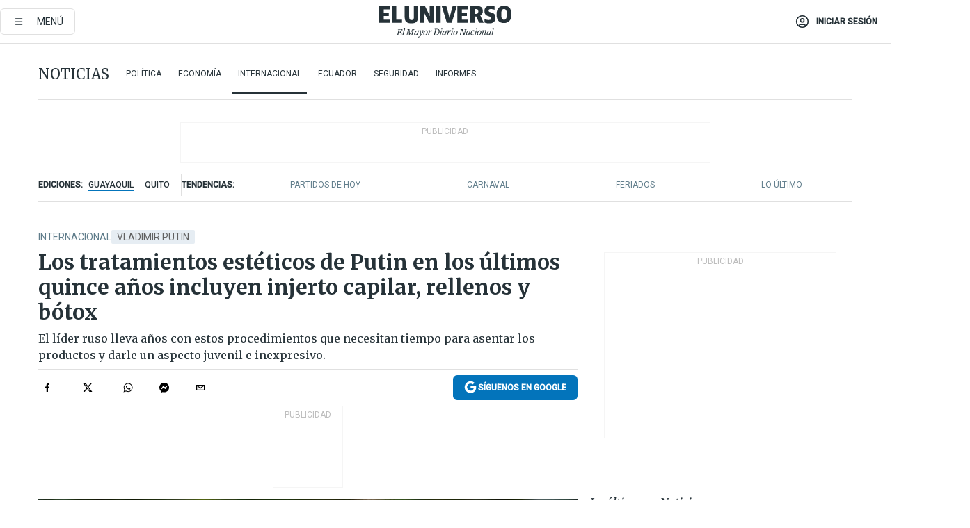

--- FILE ---
content_type: text/html; charset=utf-8
request_url: https://www.eluniverso.com/noticias/internacional/tratamientos-esteticos-de-putin-en-los-ultimos-15-anos-nota/
body_size: 85094
content:
<!DOCTYPE html><html lang="es"><head><meta name="viewport" content="width=device-width, initial-scale=1, minimum-scale=1, maximum-scale=5"/><link rel="preload" as="image" href="https://www.eluniverso.com/resizer/v2/ZT7FRN25KNC6NOGFQNVXIKRSTY.jpg?auth=55d33cd0a87722ef50161d4f63932252e90a44b3738cf03b97e6351c4474f152"/><link rel="preload" as="image" href="https://eluniverso.vteximg.com.br/arquivos/ids/178621"/><link rel="preload" as="image" href="https://eluniverso.vteximg.com.br/arquivos/ids/170529"/><link rel="preload" as="image" href="https://www.eluniverso.com/resizer/v2/QGSMWEIIQVESTP2WCU72KQN344.jpg?auth=eb6fe240fb83cf659175c5b0598e83b51373a074e8b9728ed975df5d8e9e7b9a"/><script type="text/javascript" src="https://tags-test.gamadx.com/config/eluniverso.js" defer="" async="" data-cfasync="false"></script><script async="" src="https://securepubads.g.doubleclick.net/tag/js/gpt.js?network-code=78858240"></script><script src="https://experience.tinypass.com/xbuilder/experience/load?aid=D8b6TuHSpu" async=""></script><script async="" src="https://www.googletagmanager.com/gtag/js?id=G-SYES0LW2K4"></script><script async="" id="xieg6Sie" src="https://cdn.viously.com/js/sdk/boot.js"></script><script async="" src="https://cdn.taboola.com/webpush/publishers/1915201/taboola-push-sdk.js"></script><script type="text/javascript" src="https://flower-ads.com/tag/eluniverso/eluniverso.js" async=""></script><meta charset="UTF-8"/><meta property="mrf:tags" content="tiponota:driver"/><meta name="robots" content="index, follow"/><meta name="robots" content="max-image-preview:large"/><title>Los tratamientos estéticos de Putin en los últimos quince años incluyen injerto capilar, rellenos y bótox   | Internacional | Noticias | El Universo</title><meta name="description" content="El líder ruso lleva años con estos procedimientos que necesitan tiempo para asentar los productos y darle un aspecto juvenil e inexpresivo."/><link rel="canonical" href="https://www.eluniverso.com/noticias/internacional/tratamientos-esteticos-de-putin-en-los-ultimos-15-anos-nota/"/><meta name="abstract" content="El líder ruso lleva años con estos procedimientos que necesitan tiempo para asentar los productos y darle un aspecto juvenil e inexpresivo."/><link rel="amphtml" href="https://www.eluniverso.com/noticias/internacional/tratamientos-esteticos-de-putin-en-los-ultimos-15-anos-nota/?outputType=amp"/><meta name="twitter:site" content="@eluniversocom"/><meta name="twitter:site:id" content="1597931854"/><meta name="twitter:creator" content="@eluniversocom"/><meta name="twitter:creator:id" content="1597931854"/><meta name="twitter:url" content="https://www.eluniverso.com/noticias/internacional/tratamientos-esteticos-de-putin-en-los-ultimos-15-anos-nota/"/><meta name="twitter:title" content="Los tratamientos estéticos de Putin en los últimos quince años incluyen injerto capilar, rellenos y bótox  "/><meta name="twitter:description" content="El líder ruso lleva años con estos procedimientos que necesitan tiempo para asentar los productos y darle un aspecto juvenil e inexpresivo."/><meta name="twitter:image" content="https://www.eluniverso.com/resizer/v2/E3ZZ53KCSNDPFMJRRXSD3YIV3M.jpg?auth=4dd194efb6178575ec4b0b6a8a836b89909198015cee085c55098be287a91656&amp;width=893&amp;height=670&amp;quality=75&amp;smart=true"/><meta property="twitter:card" content="summary_large_image"/><meta name="fb:admins" content="100000069041809"/><meta name="fb:app_id" content="134434890019404"/><meta name="fb:pages" content="61449504559"/><meta name="og:site_name" content="El Universo"/><meta name="og:type" content="article"/><meta name="og:locale" content="es_LA"/><meta name="article:publisher" content="https://www.facebook.com/eluniversoec"/><meta name="og:title" content="Los tratamientos estéticos de Putin en los últimos quince años incluyen injerto capilar, rellenos y bótox  "/><meta name="og:url" content="https://www.eluniverso.com/noticias/internacional/tratamientos-esteticos-de-putin-en-los-ultimos-15-anos-nota/"/><meta name="og:description" content="El líder ruso lleva años con estos procedimientos que necesitan tiempo para asentar los productos y darle un aspecto juvenil e inexpresivo."/><meta name="og:image" content="https://www.eluniverso.com/resizer/v2/E3ZZ53KCSNDPFMJRRXSD3YIV3M.jpg?auth=4dd194efb6178575ec4b0b6a8a836b89909198015cee085c55098be287a91656&amp;width=893&amp;height=670&amp;quality=75&amp;smart=true"/><meta name="og:updated_time" content="2023-09-10T23:10:28.149Z"/><meta name="article:section" content="Noticias"/><meta name="article:tag" content="Vladimir Putin, Conflicto Rusia-Ucrania, Cirugía, Cirugía estética, Rusia"/><meta name="article:published_time" content="2022-03-09T16:00:02.521Z"/><meta name="article:modified_time" content="2023-09-10T23:10:28.149Z"/><meta name="article:author" content="Redacción"/><meta name="cXenseParse:pageclass" content="article"/><meta name="cXenseParse:recs:pageclass" content="article"/><meta name="cXenseParse:pagetype" content="nota"/><meta name="cXenseParse:recs:pagetype" content="nota"/><meta name="cXenseParse:section" content="Noticias"/><meta name="cXenseParse:recs:section" content="Noticias"/><meta name="cXenseParse:subsection" content="Internacional"/><meta name="cXenseParse:recs:subsection" content="Internacional"/><meta name="cXenseParse:nombreTag" content="Vladimir Putin"/><meta name="cXenseParse:recs:nombreTag" content="Vladimir Putin"/><meta name="cXenseParse:nombreTag" content="Conflicto Rusia-Ucrania"/><meta name="cXenseParse:recs:nombreTag" content="Conflicto Rusia-Ucrania"/><meta name="cXenseParse:nombreTag" content="Cirugía"/><meta name="cXenseParse:recs:nombreTag" content="Cirugía"/><meta name="cXenseParse:nombreTag" content="Cirugía estética"/><meta name="cXenseParse:recs:nombreTag" content="Cirugía estética"/><meta name="cXenseParse:nombreTag" content="Rusia"/><meta name="cXenseParse:recs:nombreTag" content="Rusia"/><meta name="cXenseParse:nombreTag" content="driver"/><meta name="cXenseParse:recs:nombreTag" content="driver"/><meta name="cXenseParse:author" content="periodista-cinco"/><meta name="cXenseParse:recs:author" content="periodista-cinco"/><meta property="mrf:tags" content="sub-section:Internacional"/><meta property="mrf:tags" content="equiporedaccion:Agencia"/><link rel="dns-prefetch" href="https://fonts.googleapis.com"/><link rel="preconnect" href="https://fonts.gstatic.com"/><link rel="preload" as="style" href="https://fonts.googleapis.com/css2?family=Merriweather:wght@300;400;700&amp;family=Roboto:wght@300;400;500&amp;display=swap"/><link rel="preconnect" href="https://securepubads.g.doubleclick.net"/><link rel="alternate" type="application/rss+xml" title="RSS" href="https://www.eluniverso.com/arc/outboundfeeds/rss/?outputType=xml"/><link rel="preconnect" href="https://cse.google.com/" crossorigin="true"/><link rel="dns-prefetch" href="https://cse.google.com/"/><link rel="preconnect" href="https://www.googletagmanager.com/" crossorigin="true"/><link rel="dns-prefetch" href="https://www.googletagmanager.com/"/><link rel="preconnect" href="https://scdn.cxense.com/" crossorigin="true"/><link rel="dns-prefetch" href="https://scdn.cxense.com/"/><link rel="preconnect" href="https://cdn.tinypass.com/" crossorigin="true"/><link rel="dns-prefetch" href="https://cdn.tinypass.com/"/><link rel="preconnect" href="https://comcluster.cxense.com/" crossorigin="true"/><link rel="dns-prefetch" href="https://comcluster.cxense.com/"/><link rel="icon" type="image/x-icon" href="/pf/resources/icons/favicon.ico?d=884"/><link rel="apple-touch-icon" sizes="180x180" href="/pf/resources/icons/apple-touch-icon.png?d=884"/><link rel="icon" type="image/png" sizes="32x32" href="/pf/resources/icons/favicon-32x32.png?d=884"/><link rel="icon" type="image/png" sizes="16x16" href="/pf/resources/icons/favicon-16x16.png?d=884"/><link rel="manifest" href="/pf/resources/icons/site.webmanifest?d=884"/><link rel="mask-icon" href="/pf/resources/icons/safari-pinned-tab.svg?d=884" color="#084f8d"/><meta name="msapplication-TileColor" content="#084f8d"/><meta name="theme-color" content="#ffffff"/><script type="application/ld+json">{"@context":"https://schema.org","@type":"NewsArticle","mainEntityOfPage":{"@type":"WebPage","@id":"https://www.eluniverso.com/noticias/internacional/tratamientos-esteticos-de-putin-en-los-ultimos-15-anos-nota/"},"headline":"Los tratamientos estéticos de Putin en los últimos quince años incluyen injerto capilar, rellenos y bótox  ","description":"El líder ruso lleva años con estos procedimientos que necesitan tiempo para asentar los productos y darle un aspecto juvenil e inexpresivo.","articleSection":["Noticias"],"keywords":"Vladimir Putin,Conflicto Rusia-Ucrania,Cirugía,Cirugía estética,Rusia,driver","image":["https://www.eluniverso.com/resizer/v2/E3ZZ53KCSNDPFMJRRXSD3YIV3M.jpg?auth=4dd194efb6178575ec4b0b6a8a836b89909198015cee085c55098be287a91656&width=893&height=670&quality=75&smart=true"],"datePublished":"2022-03-09T16:00:02.521Z","dateModified":"2022-03-09T16:00:00Z","author":[{"@type":"Person","name":"Periodista Cinco","url":"https://www.eluniverso.com"}],"publisher":{"@type":"Organization","name":"El Universo","logo":{"@type":"ImageObject","url":"https://www.eluniverso.com/pf/resources/images/el-universo-meta-logo.jpg?d=638"}},"articleBody":"Al igual que cualquier celebridad de Hollywood, Vladimir Putin ha transformado su rostro desde que es el gobernante que dirige los destinos de millones de rusos. Tras la invasión que ordenó contra Ucrania, el temible líder se encuentra en el centro de variadas polémicas por su personalidad y carácter voluble.Tras llegar a sus 69 años, manteniendo un físico que no muestra su verdadera edad, el presidente más “odiado” por muchos es evaluado por expertos cirujanos plásticos como el Dr. Sergio Fernández, segundo vicepresidente de la <a href=\"https://www.seme.org/la-seme/junta-directiva\" target=\"_blank\">Sociedad Española de Medicina Estética</a>, quien es presentado por el portal<a href=\"https://www.niusdiario.es/salud-y-bienestar/tratamientos-esteticos-putin-15-anos-retoques-pomulos-nariz-pelo-botox-lifting_18_3294120546.html\" target=\"_blank\"><i> NIUS</i></a><i> </i>para explicar los retoques a los que se ha sometido el político ruso.El galeno en cuestión se remonta a 20 años atrás para mencionar que Putin se practicó un lifting completo que le permitió eliminar muchas arrugas de su frente y lucir unas cejas firmes. El uso de bótox, rellenos de grasas o un tratamiento basado en ácido hialurónico, son parte de las opciones estéticas que el exespía de la KGB pudo echar mano para vencer el paso del tiempo en su cara.Además Fernández es partidario de que también alteró el área media de su rostro. “Están más rellenas y no solo es de haber cogido algo de peso. Probablemente le han inyectado grasa o le han hecho un tratamiento a base de ácido hialurónico”, precisó al hablar de sus mejillas y pómulos.Pese que muestra evidente pérdida de cabello, el doctor mencionado expresa que Vladimir Putin tiene injerto capilar, pues a su edad ya debería presentar una calvicie más aguda. <b>(I)</b>","isAccessibleForFree":true}</script><script type="application/ld+json">{"@context":"https://schema.org","@type":"BreadcrumbList","itemListElement":[{"@type":"ListItem","position":1,"name":"home","item":"https://www.eluniverso.com"},{"@type":"ListItem","position":2,"name":"Noticias","item":"https://www.eluniverso.com/noticias"},{"@type":"ListItem","position":3,"name":"Internacional","item":"https://www.eluniverso.com/noticias/internacional"},{"@type":"ListItem","position":4,"name":"Los tratamientos estéticos de Putin en los últimos quince años incluyen injerto capilar, rellenos y bótox  "}]}</script><script type="application/javascript" id="polyfill-script">if(!Array.prototype.includes||!(window.Object && window.Object.assign)||!window.Promise||!window.Symbol||!window.fetch){document.write('<script type="application/javascript" src="/pf/dist/engine/polyfill.js?d=884&mxId=00000000" defer=""><\/script>')}</script><script id="fusion-engine-react-script" type="application/javascript" src="/pf/dist/engine/react.js?d=884&amp;mxId=00000000" defer=""></script><script id="fusion-engine-combinations-script" type="application/javascript" src="/pf/dist/components/combinations/default.js?d=884&amp;mxId=00000000" defer=""></script><link id="fusion-template-styles" rel="stylesheet" type="text/css" href="/pf/dist/components/combinations/default.css?d=884&amp;mxId=00000000"/><style data-styled="" data-styled-version="5.3.11">.fSVJiK{font-family:'Roboto',sans-serif;font-size:14px;padding-top:0.5rem;}/*!sc*/
data-styled.g17[id="sc-pye9px"]{content:"fSVJiK,"}/*!sc*/
</style><style>.svg-inline--fa,svg:not(:root).svg-inline--fa{overflow:visible}.svg-inline--fa{display:inline-block;font-size:inherit;height:1em;vertical-align:-.13em}.fa-lg{font-size:1.33em;line-height:.75em;vertical-align:-.07em}.fa-sm{font-size:.88em}html{overflow-x:hidden}#app-container .menublue{background-color:#0374bb;position:fixed}#app-container .menugray{background-color:#ebedf1;position:fixed}#app-container .menugray header{background-color:#ffbe00;border-radius:5px;margin-left:1rem;margin-right:1rem}#app-container .prose-text{word-break:break-word}#app-container .embeded-image img{margin:0}#app-container .embeded-image .img-content{margin-left:auto;margin-right:auto}.grecaptcha-badge{visibility:hidden}.swiper{height:100%;overflow:hidden;position:relative;width:100%}.swiper-vertical>.swiper-wrapper{flex-direction:column}.swiper-wrapper{box-sizing:content-box;display:flex;height:100%;position:relative;transition-property:transform;transition-timing-function:var(    --swiper-wrapper-transition-timing-function,initial  );width:100%;z-index:1}.swiper-android .swiper-slide,.swiper-wrapper{transform:translateZ(0)}.swiper-horizontal{touch-action:pan-y}.swiper-vertical{touch-action:pan-x}.swiper-slide{flex-shrink:0;transition-property:transform}.swiper-slide-invisible-blank{visibility:hidden}.swiper-autoheight,.swiper-autoheight .swiper-slide{height:auto}.swiper-autoheight .swiper-wrapper{align-items:flex-start;transition-property:transform,height}.swiper-backface-hidden .swiper-slide{-webkit-backface-visibility:hidden;backface-visibility:hidden;transform:translateZ(0)}.swiper-button-disabled svg{opacity:.3}.swiper-button{height:2.5rem;line-height:2.5rem;width:2.5rem}.prose{color:#263238;max-width:65ch}.prose [class~=lead]{color:#4b5563;font-size:1.25em;line-height:1.6;margin-bottom:1.2em;margin-top:1.2em}.prose a{color:#111827;font-weight:500;text-decoration:none}.prose strong{color:#111827;font-weight:600}.prose ol[type=A]{--list-counter-style:upper-alpha}.prose ol[type=a]{--list-counter-style:lower-alpha}.prose ol[type=A s]{--list-counter-style:upper-alpha}.prose ol[type=a s]{--list-counter-style:lower-alpha}.prose ol[type=I]{--list-counter-style:upper-roman}.prose ol[type=i]{--list-counter-style:lower-roman}.prose ol[type=I s]{--list-counter-style:upper-roman}.prose ol[type=i s]{--list-counter-style:lower-roman}.prose ol[type="1"]{--list-counter-style:decimal}.prose ol>li{padding-left:1.75em;position:relative}.prose ol>li:before{color:#6b7280;content:counter(list-item,var(--list-counter-style,decimal)) ".";font-weight:400;left:0;position:absolute}.prose ul>li{padding-bottom:.5rem;padding-left:1rem;padding-top:.5rem;position:relative}.prose ul>li:before{background-color:#455a64;border-radius:0;content:"";height:.3rem;left:.25em;position:absolute;top:1.3rem;width:.3rem}.prose hr{border-color:#e5e7eb;border-top-width:1px;margin-bottom:3em;margin-top:3em}.prose blockquote{border-left-color:#e5e7eb;border-left-width:.25rem;color:#111827;font-style:italic;font-weight:500;margin-bottom:1.6em;margin-top:1.6em;padding-left:1em;quotes:"\201C" "\201D" "\2018" "\2019"}.prose blockquote p:first-of-type:before{content:open-quote}.prose blockquote p:last-of-type:after{content:close-quote}.prose h1{color:#111827;font-size:2.25em;font-weight:800;line-height:1.1111111;margin-bottom:.8888889em;margin-top:0}.prose h2{color:#111827;font-size:1.5em;font-weight:700;line-height:1.3333333;margin-bottom:1em;margin-top:2em}.prose h3{font-size:1.25em;line-height:1.6;margin-bottom:.6em;margin-top:1.6em}.prose h3,.prose h4{color:#111827;font-weight:600}.prose h4{line-height:1.5;margin-bottom:.5em;margin-top:1.5em}.prose figure figcaption{color:#6b7280;font-size:.875em;line-height:1.4285714;margin-top:.8571429em}.prose code{color:#111827;font-size:.875em;font-weight:600}.prose code:after,.prose code:before{content:"`"}.prose a code{color:#111827}.prose pre{background-color:#1f2937;border-radius:.375rem;color:#e5e7eb;font-size:.875em;line-height:1.7142857;margin-bottom:1.7142857em;margin-top:1.7142857em;overflow-x:auto;padding:.8571429em 1.1428571em}.prose pre code{background-color:transparent;border-radius:0;border-width:0;color:inherit;font-family:inherit;font-size:inherit;font-weight:400;line-height:inherit;padding:0}.prose pre code:after,.prose pre code:before{content:none}.prose table{font-size:.875em;line-height:1.7142857;margin-bottom:2em;margin-top:2em;table-layout:auto;text-align:left;width:100%}.prose thead{border-bottom-color:#d1d5db;border-bottom-width:1px;color:#111827;font-weight:600}.prose thead th{padding-bottom:.5714286em;padding-left:.5714286em;padding-right:.5714286em;vertical-align:bottom}.prose tbody tr{border-bottom-color:#e5e7eb;border-bottom-width:1px}.prose tbody tr:last-child{border-bottom-width:0}.prose tbody td{padding:.5714286em;vertical-align:top}.prose{font-size:1rem;line-height:1.75}.prose p{margin-bottom:1.25em;margin-top:1.25em}.prose figure,.prose img,.prose video{margin-bottom:2em;margin-top:2em}.prose figure>*{margin-bottom:0;margin-top:0}.prose h2 code{font-size:.875em}.prose h3 code{font-size:.9em}.prose ol,.prose ul{margin-bottom:1.25em;margin-top:1.25em}.prose li{margin-bottom:.5em;margin-top:.5em}.prose>ul>li p{margin-bottom:.75em;margin-top:.75em}.prose>ul>li>:first-child{margin-top:1.25em}.prose>ul>li>:last-child{margin-bottom:1.25em}.prose ol ol,.prose ol ul,.prose ul ol,.prose ul ul{margin-bottom:.75em;margin-top:.75em}.prose h2+*,.prose h3+*,.prose h4+*,.prose hr+*{margin-top:0}.prose thead th:first-child{padding-left:0}.prose thead th:last-child{padding-right:0}.prose tbody td:first-child{padding-left:0}.prose tbody td:last-child{padding-right:0}.prose>:first-child{margin-top:0}.prose>:last-child{margin-bottom:0}.prose-lg{font-size:1.125rem;line-height:1.7777778}.prose-lg p{margin-bottom:1.3333333em;margin-top:1.3333333em}.prose-lg [class~=lead]{font-size:1.2222222em;line-height:1.4545455;margin-bottom:1.0909091em;margin-top:1.0909091em}.prose-lg blockquote{margin-bottom:1.6666667em;margin-top:1.6666667em;padding-left:1em}.prose-lg h1{font-size:2.6666667em;line-height:1;margin-bottom:.8333333em;margin-top:0}.prose-lg h2{font-size:1.6666667em;line-height:1.3333333;margin-bottom:1.0666667em;margin-top:1.8666667em}.prose-lg h3{font-size:1.3333333em;line-height:1.5;margin-bottom:.6666667em;margin-top:1.6666667em}.prose-lg h4{line-height:1.5555556;margin-bottom:.4444444em;margin-top:1.7777778em}.prose-lg figure,.prose-lg img,.prose-lg video{margin-bottom:1.7777778em;margin-top:1.7777778em}.prose-lg figure>*{margin-bottom:0;margin-top:0}.prose-lg figure figcaption{font-size:.8888889em;line-height:1.5;margin-top:1em}.prose-lg code{font-size:.8888889em}.prose-lg h2 code{font-size:.8666667em}.prose-lg h3 code{font-size:.875em}.prose-lg pre{border-radius:.375rem;font-size:.8888889em;line-height:1.75;margin-bottom:2em;margin-top:2em;padding:1em 1.5em}.prose-lg ul{margin-bottom:1.3333333em;margin-top:1.3333333em}.prose-lg li{margin-bottom:.6666667em;margin-top:.6666667em}.prose-lg ul>li{padding-left:1rem}.prose-lg ul>li:before{height:.3rem;left:.25em;top:1.3rem;width:.3rem}.prose-lg>ul>li p{margin-bottom:.8888889em;margin-top:.8888889em}.prose-lg>ul>li>:first-child{margin-top:1.3333333em}.prose-lg>ul>li>:last-child{margin-bottom:1.3333333em}.prose-lg ol ol,.prose-lg ol ul,.prose-lg ul ol,.prose-lg ul ul{margin-bottom:.8888889em;margin-top:.8888889em}.prose-lg hr{margin-bottom:3.1111111em;margin-top:3.1111111em}.prose-lg h2+*,.prose-lg h3+*,.prose-lg h4+*,.prose-lg hr+*{margin-top:0}.prose-lg table{font-size:.8888889em;line-height:1.5}.prose-lg thead th{padding-bottom:.75em;padding-left:.75em;padding-right:.75em}.prose-lg thead th:first-child{padding-left:0}.prose-lg thead th:last-child{padding-right:0}.prose-lg tbody td{padding:.75em}.prose-lg tbody td:first-child{padding-left:0}.prose-lg tbody td:last-child{padding-right:0}.prose-lg>:first-child{margin-top:0}.prose-lg>:last-child{margin-bottom:0}#clickio-splash-list{left:0;min-height:1px;right:auto;width:100%}#clickio-splash-iframe{margin:0;min-width:100%;opacity:0;overflow:visible}#clickio-splash-iframe,#clickio-splash-list{bottom:-100px;position:fixed;top:100vh;z-index:-1}#clickio-splash-iframe:not([height="100"]){bottom:0;max-height:100%;max-width:100%;opacity:1;top:0;z-index:2147483647}#clickio-splash-list:has(#clickio-splash-iframe:not([height="100"])){z-index:2147483647}#clickio-splash-list:has(#clickio-splash-iframe[height="100"][width="0"]){display:none}#clickio-splash-iframe[height="100"][width="0"]{display:none}.prose [data-oembed-type=youtube]{height:0;padding-bottom:56.25%;position:relative}.prose [data-oembed-type=youtube] iframe{height:100%;left:0;position:absolute;top:0;width:100%}.prose .gallery figure,.prose .gallery img,.prose .related figure,.prose .related img{margin:0}.prose .gallery-wrapper h3{margin-top:0}.prose .related h2{font-size:.875rem;line-height:1.25rem;margin:0}.prose .related figure,.prose .related img{margin:0}.prose .dropcap-letter:first-letter{float:left;font-family:Merriweather,serif;font-size:3rem;font-weight:700;line-height:50px;line-height:1;margin-right:.5rem;--tw-text-opacity:1;color:rgb(38 50 56/var(--tw-text-opacity,1))}.prose .prose-list a,.prose p a,.prose table a{--tw-border-opacity:1;border-color:rgb(207 216 220/var(--tw-border-opacity,1));--tw-text-opacity:1;border-bottom-width:1px;color:rgb(3 116 187/var(--tw-text-opacity,1));padding-bottom:2px;text-decoration:none}#figCaptionOfImage.premium-hero{background:linear-gradient(180deg,hsla(0,0%,5%,0) 5%,hsla(0,0%,5%,.6) 50%);padding:30px 15% 20px;text-shadow:0 0 3px #000}@media(max-width:640px){#figCaptionOfImage.premium-hero{background:#e0e0e0;color:#616161;font-size:14px;font-weight:400;line-height:1.5;padding:10px;text-shadow:none}}#figCaptionOfImage.jaimejarrin-hero{left:44%;position:absolute;top:42%;width:50%;z-index:1}amp-carousel>div>div:first-child{scrollbar-width:none}amp-carousel>div>div:first-child::-webkit-scrollbar{display:none}.amp-carousel-button{border-radius:9999px;--tw-bg-opacity:1;background-color:rgb(255 255 255/var(--tw-bg-opacity,1));font-size:1.125rem;line-height:1.75rem;--tw-text-opacity:1;color:rgb(38 50 56/var(--tw-text-opacity,1));--tw-shadow:0 1px 3px 0 rgba(0,0,0,.1),0 1px 2px -1px rgba(0,0,0,.1);--tw-shadow-colored:0 1px 3px 0 var(--tw-shadow-color),0 1px 2px -1px var(--tw-shadow-color);box-shadow:var(--tw-ring-offset-shadow,0 0 #0000),var(--tw-ring-shadow,0 0 #0000),var(--tw-shadow)}.amp-carousel-button-prev{background-image:url(/home/circleci/repo/resources/dist69f9e44fb494ae19baa7.svg?d=884&mxId=00000000);margin-left:.5rem}.amp-carousel-button-next{background-image:url(/home/circleci/repo/resources/diste6faa6709a150adf8cab.svg?d=884&mxId=00000000);margin-right:.5rem}@media(min-width:1024px){#app-container .article-body .related-posts{margin-left:1.5rem}#app-container .related-posts .card .card-content{margin:0}#app-container .space-y-3 .related-posts{margin-bottom:1rem;margin-top:0}.related-posts{float:right;width:35%}.related-posts .card-image{display:none}}#app-container .article-body h2{font-size:1.3rem;line-height:1.5rem}#app-container .article-body h3{font-size:1.25rem;line-height:1.5rem}#app-container .article-body h4{font-size:1.125rem;line-height:1.5rem}@media only screen and (max-width:667px){#app-container .article-body h2{font-size:1.25rem;line-height:1.75rem}#app-container .article-body h3{font-size:1.125rem;line-height:1.75rem}#app-container .article-body h4{font-size:1rem;line-height:1.5rem}}.related-posts{grid-row:3}.related-posts .card:last-child{border-bottom:0}.related-header-body li{margin-bottom:10px;padding-left:25px;position:relative}.related-header-body li:before{content:"■";left:0;margin-right:15px;position:absolute;width:6px}.feature-active-campaign input[type=date],.feature-active-campaign input[type=email],.feature-active-campaign input[type=text]{border-radius:0;border-width:1px;--tw-border-opacity:1;border-color:rgb(224 224 224/var(--tw-border-opacity,1));font-family:Roboto,sans-serif;padding:.5rem}.feature-active-campaign ._form-title{border-bottom-width:1px;--tw-border-opacity:1;border-color:rgb(224 224 224/var(--tw-border-opacity,1));font-family:Merriweather,serif;font-size:1.125rem;font-style:italic;font-weight:400;line-height:1.75rem;padding-bottom:.5rem}.feature-active-campaign ._html-code{font-family:Roboto,sans-serif;font-size:1rem;line-height:1.5rem}.feature-active-campaign ._html-code p{margin-bottom:1rem}.feature-active-campaign label._form-label{display:none}.feature-active-campaign ._form-content{display:flex;flex-wrap:wrap}.feature-active-campaign ._form_element{margin-bottom:1rem;margin-right:.5rem}.feature-active-campaign ._form_element._clear{flex-shrink:0;margin-right:0;width:100%}.feature-active-campaign button{--tw-bg-opacity:1;background-color:rgb(3 116 187/var(--tw-bg-opacity,1));font-family:Roboto,sans-serif;padding:.5rem 1rem;text-transform:uppercase;--tw-text-opacity:1;color:rgb(255 255 255/var(--tw-text-opacity,1))}.feature-active-campaign.fields-col ._button-wrapper,.feature-active-campaign.fields-col ._form_element{flex-shrink:0;margin-right:0;width:100%}.feature-active-campaign.text-left ._form-content{justify-content:flex-start}.feature-active-campaign.text-left ._button-wrapper,.feature-active-campaign.text-left ._form_element{text-align:left}.feature-active-campaign.text-center ._form-content{justify-content:center}.feature-active-campaign.text-right ._form-content{justify-content:flex-end}.feature-active-campaign.text-right ._button-wrapper,.feature-active-campaign.text-right ._form_element{text-align:right}.card.gallery .card-image .icon,.card.video .card-image .icon{left:50%;top:50%;transform:translate(-50%,-50%)}.card.gallery .card-image:hover .icon,.card.video .card-image:hover .icon{opacity:.5}.card .author strong:after{content:","}.card .author strong:last-child:after{content:""}.sidemenu a{display:block;font-family:Roboto,sans-serif;font-size:.75rem;line-height:1rem;outline:2px solid transparent;outline-offset:2px;padding-bottom:1rem;padding-top:1rem;text-transform:uppercase}amp-accordion .accordion-heading:focus svg{transform:rotate(90deg)}.gcse-search-wrap .gsc-search-box{margin-bottom:1rem}.gcse-search-wrap .gsc-input-box{border-radius:0}.gcse-search-wrap .gsc-control-cse{background-color:transparent}.gcse-search-wrap .gsc-result{background-color:transparent;padding-bottom:1rem;padding-top:1rem}.gcse-search-wrap .gs-visibleUrl{font-family:Roboto,sans-serif;--tw-text-opacity:1;color:rgb(96 125 139/var(--tw-text-opacity,1))}.gcse-search-wrap .gsc-tabsArea{border-radius:0;border-width:0;margin-bottom:1rem}.gcse-search-wrap .gsc-tabHeader{font-family:Roboto,sans-serif}.gcse-search-wrap .gs-title{font-weight:700;margin-bottom:.5rem}.gcse-search-wrap .gs-title b{--tw-bg-opacity:1;background-color:rgb(230 237 243/var(--tw-bg-opacity,1))}.gcse-search-wrap .gsc-url-top{margin-bottom:.5rem}.gcse-search-wrap .gs-image{display:block}.gcse-search-wrap .gs-promotion-image-box,.gcse-search-wrap .gs-web-image-box{margin-right:1rem;width:80px}@media (min-width:768px){.gcse-search-wrap .gs-promotion-image-box,.gcse-search-wrap .gs-web-image-box{width:150px}}.gcse-search-wrap .gs-promotion-image-box .gs-image,.gcse-search-wrap .gs-web-image-box .gs-image{margin-left:auto;margin-right:auto;max-width:80px}@media (min-width:768px){.gcse-search-wrap .gs-promotion-image-box .gs-image,.gcse-search-wrap .gs-web-image-box .gs-image{max-width:150px}}.gcse-search-wrap .gsc-table-result{display:flex}.gcse-search-wrap .gs-snippet{font-size:.875rem;line-height:1.25rem}.gcse-search-wrap .gsc-results .gsc-cursor-box{display:flex;justify-content:center;margin-bottom:2rem;margin-top:2rem}.gcse-search-wrap .gsc-results .gsc-cursor-box .gsc-cursor-page{background-color:transparent;font-family:Roboto,sans-serif;outline:none;padding:.5rem 1rem;--tw-text-opacity:1;color:rgb(38 50 56/var(--tw-text-opacity,1));text-decoration-line:none}.gcse-search-wrap .gsc-results .gsc-cursor-box .gsc-cursor-page:hover{font-weight:700;text-decoration-line:none}.gcse-search-wrap .gsc-results .gsc-cursor-box .gsc-cursor-current-page{border-width:1px;--tw-border-opacity:1;border-color:rgb(3 116 187/var(--tw-border-opacity,1));--tw-text-opacity:1;color:rgb(3 116 187/var(--tw-text-opacity,1))}.gcse-search-wrap a,.gcse-search-wrap b,.gcse-search-wrap div{font-family:Merriweather,serif}.gcse-search-wrap .gsc-above-wrapper-area,.gcse-search-wrap .gsc-above-wrapper-area a,.gcse-search-wrap .gsc-above-wrapper-area b,.gcse-search-wrap .gsc-above-wrapper-area div{font-family:Roboto,sans-serif}.gcse-search-wrap .gsc-search-button{outline:none;--tw-bg-opacity:1;background-color:rgb(3 116 187/var(--tw-bg-opacity,1));padding:.5rem}.gcse-search-wrap .gcsc-more-maybe-branding-root{display:none}.gsc-expansionArea .gsc-webResult.gsc-result{border-color:#e2e8f0;border-width:1px 0 0}amp-social-share.facebook-messenger{background-color:transparent;background-image:url(/home/circleci/repo/resources/distb326b8cda9737613ab0d.svg?d=884&mxId=00000000);background-position:50%;background-repeat:no-repeat;background-size:80%}amp-social-share.rounded{background-color:transparent;filter:invert(1)}.feature-taboola{margin:0}.feature-taboola .trc_rbox_header.trc_rbox_border_elm{border-bottom-width:1px;border-style:solid;--tw-border-opacity:1;border-color:rgb(207 216 220/var(--tw-border-opacity,1));padding-bottom:.5rem}.feature-taboola .trc_rbox_header .trc_rbox_header_span{font-family:Merriweather,serif;font-size:1rem;font-style:italic;font-weight:400;line-height:1.5rem;--tw-text-opacity:1;color:rgb(38 50 56/var(--tw-text-opacity,1))}.feature-taboola .trc_rbox_outer{margin-top:2rem}.feature-taboola .videoCube .video-label-box .video-title{font-family:Merriweather,serif;font-size:1rem;font-weight:700;line-height:1.5rem;margin:0;--tw-text-opacity:1;color:rgb(38 50 56/var(--tw-text-opacity,1))}.feature-taboola .videoCube .video-label-box .video-title:hover{--tw-text-opacity:1;color:rgb(3 116 187/var(--tw-text-opacity,1));text-decoration-line:none}.feature-taboola .videoCube.syndicatedItem .branding{font-family:Roboto,sans-serif;font-size:.75rem;font-weight:400;line-height:1rem;--tw-text-opacity:1;color:rgb(97 97 97/var(--tw-text-opacity,1))}.feature-taboola .videoCube .thumbBlock_holder{margin-bottom:1rem}#tbl-next-up .trc_related_container{margin-top:2em}#tbl-next-up .trc_related_container .blend-next-up-a .video-label,#tbl-next-up .trc_related_container .blend-next-up-a .video-title{font-family:Merriweather,serif}#tbl-next-up .trc_related_container .blend-next-up-a .branding{font-family:Roboto,sans-serif}#tbl-next-up .trc_related_container .tbl-read-next-btn{font-family:Roboto,sans-serif;text-transform:uppercase;--tw-text-opacity:1;color:rgb(3 116 187/var(--tw-text-opacity,1))}#tbl-next-up .trc_related_container .tbl-read-next-btn:hover{background:none;--tw-text-opacity:1;color:rgb(94 146 243/var(--tw-text-opacity,1))}#tbl-next-up .trc_related_container .video-title{font-family:Merriweather,serif}.offer-container-component{background:linear-gradient(180deg,#fcf1df,#e3e7e8)}@media (min-width:640px){.tag-result-list{-moz-columns:2;column-count:2}}.feed li{border-color:#eee}.feed.feed-ranking{counter-reset:rank-counter}.feed.feed-ranking li{counter-increment:rank-counter;min-height:2rem;padding-left:3rem}.feed.feed-ranking li:before{content:counter(rank-counter);font-size:3rem;font-style:italic;font-weight:500;left:0;line-height:1;position:absolute;--tw-text-opacity:1;color:rgb(207 216 220/var(--tw-text-opacity,1));top:50%;transform:translateY(-50%)}.feed.feed-chronology{padding-left:1rem}.feed.feed-chronology:before{border-left-width:1px;border-style:dashed;content:"";height:100%;left:0;position:absolute;top:0;--tw-border-opacity:1;border-color:rgb(176 190 197/var(--tw-border-opacity,1));width:1px}.feed.feed-chronology li:before{box-sizing:border-box;content:"";left:0;margin-left:-1rem;position:absolute;--tw-bg-opacity:1;background-color:rgb(3 116 187/var(--tw-bg-opacity,1));height:5px;top:1.6rem;transform:translateX(-50%);width:5px}.feed.feed-comments li{padding-left:4rem}.feed.feed-comments li:before{content:url(/home/circleci/repo/resources/dist58d0c393cbec7969aa40.svg?d=884&mxId=00000000);display:block;height:3rem;left:0;position:absolute;top:50%;transform:translateY(-50%);width:3rem}.feed.feed-comments li .card{justify-content:center;min-height:5rem}button.gallery-close-button{color:#fff}.view-more-images{background:linear-gradient(rgba(0,0,0,.4),rgba(0,0,0,.8));z-index:1}.gallery img{-o-object-fit:cover;object-fit:cover}.search-box-wrap,.search-box-wrap .input-wrap{transition:width .3s ease,padding .3s ease}.search-box-wrap .input-wrap{height:0;overflow:hidden;width:0}.search-box-wrap .input-wrap.open{height:auto;width:16rem}.search-box-wrap .gsc-search-button-v2,.search-box-wrap .gsc-search-button-v2:focus,.search-box-wrap .gsc-search-button-v2:hover{background-color:#fff;border:1px solid #e1e1e1;outline:none;padding:10px}.search-box-wrap .gsc-search-button-v2 svg,.search-box-wrap .gsc-search-button-v2:focus svg,.search-box-wrap .gsc-search-button-v2:hover svg{color:#000;fill:currentcolor}*,:after,:before{--tw-border-spacing-x:0;--tw-border-spacing-y:0;--tw-translate-x:0;--tw-translate-y:0;--tw-rotate:0;--tw-skew-x:0;--tw-skew-y:0;--tw-scale-x:1;--tw-scale-y:1;--tw-pan-x: ;--tw-pan-y: ;--tw-pinch-zoom: ;--tw-scroll-snap-strictness:proximity;--tw-gradient-from-position: ;--tw-gradient-via-position: ;--tw-gradient-to-position: ;--tw-ordinal: ;--tw-slashed-zero: ;--tw-numeric-figure: ;--tw-numeric-spacing: ;--tw-numeric-fraction: ;--tw-ring-inset: ;--tw-ring-offset-width:0px;--tw-ring-offset-color:#fff;--tw-ring-color:rgba(3,116,187,.5);--tw-ring-offset-shadow:0 0 #0000;--tw-ring-shadow:0 0 #0000;--tw-shadow:0 0 #0000;--tw-shadow-colored:0 0 #0000;--tw-blur: ;--tw-brightness: ;--tw-contrast: ;--tw-grayscale: ;--tw-hue-rotate: ;--tw-invert: ;--tw-saturate: ;--tw-sepia: ;--tw-drop-shadow: ;--tw-backdrop-blur: ;--tw-backdrop-brightness: ;--tw-backdrop-contrast: ;--tw-backdrop-grayscale: ;--tw-backdrop-hue-rotate: ;--tw-backdrop-invert: ;--tw-backdrop-opacity: ;--tw-backdrop-saturate: ;--tw-backdrop-sepia: ;--tw-contain-size: ;--tw-contain-layout: ;--tw-contain-paint: ;--tw-contain-style: }::backdrop{--tw-border-spacing-x:0;--tw-border-spacing-y:0;--tw-translate-x:0;--tw-translate-y:0;--tw-rotate:0;--tw-skew-x:0;--tw-skew-y:0;--tw-scale-x:1;--tw-scale-y:1;--tw-pan-x: ;--tw-pan-y: ;--tw-pinch-zoom: ;--tw-scroll-snap-strictness:proximity;--tw-gradient-from-position: ;--tw-gradient-via-position: ;--tw-gradient-to-position: ;--tw-ordinal: ;--tw-slashed-zero: ;--tw-numeric-figure: ;--tw-numeric-spacing: ;--tw-numeric-fraction: ;--tw-ring-inset: ;--tw-ring-offset-width:0px;--tw-ring-offset-color:#fff;--tw-ring-color:rgba(3,116,187,.5);--tw-ring-offset-shadow:0 0 #0000;--tw-ring-shadow:0 0 #0000;--tw-shadow:0 0 #0000;--tw-shadow-colored:0 0 #0000;--tw-blur: ;--tw-brightness: ;--tw-contrast: ;--tw-grayscale: ;--tw-hue-rotate: ;--tw-invert: ;--tw-saturate: ;--tw-sepia: ;--tw-drop-shadow: ;--tw-backdrop-blur: ;--tw-backdrop-brightness: ;--tw-backdrop-contrast: ;--tw-backdrop-grayscale: ;--tw-backdrop-hue-rotate: ;--tw-backdrop-invert: ;--tw-backdrop-opacity: ;--tw-backdrop-saturate: ;--tw-backdrop-sepia: ;--tw-contain-size: ;--tw-contain-layout: ;--tw-contain-paint: ;--tw-contain-style: }/*! tailwindcss v3.4.18 | MIT License | https://tailwindcss.com*/*,:after,:before{border:0 solid;box-sizing:border-box}:after,:before{--tw-content:""}:host,html{line-height:1.5;-webkit-text-size-adjust:100%;font-family:ui-sans-serif,system-ui,sans-serif,Apple Color Emoji,Segoe UI Emoji,Segoe UI Symbol,Noto Color Emoji;font-feature-settings:normal;font-variation-settings:normal;-moz-tab-size:4;-o-tab-size:4;tab-size:4;-webkit-tap-highlight-color:transparent}body{line-height:inherit;margin:0}hr{border-top-width:1px;color:inherit;height:0}abbr:where([title]){-webkit-text-decoration:underline dotted;text-decoration:underline dotted}h1,h2,h3,h4,h5,h6{font-size:inherit;font-weight:inherit}a{color:inherit;text-decoration:inherit}b,strong{font-weight:bolder}code,kbd,pre,samp{font-family:ui-monospace,SFMono-Regular,Menlo,Monaco,Consolas,Liberation Mono,Courier New,monospace;font-feature-settings:normal;font-size:1em;font-variation-settings:normal}small{font-size:80%}sub,sup{font-size:75%;line-height:0;position:relative;vertical-align:baseline}sub{bottom:-.25em}sup{top:-.5em}table{border-collapse:collapse;border-color:inherit;text-indent:0}button,input,optgroup,select,textarea{color:inherit;font-family:inherit;font-feature-settings:inherit;font-size:100%;font-variation-settings:inherit;font-weight:inherit;letter-spacing:inherit;line-height:inherit;margin:0;padding:0}button,select{text-transform:none}button,input:where([type=button]),input:where([type=reset]),input:where([type=submit]){-webkit-appearance:button;background-color:transparent;background-image:none}:-moz-focusring{outline:auto}:-moz-ui-invalid{box-shadow:none}progress{vertical-align:baseline}::-webkit-inner-spin-button,::-webkit-outer-spin-button{height:auto}[type=search]{-webkit-appearance:textfield;outline-offset:-2px}::-webkit-search-decoration{-webkit-appearance:none}::-webkit-file-upload-button{-webkit-appearance:button;font:inherit}summary{display:list-item}blockquote,dd,dl,figure,h1,h2,h3,h4,h5,h6,hr,p,pre{margin:0}fieldset{margin:0}fieldset,legend{padding:0}menu,ol,ul{list-style:none;margin:0;padding:0}dialog{padding:0}textarea{resize:vertical}input::-moz-placeholder,textarea::-moz-placeholder{color:#9ca3af;opacity:1}input::placeholder,textarea::placeholder{color:#9ca3af;opacity:1}[role=button],button{cursor:pointer}:disabled{cursor:default}audio,canvas,embed,iframe,img,object,svg,video{display:block;vertical-align:middle}img,video{height:auto;max-width:100%}[hidden]:where(:not([hidden=until-found])){display:none}.\!container{margin-left:auto;margin-right:auto;width:100%}.container{margin-left:auto;margin-right:auto;width:100%}@media (min-width:640px){.\!container{max-width:640px}.container{max-width:640px}}@media (min-width:768px){.\!container{max-width:768px}.container{max-width:768px}}@media (min-width:1024px){.\!container{max-width:1024px}.container{max-width:1024px}}@media (min-width:1280px){.\!container{max-width:1280px}.container{max-width:1280px}}.badge{background-color:#e6edf3;border-radius:.125rem;box-sizing:border-box;color:#616161;font-family:Roboto,sans-serif;line-height:1.6;padding:0 .5rem;text-transform:uppercase}.badge-warning{background-color:#fbc02d}.badge-danger{background-color:#d32f2f}.button{background-color:#e6edf3;border-radius:.375rem;box-sizing:border-box;cursor:pointer;font-family:Roboto,sans-serif;outline:none;text-decoration:none;text-transform:uppercase}.button:disabled{cursor:not-allowed;pointer-events:all}.button-primary{background-color:#0374bb;border:1px solid #0374bb;color:#fff}.button-primary:hover{background-color:#0196d8}.button-primary:focus{background-color:#0374bb;border-color:#0196d8}.button-primary:active{background-color:#087ec5}.button-primary:disabled{background-color:#1b7ebb;border-color:#1b7ebb;color:#fff}.button-secondary{background-color:#fff;border:solid #0374bb;color:#0374bb}.button-secondary:focus,.button-secondary:hover{background-color:#e6edf3}.button-secondary:active{background-color:#1b7ebb}.button-secondary:disabled{border-color:#1b7ebb}.button-tertiary{background-color:#fff;border:1px solid #e0e0e0;color:#263238}.button-tertiary:focus,.button-tertiary:hover{background-color:#eceff1}.button-tertiary:active{background-color:#cfd8dc}.button-tertiary:disabled{bordercolor:#b0bec5}.button-destructive{background-color:#d32f2f;border:solid #d32f2f;color:#fff}.button-destructive:hover{background-color:#9a0007}.button-destructive:focus{background-color:#d32f2f;border-color:#9a0007}.button-destructive:active{background-color:#9a0007}.button-destructive:disabled{background-color:#f7d6d5;bordercolor:#f7d6d5;color:#fff}.button-ghost{background-color:transparent;border-color:transparent;color:#0374bb}.button-ghost:focus,.button-ghost:hover{background-color:#e6edf3}.button-ghost:active{background-color:#1b7ebb}.button-special{background-color:transparent;border-color:#fff;color:#fff}.sr-only{height:1px;margin:-1px;overflow:hidden;padding:0;position:absolute;width:1px;clip:rect(0,0,0,0);border-width:0;white-space:nowrap}.pointer-events-none{pointer-events:none}.visible{visibility:visible}.static{position:static}.fixed{position:fixed}.absolute{position:absolute}.relative{position:relative}.\!sticky{position:sticky}.sticky{position:sticky}.inset-0{inset:0}.-inset-y-1{bottom:-.5rem;top:-.5rem}.inset-x-0{left:0;right:0}.inset-y-0{bottom:0;top:0}.-bottom-2\.5{bottom:-1.25rem}.-top-1{top:-.5rem}.bottom-0{bottom:0}.bottom-4{bottom:2rem}.left-0{left:0}.left-0\.5{left:.25rem}.left-1\/2{left:50%}.left-2{left:1rem}.left-4{left:2rem}.right-0{right:0}.right-2{right:1rem}.top-0{top:0}.top-0\.5{top:.25rem}.top-2{top:1rem}.top-5{top:2.5rem}.top-7{top:3.5rem}.z-0{z-index:0}.z-10{z-index:10}.z-50{z-index:50}.order-1{order:1}.order-2{order:2}.order-3{order:3}.order-4{order:4}.order-5{order:5}.order-last{order:9999}.col-span-1{grid-column:span 1/span 1}.col-span-10{grid-column:span 10/span 10}.col-span-11{grid-column:span 11/span 11}.col-span-12{grid-column:span 12/span 12}.col-span-2{grid-column:span 2/span 2}.col-span-3{grid-column:span 3/span 3}.col-span-4{grid-column:span 4/span 4}.col-span-5{grid-column:span 5/span 5}.col-span-6{grid-column:span 6/span 6}.col-span-7{grid-column:span 7/span 7}.col-span-8{grid-column:span 8/span 8}.col-span-9{grid-column:span 9/span 9}.row-span-2{grid-row:span 2/span 2}.row-span-3{grid-row:span 3/span 3}.row-span-4{grid-row:span 4/span 4}.row-span-6{grid-row:span 6/span 6}.float-right{float:right}.m-0{margin:0}.m-0\.5{margin:.25rem}.m-1{margin:.5rem}.m-2{margin:1rem}.m-4{margin:2rem}.m-auto{margin:auto}.-mx-2{margin-left:-1rem;margin-right:-1rem}.-mx-4{margin-left:-2rem;margin-right:-2rem}.mx-0{margin-left:0;margin-right:0}.mx-0\.5{margin-left:.25rem;margin-right:.25rem}.mx-1{margin-left:.5rem;margin-right:.5rem}.mx-10{margin-left:5rem;margin-right:5rem}.mx-2{margin-left:1rem;margin-right:1rem}.mx-3{margin-left:1.5rem;margin-right:1.5rem}.mx-4{margin-left:2rem;margin-right:2rem}.mx-5{margin-left:2.5rem;margin-right:2.5rem}.mx-6{margin-left:3rem;margin-right:3rem}.mx-7{margin-left:3.5rem;margin-right:3.5rem}.mx-8{margin-left:4rem;margin-right:4rem}.mx-9{margin-left:4.5rem;margin-right:4.5rem}.mx-auto{margin-left:auto;margin-right:auto}.my-0\.5{margin-bottom:.25rem;margin-top:.25rem}.my-1{margin-bottom:.5rem;margin-top:.5rem}.my-2{margin-bottom:1rem;margin-top:1rem}.my-3{margin-bottom:1.5rem;margin-top:1.5rem}.my-4{margin-bottom:2rem;margin-top:2rem}.my-5{margin-bottom:2.5rem;margin-top:2.5rem}.-ml-2{margin-left:-1rem}.-mt-1{margin-top:-.5rem}.mb-0{margin-bottom:0}.mb-0\.5{margin-bottom:.25rem}.mb-1{margin-bottom:.5rem}.mb-2{margin-bottom:1rem}.mb-3{margin-bottom:1.5rem}.mb-4{margin-bottom:2rem}.mb-5{margin-bottom:2.5rem}.mb-6{margin-bottom:3rem}.mb-7{margin-bottom:3.5rem}.mb-8{margin-bottom:4rem}.mb-9{margin-bottom:4.5rem}.ml-0{margin-left:0}.ml-0\.5{margin-left:.25rem}.ml-1{margin-left:.5rem}.ml-11{margin-left:5.5rem}.ml-2{margin-left:1rem}.ml-3{margin-left:1.5rem}.ml-4{margin-left:2rem}.mr-0\.5{margin-right:.25rem}.mr-1{margin-right:.5rem}.mr-2{margin-right:1rem}.mr-4{margin-right:2rem}.mt-0{margin-top:0}.mt-0\.5{margin-top:.25rem}.mt-1{margin-top:.5rem}.mt-2{margin-top:1rem}.mt-3{margin-top:1.5rem}.mt-4{margin-top:2rem}.mt-5{margin-top:2.5rem}.mt-6{margin-top:3rem}.mt-7{margin-top:3.5rem}.mt-8{margin-top:4rem}.mt-9{margin-top:4.5rem}.box-border{box-sizing:border-box}.\!block{display:block}.block{display:block}.inline-block{display:inline-block}.inline{display:inline}.flex{display:flex}.inline-flex{display:inline-flex}.table{display:table}.grid{display:grid}.hidden{display:none}.h-0{height:0}.h-0\.5{height:.25rem}.h-1{height:.5rem}.h-10{height:5rem}.h-12{height:6.5rem}.h-13{height:8rem}.h-2{height:1rem}.h-3{height:1.5rem}.h-4{height:2rem}.h-44{height:11rem}.h-48{height:12rem}.h-5{height:2.5rem}.h-56{height:14rem}.h-6{height:3rem}.h-64{height:16rem}.h-7{height:3.5rem}.h-8{height:4rem}.h-9{height:4.5rem}.h-96{height:24rem}.h-\[400px\]{height:400px}.h-\[600px\]{height:600px}.h-auto{height:auto}.h-full{height:100%}.h-max{height:-moz-max-content;height:max-content}.max-h-full{max-height:100%}.w-1{width:.5rem}.w-1\/2{width:50%}.w-1\/3{width:33.333333%}.w-1\/4{width:25%}.w-1\/5{width:20%}.w-10{width:5rem}.w-11{width:5.5rem}.w-11\/12{width:91.666667%}.w-12{width:6.5rem}.w-14{width:9rem}.w-2{width:1rem}.w-2\/5{width:40%}.w-3{width:1.5rem}.w-3\/12{width:25%}.w-3\/4{width:75%}.w-3\/5{width:60%}.w-3\/6{width:50%}.w-4{width:2rem}.w-4\/5{width:80%}.w-44{width:11rem}.w-48{width:12rem}.w-5{width:2.5rem}.w-56{width:14rem}.w-6{width:3rem}.w-64{width:16rem}.w-7{width:3.5rem}.w-8{width:4rem}.w-9{width:4.5rem}.w-\[270px\]{width:270px}.w-\[300px\]{width:300px}.w-full{width:100%}.min-w-1\/2{min-width:50%}.min-w-1\/3{min-width:30%}.min-w-1\/5{min-width:20%}.min-w-16{min-width:10rem}.min-w-3\/4{min-width:75%}.min-w-full{min-width:100%}.max-w-14{max-width:12rem}.max-w-17{max-width:15rem}.max-w-20{max-width:18rem}.max-w-4{max-width:2rem}.max-w-4xl{max-width:56rem}.max-w-full{max-width:100%}.max-w-lg{max-width:32rem}.max-w-none{max-width:none}.max-w-screen-lg{max-width:1024px}.max-w-screen-md{max-width:768px}.max-w-sm{max-width:24rem}.flex-1{flex:1 1 0%}.flex-auto{flex:1 1 auto}.flex-none{flex:none}.flex-shrink-0{flex-shrink:0}.basis-1\/4{flex-basis:25%}.basis-3\/4{flex-basis:75%}.-translate-x-1\/2{--tw-translate-x:-50%}.-translate-x-1\/2,.transform{transform:translate(var(--tw-translate-x),var(--tw-translate-y)) rotate(var(--tw-rotate)) skewX(var(--tw-skew-x)) skewY(var(--tw-skew-y)) scaleX(var(--tw-scale-x)) scaleY(var(--tw-scale-y))}@keyframes fade-in-up{0%{opacity:0;transform:translateY(10px)}to{opacity:1;transform:translateY(0)}}.animate-fade-in-up{animation:fade-in-up .5s ease-out}@keyframes pulse{50%{opacity:.5}}.animate-pulse{animation:pulse 2s cubic-bezier(.4,0,.6,1) infinite}@keyframes slide-in-down{0%{transform:translate3d(0,-100%,0);visibility:visible}to{transform:translateZ(0)}}.animate-slide-in-down{animation:slide-in-down .5s ease-out}.cursor-default{cursor:default}.cursor-not-allowed{cursor:not-allowed}.cursor-pointer{cursor:pointer}.resize{resize:both}.list-disc{list-style-type:disc}.appearance-none{-webkit-appearance:none;-moz-appearance:none;appearance:none}.auto-rows-max{grid-auto-rows:max-content}.grid-cols-1{grid-template-columns:repeat(1,minmax(0,1fr))}.grid-cols-12{grid-template-columns:repeat(12,minmax(0,1fr))}.grid-cols-2{grid-template-columns:repeat(2,minmax(0,1fr))}.grid-cols-3{grid-template-columns:repeat(3,minmax(0,1fr))}.grid-cols-6{grid-template-columns:repeat(6,minmax(0,1fr))}.grid-cols-9{grid-template-columns:repeat(9,minmax(0,1fr))}.grid-rows-6{grid-template-rows:repeat(6,minmax(0,1fr))}.flex-row{flex-direction:row}.flex-row-reverse{flex-direction:row-reverse}.flex-col{flex-direction:column}.flex-col-reverse{flex-direction:column-reverse}.flex-wrap{flex-wrap:wrap}.place-items-center{place-items:center}.content-center{align-content:center}.items-start{align-items:flex-start}.items-end{align-items:flex-end}.items-center{align-items:center}.items-baseline{align-items:baseline}.justify-start{justify-content:flex-start}.justify-end{justify-content:flex-end}.justify-center{justify-content:center}.justify-between{justify-content:space-between}.justify-around{justify-content:space-around}.justify-evenly{justify-content:space-evenly}.justify-items-center{justify-items:center}.gap-1{gap:.5rem}.gap-2{gap:1rem}.gap-3{gap:1.5rem}.gap-4{gap:2rem}.gap-6{gap:3rem}.gap-x-2{-moz-column-gap:1rem;column-gap:1rem}.space-x-1>:not([hidden])~:not([hidden]){--tw-space-x-reverse:0;margin-left:calc(.5rem*(1 - var(--tw-space-x-reverse)));margin-right:calc(.5rem*var(--tw-space-x-reverse))}.space-x-2>:not([hidden])~:not([hidden]){--tw-space-x-reverse:0;margin-left:calc(1rem*(1 - var(--tw-space-x-reverse)));margin-right:calc(1rem*var(--tw-space-x-reverse))}.space-x-3>:not([hidden])~:not([hidden]){--tw-space-x-reverse:0;margin-left:calc(1.5rem*(1 - var(--tw-space-x-reverse)));margin-right:calc(1.5rem*var(--tw-space-x-reverse))}.space-x-4>:not([hidden])~:not([hidden]){--tw-space-x-reverse:0;margin-left:calc(2rem*(1 - var(--tw-space-x-reverse)));margin-right:calc(2rem*var(--tw-space-x-reverse))}.space-x-5>:not([hidden])~:not([hidden]){--tw-space-x-reverse:0;margin-left:calc(2.5rem*(1 - var(--tw-space-x-reverse)));margin-right:calc(2.5rem*var(--tw-space-x-reverse))}.space-x-6>:not([hidden])~:not([hidden]){--tw-space-x-reverse:0;margin-left:calc(3rem*(1 - var(--tw-space-x-reverse)));margin-right:calc(3rem*var(--tw-space-x-reverse))}.space-y-1>:not([hidden])~:not([hidden]){--tw-space-y-reverse:0;margin-bottom:calc(.5rem*var(--tw-space-y-reverse));margin-top:calc(.5rem*(1 - var(--tw-space-y-reverse)))}.space-y-2>:not([hidden])~:not([hidden]){--tw-space-y-reverse:0;margin-bottom:calc(1rem*var(--tw-space-y-reverse));margin-top:calc(1rem*(1 - var(--tw-space-y-reverse)))}.space-y-3>:not([hidden])~:not([hidden]){--tw-space-y-reverse:0;margin-bottom:calc(1.5rem*var(--tw-space-y-reverse));margin-top:calc(1.5rem*(1 - var(--tw-space-y-reverse)))}.space-y-4>:not([hidden])~:not([hidden]){--tw-space-y-reverse:0;margin-bottom:calc(2rem*var(--tw-space-y-reverse));margin-top:calc(2rem*(1 - var(--tw-space-y-reverse)))}.space-y-5>:not([hidden])~:not([hidden]){--tw-space-y-reverse:0;margin-bottom:calc(2.5rem*var(--tw-space-y-reverse));margin-top:calc(2.5rem*(1 - var(--tw-space-y-reverse)))}.space-y-6>:not([hidden])~:not([hidden]){--tw-space-y-reverse:0;margin-bottom:calc(3rem*var(--tw-space-y-reverse));margin-top:calc(3rem*(1 - var(--tw-space-y-reverse)))}.divide-x>:not([hidden])~:not([hidden]){--tw-divide-x-reverse:0;border-left-width:calc(1px*(1 - var(--tw-divide-x-reverse)));border-right-width:calc(1px*var(--tw-divide-x-reverse))}.divide-y>:not([hidden])~:not([hidden]){--tw-divide-y-reverse:0;border-bottom-width:calc(1px*var(--tw-divide-y-reverse));border-top-width:calc(1px*(1 - var(--tw-divide-y-reverse)))}.self-center{align-self:center}.justify-self-center{justify-self:center}.overflow-auto{overflow:auto}.overflow-hidden{overflow:hidden}.overflow-x-auto{overflow-x:auto}.overflow-y-auto{overflow-y:auto}.truncate{overflow:hidden;text-overflow:ellipsis;white-space:nowrap}.whitespace-normal{white-space:normal}.whitespace-nowrap{white-space:nowrap}.whitespace-pre{white-space:pre}.break-words{overflow-wrap:break-word}.rounded{border-radius:.25rem}.rounded-2xl{border-radius:1rem}.rounded-full{border-radius:9999px}.rounded-lg{border-radius:.5rem}.rounded-md{border-radius:.375rem}.rounded-sm{border-radius:.125rem}.rounded-xl{border-radius:.75rem}.rounded-b-lg{border-bottom-left-radius:.5rem;border-bottom-right-radius:.5rem}.rounded-b-md{border-bottom-right-radius:.375rem}.rounded-b-md,.rounded-l-md{border-bottom-left-radius:.375rem}.rounded-l-md{border-top-left-radius:.375rem}.rounded-r-md{border-bottom-right-radius:.375rem}.rounded-r-md,.rounded-t-md{border-top-right-radius:.375rem}.rounded-t-md{border-top-left-radius:.375rem}.border{border-width:1px}.border-0{border-width:0}.border-2{border-width:2px}.border-4{border-width:4px}.border-b{border-bottom-width:1px}.border-b-2{border-bottom-width:2px}.border-b-4{border-bottom-width:4px}.border-l{border-left-width:1px}.border-l-2{border-left-width:2px}.border-r{border-right-width:1px}.border-r-2{border-right-width:2px}.border-t{border-top-width:1px}.border-t-2{border-top-width:2px}.border-t-4{border-top-width:4px}.border-solid{border-style:solid}.border-dashed{border-style:dashed}.border-dotted{border-style:dotted}.border-none{border-style:none}.border-badge-100{--tw-border-opacity:1;border-color:rgb(237 28 35/var(--tw-border-opacity,1))}.border-black{--tw-border-opacity:1;border-color:rgb(0 0 0/var(--tw-border-opacity,1))}.border-blue-100{--tw-border-opacity:1;border-color:rgb(27 126 187/var(--tw-border-opacity,1))}.border-blue-400{--tw-border-opacity:1;border-color:rgb(94 146 243/var(--tw-border-opacity,1))}.border-blue-500{--tw-border-opacity:1;border-color:rgb(3 116 187/var(--tw-border-opacity,1))}.border-blue-800{--tw-border-opacity:1;border-color:rgb(8 126 197/var(--tw-border-opacity,1))}.border-danger-500{--tw-border-opacity:1;border-color:rgb(211 47 47/var(--tw-border-opacity,1))}.border-deportes-600{--tw-border-opacity:1;border-color:rgb(39 135 49/var(--tw-border-opacity,1))}.border-entretenimiento-600{--tw-border-opacity:1;border-color:rgb(244 81 30/var(--tw-border-opacity,1))}.border-green-600{--tw-border-opacity:1;border-color:rgb(86 184 98/var(--tw-border-opacity,1))}.border-grey-100{--tw-border-opacity:1;border-color:rgb(245 245 245/var(--tw-border-opacity,1))}.border-grey-200{--tw-border-opacity:1;border-color:rgb(238 238 238/var(--tw-border-opacity,1))}.border-grey-300{--tw-border-opacity:1;border-color:rgb(224 224 224/var(--tw-border-opacity,1))}.border-grey-400{--tw-border-opacity:1;border-color:rgb(189 189 189/var(--tw-border-opacity,1))}.border-grey-800{--tw-border-opacity:1;border-color:rgb(66 66 66/var(--tw-border-opacity,1))}.border-information-200{--tw-border-opacity:1;border-color:rgb(207 230 250/var(--tw-border-opacity,1))}.border-information-500{--tw-border-opacity:1;border-color:rgb(21 101 192/var(--tw-border-opacity,1))}.border-larevista-600{--tw-border-opacity:1;border-color:rgb(198 5 37/var(--tw-border-opacity,1))}.border-light{--tw-border-opacity:1;border-color:rgb(84 110 122/var(--tw-border-opacity,1))}.border-opinion-600{--tw-border-opacity:1;border-color:rgb(142 36 170/var(--tw-border-opacity,1))}.border-prensa-100{--tw-border-opacity:1;border-color:rgb(255 190 0/var(--tw-border-opacity,1))}.border-silver-100{--tw-border-opacity:1;border-color:rgb(207 216 220/var(--tw-border-opacity,1))}.border-silver-200{--tw-border-opacity:1;border-color:rgb(176 190 197/var(--tw-border-opacity,1))}.border-silver-400{--tw-border-opacity:1;border-color:rgb(120 144 156/var(--tw-border-opacity,1))}.border-silver-50{--tw-border-opacity:1;border-color:rgb(236 239 241/var(--tw-border-opacity,1))}.border-silver-500{--tw-border-opacity:1;border-color:rgb(96 125 139/var(--tw-border-opacity,1))}.border-silver-800{--tw-border-opacity:1;border-color:rgb(55 71 79/var(--tw-border-opacity,1))}.border-silver-900{--tw-border-opacity:1;border-color:rgb(38 50 56/var(--tw-border-opacity,1))}.border-skyblue-500{--tw-border-opacity:1;border-color:rgb(136 178 220/var(--tw-border-opacity,1))}.border-transparent{border-color:transparent}.border-white{--tw-border-opacity:1;border-color:rgb(255 255 255/var(--tw-border-opacity,1))}.bg-\[\#dd4a14\]{--tw-bg-opacity:1;background-color:rgb(221 74 20/var(--tw-bg-opacity,1))}.bg-badge-100{--tw-bg-opacity:1;background-color:rgb(237 28 35/var(--tw-bg-opacity,1))}.bg-badge-200{--tw-bg-opacity:1;background-color:rgb(68 169 223/var(--tw-bg-opacity,1))}.bg-badge-300{--tw-bg-opacity:1;background-color:rgb(121 145 157/var(--tw-bg-opacity,1))}.bg-badge-400{--tw-bg-opacity:1;background-color:rgb(241 241 241/var(--tw-bg-opacity,1))}.bg-badge-600{--tw-bg-opacity:1;background-color:rgb(254 122 1/var(--tw-bg-opacity,1))}.bg-benefits{--tw-bg-opacity:1;background-color:rgb(242 242 242/var(--tw-bg-opacity,1))}.bg-blackfriday-200{--tw-bg-opacity:1;background-color:rgb(220 174 89/var(--tw-bg-opacity,1))}.bg-blue-200{--tw-bg-opacity:1;background-color:rgb(4 57 116/var(--tw-bg-opacity,1))}.bg-blue-50{--tw-bg-opacity:1;background-color:rgb(230 237 243/var(--tw-bg-opacity,1))}.bg-blue-500{--tw-bg-opacity:1;background-color:rgb(3 116 187/var(--tw-bg-opacity,1))}.bg-blue-600{--tw-bg-opacity:1;background-color:rgb(1 150 216/var(--tw-bg-opacity,1))}.bg-blue-700{--tw-bg-opacity:1;background-color:rgb(8 79 141/var(--tw-bg-opacity,1))}.bg-blue-800{--tw-bg-opacity:1;background-color:rgb(8 126 197/var(--tw-bg-opacity,1))}.bg-copaamerica-100{--tw-bg-opacity:1;background-color:rgb(170 33 37/var(--tw-bg-opacity,1))}.bg-copaamerica-200{--tw-bg-opacity:1;background-color:rgb(39 93 175/var(--tw-bg-opacity,1))}.bg-danger-500{--tw-bg-opacity:1;background-color:rgb(211 47 47/var(--tw-bg-opacity,1))}.bg-deportes-600{--tw-bg-opacity:1;background-color:rgb(39 135 49/var(--tw-bg-opacity,1))}.bg-green-600{--tw-bg-opacity:1;background-color:rgb(86 184 98/var(--tw-bg-opacity,1))}.bg-grey-100{--tw-bg-opacity:1;background-color:rgb(245 245 245/var(--tw-bg-opacity,1))}.bg-grey-1000{--tw-bg-opacity:1;background-color:rgb(54 71 79/var(--tw-bg-opacity,1))}.bg-grey-200{--tw-bg-opacity:1;background-color:rgb(238 238 238/var(--tw-bg-opacity,1))}.bg-grey-300{--tw-bg-opacity:1;background-color:rgb(224 224 224/var(--tw-bg-opacity,1))}.bg-grey-50{--tw-bg-opacity:1;background-color:rgb(250 250 250/var(--tw-bg-opacity,1))}.bg-grey-500{--tw-bg-opacity:1;background-color:rgb(158 158 158/var(--tw-bg-opacity,1))}.bg-grey-700{--tw-bg-opacity:1;background-color:rgb(97 97 97/var(--tw-bg-opacity,1))}.bg-grey-900{--tw-bg-opacity:1;background-color:rgb(33 33 33/var(--tw-bg-opacity,1))}.bg-mundial-100{--tw-bg-opacity:1;background-color:rgb(128 25 46/var(--tw-bg-opacity,1))}.bg-prensa-100{--tw-bg-opacity:1;background-color:rgb(255 190 0/var(--tw-bg-opacity,1))}.bg-silver-100{--tw-bg-opacity:1;background-color:rgb(207 216 220/var(--tw-bg-opacity,1))}.bg-silver-1000{--tw-bg-opacity:1;background-color:rgb(241 243 244/var(--tw-bg-opacity,1))}.bg-silver-200{--tw-bg-opacity:1;background-color:rgb(176 190 197/var(--tw-bg-opacity,1))}.bg-silver-50{--tw-bg-opacity:1;background-color:rgb(236 239 241/var(--tw-bg-opacity,1))}.bg-silver-600{--tw-bg-opacity:1;background-color:rgb(84 110 122/var(--tw-bg-opacity,1))}.bg-silver-700{--tw-bg-opacity:1;background-color:rgb(69 90 100/var(--tw-bg-opacity,1))}.bg-silver-800{--tw-bg-opacity:1;background-color:rgb(55 71 79/var(--tw-bg-opacity,1))}.bg-silver-900{--tw-bg-opacity:1;background-color:rgb(38 50 56/var(--tw-bg-opacity,1))}.bg-skyblue-100,.bg-skyblue-200{--tw-bg-opacity:1;background-color:rgb(239 244 252/var(--tw-bg-opacity,1))}.bg-skyblue-300{--tw-bg-opacity:1;background-color:rgb(38 182 253/var(--tw-bg-opacity,1))}.bg-sucess-800{--tw-bg-opacity:1;background-color:rgb(8 127 35/var(--tw-bg-opacity,1))}.bg-transparent{background-color:transparent}.bg-warning-500{--tw-bg-opacity:1;background-color:rgb(251 192 45/var(--tw-bg-opacity,1))}.bg-white{--tw-bg-opacity:1;background-color:rgb(255 255 255/var(--tw-bg-opacity,1))}.bg-gradient-to-b{background-image:linear-gradient(to bottom,var(--tw-gradient-stops))}.bg-gradient-to-r{background-image:linear-gradient(to right,var(--tw-gradient-stops))}.from-blue-500{--tw-gradient-from:#0374bb var(--tw-gradient-from-position);--tw-gradient-to:rgba(3,116,187,0) var(--tw-gradient-to-position);--tw-gradient-stops:var(--tw-gradient-from),var(--tw-gradient-to)}.from-grey-500{--tw-gradient-from:#9e9e9e var(--tw-gradient-from-position);--tw-gradient-to:hsla(0,0%,62%,0) var(--tw-gradient-to-position);--tw-gradient-stops:var(--tw-gradient-from),var(--tw-gradient-to)}.to-green-500{--tw-gradient-to:#92df56 var(--tw-gradient-to-position)}.to-grey-800{--tw-gradient-to:#424242 var(--tw-gradient-to-position)}.object-contain{-o-object-fit:contain;object-fit:contain}.object-cover{-o-object-fit:cover;object-fit:cover}.p-0{padding:0}.p-0\.5{padding:.25rem}.p-1{padding:.5rem}.p-2{padding:1rem}.p-3{padding:1.5rem}.p-4{padding:2rem}.px-0{padding-left:0;padding-right:0}.px-0\.5{padding-left:.25rem;padding-right:.25rem}.px-1{padding-left:.5rem;padding-right:.5rem}.px-2{padding-left:1rem;padding-right:1rem}.px-3{padding-left:1.5rem;padding-right:1.5rem}.px-4{padding-left:2rem;padding-right:2rem}.py-0{padding-bottom:0;padding-top:0}.py-0\.5{padding-bottom:.25rem;padding-top:.25rem}.py-1{padding-bottom:.5rem;padding-top:.5rem}.py-2{padding-bottom:1rem;padding-top:1rem}.py-3{padding-bottom:1.5rem;padding-top:1.5rem}.py-4{padding-bottom:2rem;padding-top:2rem}.py-5{padding-bottom:2.5rem;padding-top:2.5rem}.py-6{padding-bottom:3rem;padding-top:3rem}.pb-0{padding-bottom:0}.pb-0\.5{padding-bottom:.25rem}.pb-1{padding-bottom:.5rem}.pb-2{padding-bottom:1rem}.pb-3{padding-bottom:1.5rem}.pb-4{padding-bottom:2rem}.pb-6{padding-bottom:3rem}.pb-\[\.2rem\]{padding-bottom:.2rem}.pl-1{padding-left:.5rem}.pl-2{padding-left:1rem}.pr-0{padding-right:0}.pr-1{padding-right:.5rem}.pr-10{padding-right:5rem}.pr-11{padding-right:5.5rem}.pr-2{padding-right:1rem}.pr-3{padding-right:1.5rem}.pr-4{padding-right:2rem}.pt-0\.5{padding-top:.25rem}.pt-1{padding-top:.5rem}.pt-10{padding-top:5rem}.pt-2{padding-top:1rem}.pt-3{padding-top:1.5rem}.pt-4{padding-top:2rem}.pt-6{padding-top:3rem}.pt-\[\.2rem\]{padding-top:.2rem}.text-left{text-align:left}.text-center{text-align:center}.text-right{text-align:right}.text-justify{text-align:justify}.text-end{text-align:end}.align-middle{vertical-align:middle}.font-primary{font-family:Merriweather,serif}.font-secondary{font-family:Roboto,sans-serif}.text-2xl{font-size:1.5rem;line-height:2rem}.text-3xl{font-size:1.875rem;line-height:2.25rem}.text-4xl{font-size:2.25rem;line-height:2.5rem}.text-base{font-size:1rem;line-height:1.5rem}.text-lg{font-size:1.125rem;line-height:1.75rem}.text-sm{font-size:.875rem;line-height:1.25rem}.text-xl{font-size:1.25rem;line-height:1.75rem}.text-xs{font-size:.75rem;line-height:1rem}.font-bold{font-weight:700}.font-medium{font-weight:500}.font-normal{font-weight:400}.font-semibold{font-weight:600}.uppercase{text-transform:uppercase}.capitalize{text-transform:capitalize}.normal-case{text-transform:none}.italic{font-style:italic}.not-italic{font-style:normal}.leading-4{line-height:1rem}.leading-5{line-height:1.25rem}.leading-6{line-height:1.5rem}.leading-7{line-height:1.75rem}.leading-9{line-height:2.25rem}.leading-loose{line-height:2}.text-badge-100{--tw-text-opacity:1;color:rgb(237 28 35/var(--tw-text-opacity,1))}.text-badge-200{--tw-text-opacity:1;color:rgb(68 169 223/var(--tw-text-opacity,1))}.text-badge-300{--tw-text-opacity:1;color:rgb(121 145 157/var(--tw-text-opacity,1))}.text-badge-600{--tw-text-opacity:1;color:rgb(254 122 1/var(--tw-text-opacity,1))}.text-black{--tw-text-opacity:1;color:rgb(0 0 0/var(--tw-text-opacity,1))}.text-blue-200{--tw-text-opacity:1;color:rgb(4 57 116/var(--tw-text-opacity,1))}.text-blue-500{--tw-text-opacity:1;color:rgb(3 116 187/var(--tw-text-opacity,1))}.text-blue-600{--tw-text-opacity:1;color:rgb(1 150 216/var(--tw-text-opacity,1))}.text-blue-700{--tw-text-opacity:1;color:rgb(8 79 141/var(--tw-text-opacity,1))}.text-copaamerica-200{--tw-text-opacity:1;color:rgb(39 93 175/var(--tw-text-opacity,1))}.text-danger-500{--tw-text-opacity:1;color:rgb(211 47 47/var(--tw-text-opacity,1))}.text-deportes-600{--tw-text-opacity:1;color:rgb(39 135 49/var(--tw-text-opacity,1))}.text-entretenimiento-600{--tw-text-opacity:1;color:rgb(244 81 30/var(--tw-text-opacity,1))}.text-entretenimiento-900{--tw-text-opacity:1;color:rgb(191 54 12/var(--tw-text-opacity,1))}.text-green-600{--tw-text-opacity:1;color:rgb(86 184 98/var(--tw-text-opacity,1))}.text-grey-1000{--tw-text-opacity:1;color:rgb(54 71 79/var(--tw-text-opacity,1))}.text-grey-400{--tw-text-opacity:1;color:rgb(189 189 189/var(--tw-text-opacity,1))}.text-grey-500{--tw-text-opacity:1;color:rgb(158 158 158/var(--tw-text-opacity,1))}.text-grey-600{--tw-text-opacity:1;color:rgb(117 117 117/var(--tw-text-opacity,1))}.text-grey-700{--tw-text-opacity:1;color:rgb(97 97 97/var(--tw-text-opacity,1))}.text-grey-800{--tw-text-opacity:1;color:rgb(66 66 66/var(--tw-text-opacity,1))}.text-grey-900{--tw-text-opacity:1;color:rgb(33 33 33/var(--tw-text-opacity,1))}.text-information-500{--tw-text-opacity:1;color:rgb(21 101 192/var(--tw-text-opacity,1))}.text-larevista-600{--tw-text-opacity:1;color:rgb(198 5 37/var(--tw-text-opacity,1))}.text-mundial-100{--tw-text-opacity:1;color:rgb(128 25 46/var(--tw-text-opacity,1))}.text-opinion-600{--tw-text-opacity:1;color:rgb(142 36 170/var(--tw-text-opacity,1))}.text-prensa-100{--tw-text-opacity:1;color:rgb(255 190 0/var(--tw-text-opacity,1))}.text-prensa-200{--tw-text-opacity:1;color:rgb(51 51 51/var(--tw-text-opacity,1))}.text-silver-200{--tw-text-opacity:1;color:rgb(176 190 197/var(--tw-text-opacity,1))}.text-silver-300{--tw-text-opacity:1;color:rgb(144 164 174/var(--tw-text-opacity,1))}.text-silver-500{--tw-text-opacity:1;color:rgb(96 125 139/var(--tw-text-opacity,1))}.text-silver-600{--tw-text-opacity:1;color:rgb(84 110 122/var(--tw-text-opacity,1))}.text-silver-900{--tw-text-opacity:1;color:rgb(38 50 56/var(--tw-text-opacity,1))}.text-skyblue-300{--tw-text-opacity:1;color:rgb(38 182 253/var(--tw-text-opacity,1))}.text-skyblue-900{--tw-text-opacity:1;color:rgb(1 114 184/var(--tw-text-opacity,1))}.text-white{--tw-text-opacity:1;color:rgb(255 255 255/var(--tw-text-opacity,1))}.text-opacity-0{--tw-text-opacity:0}.text-opacity-10{--tw-text-opacity:0.1}.underline{text-decoration-line:underline}.line-through{text-decoration-line:line-through}.no-underline{text-decoration-line:none}.placeholder-silver-700::-moz-placeholder{--tw-placeholder-opacity:1;color:rgb(69 90 100/var(--tw-placeholder-opacity,1))}.placeholder-silver-700::placeholder{--tw-placeholder-opacity:1;color:rgb(69 90 100/var(--tw-placeholder-opacity,1))}.opacity-50{opacity:.5}.shadow{--tw-shadow:0 1px 3px 0 rgba(0,0,0,.1),0 1px 2px -1px rgba(0,0,0,.1);--tw-shadow-colored:0 1px 3px 0 var(--tw-shadow-color),0 1px 2px -1px var(--tw-shadow-color)}.shadow,.shadow-lg{box-shadow:var(--tw-ring-offset-shadow,0 0 #0000),var(--tw-ring-shadow,0 0 #0000),var(--tw-shadow)}.shadow-lg{--tw-shadow:0 10px 15px -3px rgba(0,0,0,.1),0 4px 6px -4px rgba(0,0,0,.1);--tw-shadow-colored:0 10px 15px -3px var(--tw-shadow-color),0 4px 6px -4px var(--tw-shadow-color)}.shadow-md{--tw-shadow:0 4px 6px -1px rgba(0,0,0,.1),0 2px 4px -2px rgba(0,0,0,.1);--tw-shadow-colored:0 4px 6px -1px var(--tw-shadow-color),0 2px 4px -2px var(--tw-shadow-color)}.shadow-md,.shadow-sm{box-shadow:var(--tw-ring-offset-shadow,0 0 #0000),var(--tw-ring-shadow,0 0 #0000),var(--tw-shadow)}.shadow-sm{--tw-shadow:0 1px 2px 0 rgba(0,0,0,.05);--tw-shadow-colored:0 1px 2px 0 var(--tw-shadow-color)}.shadow-xl{--tw-shadow:0 20px 25px -5px rgba(0,0,0,.1),0 8px 10px -6px rgba(0,0,0,.1);--tw-shadow-colored:0 20px 25px -5px var(--tw-shadow-color),0 8px 10px -6px var(--tw-shadow-color);box-shadow:var(--tw-ring-offset-shadow,0 0 #0000),var(--tw-ring-shadow,0 0 #0000),var(--tw-shadow)}.outline-none{outline:2px solid transparent;outline-offset:2px}.filter{filter:var(--tw-blur) var(--tw-brightness) var(--tw-contrast) var(--tw-grayscale) var(--tw-hue-rotate) var(--tw-invert) var(--tw-saturate) var(--tw-sepia) var(--tw-drop-shadow)}.transition{transition-duration:.15s;transition-property:color,background-color,border-color,text-decoration-color,fill,stroke,opacity,box-shadow,transform,filter,backdrop-filter;transition-timing-function:cubic-bezier(.4,0,.2,1)}.transition-all{transition-property:all;transition-timing-function:cubic-bezier(.4,0,.2,1)}.duration-150,.transition-all{transition-duration:.15s}.duration-500{transition-duration:.5s}.ease-in{transition-timing-function:cubic-bezier(.4,0,1,1)}.ease-linear{transition-timing-function:linear}body{font-family:Merriweather,serif;font-size:1rem;line-height:1.5rem;--tw-text-opacity:1;color:rgb(38 50 56/var(--tw-text-opacity,1))}body .eu-portal{position:relative;z-index:50}a{text-decoration-line:none}p{margin-bottom:1rem}p a{--tw-text-opacity:1;color:rgb(38 50 56/var(--tw-text-opacity,1))}h1 a:hover,h2 a:hover,h3 a:hover,h4 a:hover,h5 a:hover,h6 a:hover{--tw-text-opacity:1;color:rgb(3 116 187/var(--tw-text-opacity,1))}.separator{grid-column:span 12/span 12}.dark-mode{--tw-text-opacity:1;color:rgb(255 255 255/var(--tw-text-opacity,1));--tw-border-opacity:1;border-color:rgb(84 110 122/var(--tw-border-opacity,1))}.bar-sticky .user-area{white-space:nowrap}.bar-sticky .user-area .username{max-width:8rem;overflow:hidden;text-overflow:ellipsis}.bar-ads .region .chain:first-child{left:0;margin-left:auto;margin-right:auto;position:sticky;top:0;width:100%;z-index:20}.no-scrollbar::-webkit-scrollbar{display:none}.no-scrollbar{-ms-overflow-style:none;scrollbar-width:none}@media (min-width:768px){.md\:button{background-color:#e6edf3;border-radius:.375rem;box-sizing:border-box;cursor:pointer;font-family:Roboto,sans-serif;outline:none;text-decoration:none;text-transform:uppercase}.md\:button:disabled{cursor:not-allowed;pointer-events:all}}.first\:pl-0:first-child{padding-left:0}.hover\:border-silver-900:hover{--tw-border-opacity:1;border-color:rgb(38 50 56/var(--tw-border-opacity,1))}.hover\:border-transparent:hover{border-color:transparent}.hover\:bg-blue-100:hover{--tw-bg-opacity:1;background-color:rgb(27 126 187/var(--tw-bg-opacity,1))}.hover\:bg-blue-500:hover{--tw-bg-opacity:1;background-color:rgb(3 116 187/var(--tw-bg-opacity,1))}.hover\:bg-blue-700:hover{--tw-bg-opacity:1;background-color:rgb(8 79 141/var(--tw-bg-opacity,1))}.hover\:bg-blue-800:hover{--tw-bg-opacity:1;background-color:rgb(8 126 197/var(--tw-bg-opacity,1))}.hover\:bg-grey-400:hover{--tw-bg-opacity:1;background-color:rgb(189 189 189/var(--tw-bg-opacity,1))}.hover\:bg-silver-50:hover{--tw-bg-opacity:1;background-color:rgb(236 239 241/var(--tw-bg-opacity,1))}.hover\:bg-silver-800:hover{--tw-bg-opacity:1;background-color:rgb(55 71 79/var(--tw-bg-opacity,1))}.hover\:bg-warning-600:hover{--tw-bg-opacity:1;background-color:rgb(196 144 0/var(--tw-bg-opacity,1))}.hover\:text-badge-100:hover{--tw-text-opacity:1;color:rgb(237 28 35/var(--tw-text-opacity,1))}.hover\:text-black:hover{--tw-text-opacity:1;color:rgb(0 0 0/var(--tw-text-opacity,1))}.hover\:text-blue-200:hover{--tw-text-opacity:1;color:rgb(4 57 116/var(--tw-text-opacity,1))}.hover\:text-blue-500:hover{--tw-text-opacity:1;color:rgb(3 116 187/var(--tw-text-opacity,1))}.hover\:text-silver-200:hover{--tw-text-opacity:1;color:rgb(176 190 197/var(--tw-text-opacity,1))}.hover\:text-white:hover{--tw-text-opacity:1;color:rgb(255 255 255/var(--tw-text-opacity,1))}.focus\:outline-none:focus,.hover\:outline-none:hover{outline:2px solid transparent;outline-offset:2px}@media (min-width:640px){.sm\:-bottom-0\.5{bottom:-.25rem}.sm\:bottom-6{bottom:3rem}.sm\:order-1{order:1}.sm\:order-2{order:2}.sm\:order-3{order:3}.sm\:order-4{order:4}.sm\:order-5{order:5}.sm\:col-span-1{grid-column:span 1/span 1}.sm\:col-span-10{grid-column:span 10/span 10}.sm\:col-span-11{grid-column:span 11/span 11}.sm\:col-span-12{grid-column:span 12/span 12}.sm\:col-span-2{grid-column:span 2/span 2}.sm\:col-span-3{grid-column:span 3/span 3}.sm\:col-span-4{grid-column:span 4/span 4}.sm\:col-span-5{grid-column:span 5/span 5}.sm\:col-span-6{grid-column:span 6/span 6}.sm\:col-span-7{grid-column:span 7/span 7}.sm\:col-span-8{grid-column:span 8/span 8}.sm\:col-span-9{grid-column:span 9/span 9}.sm\:mx-1{margin-left:.5rem;margin-right:.5rem}.sm\:my-2{margin-bottom:1rem;margin-top:1rem}.sm\:mb-0{margin-bottom:0}.sm\:ml-0{margin-left:0}.sm\:mt-0{margin-top:0}.sm\:block{display:block}.sm\:flex{display:flex}.sm\:h-64{height:16rem}.sm\:w-full{width:100%}.sm\:max-w-2xl{max-width:42rem}.sm\:grid-cols-1{grid-template-columns:repeat(1,minmax(0,1fr))}.sm\:grid-cols-2{grid-template-columns:repeat(2,minmax(0,1fr))}.sm\:grid-cols-3{grid-template-columns:repeat(3,minmax(0,1fr))}.sm\:grid-cols-6{grid-template-columns:repeat(6,minmax(0,1fr))}.sm\:grid-cols-9{grid-template-columns:repeat(9,minmax(0,1fr))}.sm\:flex-row{flex-direction:row}.sm\:flex-col{flex-direction:column}.sm\:items-stretch{align-items:stretch}.sm\:text-balance{text-wrap:balance}.sm\:px-0{padding-left:0;padding-right:0}.sm\:py-2{padding-bottom:1rem;padding-top:1rem}.sm\:text-lg{font-size:1.125rem;line-height:1.75rem}}@media (min-width:768px){.md\:-left-4{left:-2rem}.md\:-right-4{right:-2rem}.md\:left-0{left:0}.md\:top-0{top:0}.md\:order-1{order:1}.md\:order-2{order:2}.md\:order-3{order:3}.md\:order-4{order:4}.md\:order-5{order:5}.md\:order-none{order:0}.md\:col-span-1{grid-column:span 1/span 1}.md\:col-span-10{grid-column:span 10/span 10}.md\:col-span-11{grid-column:span 11/span 11}.md\:col-span-12{grid-column:span 12/span 12}.md\:col-span-2{grid-column:span 2/span 2}.md\:col-span-3{grid-column:span 3/span 3}.md\:col-span-4{grid-column:span 4/span 4}.md\:col-span-5{grid-column:span 5/span 5}.md\:col-span-6{grid-column:span 6/span 6}.md\:col-span-7{grid-column:span 7/span 7}.md\:col-span-8{grid-column:span 8/span 8}.md\:col-span-9{grid-column:span 9/span 9}.md\:col-start-2{grid-column-start:2}.md\:col-start-3{grid-column-start:3}.md\:col-end-13{grid-column-end:13}.md\:mx-0{margin-left:0;margin-right:0}.md\:mx-10{margin-left:5rem;margin-right:5rem}.md\:mx-11{margin-left:5.5rem;margin-right:5.5rem}.md\:mx-12{margin-left:6.5rem;margin-right:6.5rem}.md\:mx-13{margin-left:8rem;margin-right:8rem}.md\:mx-14{margin-left:9rem;margin-right:9rem}.md\:mx-4{margin-left:2rem;margin-right:2rem}.md\:mx-44{margin-left:11rem;margin-right:11rem}.md\:mx-48{margin-left:12rem;margin-right:12rem}.md\:mx-6{margin-left:3rem;margin-right:3rem}.md\:mx-7{margin-left:3.5rem;margin-right:3.5rem}.md\:mx-8{margin-left:4rem;margin-right:4rem}.md\:mx-9{margin-left:4.5rem;margin-right:4.5rem}.md\:mx-auto{margin-left:auto;margin-right:auto}.md\:my-14{margin-bottom:9rem;margin-top:9rem}.md\:my-2{margin-bottom:1rem;margin-top:1rem}.md\:my-4{margin-bottom:2rem;margin-top:2rem}.md\:mb-2{margin-bottom:1rem}.md\:mb-3{margin-bottom:1.5rem}.md\:mb-4{margin-bottom:2rem}.md\:ml-4{margin-left:2rem}.md\:ml-auto{margin-left:auto}.md\:mr-1{margin-right:.5rem}.md\:mt-0{margin-top:0}.md\:mt-1{margin-top:.5rem}.md\:mt-3{margin-top:1.5rem}.md\:block{display:block}.md\:inline{display:inline}.md\:flex{display:flex}.md\:grid{display:grid}.md\:hidden{display:none}.md\:h-14{height:9rem}.md\:h-72{height:18rem}.md\:h-\[22rem\]{height:22rem}.md\:h-full{height:100%}.md\:h-max{height:-moz-max-content;height:max-content}.md\:w-1\/12{width:8.333333%}.md\:w-1\/2{width:50%}.md\:w-1\/4{width:25%}.md\:w-12{width:6.5rem}.md\:w-14{width:9rem}.md\:w-2\/4{width:50%}.md\:w-2\/5{width:40%}.md\:w-48{width:12rem}.md\:w-56{width:14rem}.md\:w-9{width:4.5rem}.md\:w-96{width:24rem}.md\:w-\[270px\]{width:270px}.md\:w-\[750px\]{width:750px}.md\:w-auto{width:auto}.md\:min-w-1\/2{min-width:50%}.md\:min-w-1\/3{min-width:30%}.md\:min-w-1\/5{min-width:20%}.md\:min-w-3\/4{min-width:75%}.md\:min-w-full{min-width:100%}.md\:max-w-2xl{max-width:42rem}.md\:max-w-xl{max-width:36rem}.md\:grid-cols-1{grid-template-columns:repeat(1,minmax(0,1fr))}.md\:grid-cols-12{grid-template-columns:repeat(12,minmax(0,1fr))}.md\:grid-cols-2{grid-template-columns:repeat(2,minmax(0,1fr))}.md\:grid-cols-3{grid-template-columns:repeat(3,minmax(0,1fr))}.md\:grid-cols-4{grid-template-columns:repeat(4,minmax(0,1fr))}.md\:grid-cols-5{grid-template-columns:repeat(5,minmax(0,1fr))}.md\:grid-cols-6{grid-template-columns:repeat(6,minmax(0,1fr))}.md\:flex-row{flex-direction:row}.md\:flex-row-reverse{flex-direction:row-reverse}.md\:flex-col{flex-direction:column}.md\:items-center{align-items:center}.md\:items-stretch{align-items:stretch}.md\:justify-start{justify-content:flex-start}.md\:justify-end{justify-content:flex-end}.md\:justify-center{justify-content:center}.md\:justify-between{justify-content:space-between}.md\:justify-around{justify-content:space-around}.md\:justify-evenly{justify-content:space-evenly}.md\:gap-1{gap:.5rem}.md\:gap-2{gap:1rem}.md\:gap-4{gap:2rem}.md\:gap-x-4{-moz-column-gap:2rem;column-gap:2rem}.md\:space-x-0>:not([hidden])~:not([hidden]){--tw-space-x-reverse:0;margin-left:calc(0px*(1 - var(--tw-space-x-reverse)));margin-right:calc(0px*var(--tw-space-x-reverse))}.md\:space-x-2>:not([hidden])~:not([hidden]){--tw-space-x-reverse:0;margin-left:calc(1rem*(1 - var(--tw-space-x-reverse)));margin-right:calc(1rem*var(--tw-space-x-reverse))}.md\:space-x-4>:not([hidden])~:not([hidden]){--tw-space-x-reverse:0;margin-left:calc(2rem*(1 - var(--tw-space-x-reverse)));margin-right:calc(2rem*var(--tw-space-x-reverse))}.md\:space-y-0>:not([hidden])~:not([hidden]){--tw-space-y-reverse:0;margin-bottom:calc(0px*var(--tw-space-y-reverse));margin-top:calc(0px*(1 - var(--tw-space-y-reverse)))}.md\:space-y-2>:not([hidden])~:not([hidden]){--tw-space-y-reverse:0;margin-bottom:calc(1rem*var(--tw-space-y-reverse));margin-top:calc(1rem*(1 - var(--tw-space-y-reverse)))}.md\:divide-x>:not([hidden])~:not([hidden]){--tw-divide-x-reverse:0;border-left-width:calc(1px*(1 - var(--tw-divide-x-reverse)));border-right-width:calc(1px*var(--tw-divide-x-reverse))}.md\:divide-y-0>:not([hidden])~:not([hidden]){--tw-divide-y-reverse:0;border-bottom-width:calc(0px*var(--tw-divide-y-reverse));border-top-width:calc(0px*(1 - var(--tw-divide-y-reverse)))}.md\:self-end{align-self:flex-end}.md\:overflow-hidden{overflow:hidden}.md\:overflow-visible{overflow:visible}.md\:border{border-width:1px}.md\:border-0{border-width:0}.md\:border-x{border-left-width:1px;border-right-width:1px}.md\:border-b-0{border-bottom-width:0}.md\:border-r{border-right-width:1px}.md\:bg-silver-1000{--tw-bg-opacity:1;background-color:rgb(241 243 244/var(--tw-bg-opacity,1))}.md\:p-0{padding:0}.md\:p-2{padding:1rem}.md\:p-4{padding:2rem}.md\:px-0{padding-left:0;padding-right:0}.md\:px-1{padding-left:.5rem;padding-right:.5rem}.md\:px-10{padding-left:5rem;padding-right:5rem}.md\:px-12{padding-left:6.5rem;padding-right:6.5rem}.md\:px-2{padding-left:1rem;padding-right:1rem}.md\:px-3{padding-left:1.5rem;padding-right:1.5rem}.md\:px-4{padding-left:2rem;padding-right:2rem}.md\:px-6{padding-left:3rem;padding-right:3rem}.md\:py-0{padding-bottom:0;padding-top:0}.md\:py-2{padding-bottom:1rem;padding-top:1rem}.md\:py-3{padding-bottom:1.5rem;padding-top:1.5rem}.md\:py-5{padding-bottom:2.5rem;padding-top:2.5rem}.md\:pb-0{padding-bottom:0}.md\:pb-2{padding-bottom:1rem}.md\:pl-2{padding-left:1rem}.md\:pr-10{padding-right:5rem}.md\:pr-2{padding-right:1rem}.md\:pr-4{padding-right:2rem}.md\:pt-1{padding-top:.5rem}.md\:text-left{text-align:left}.md\:text-right{text-align:right}.md\:text-2xl{font-size:1.5rem;line-height:2rem}.md\:text-3xl{font-size:1.875rem;line-height:2.25rem}.md\:text-4xl{font-size:2.25rem;line-height:2.5rem}.md\:text-5xl{font-size:3rem;line-height:1}.md\:text-base{font-size:1rem;line-height:1.5rem}.md\:text-lg{font-size:1.125rem;line-height:1.75rem}.md\:text-sm{font-size:.875rem;line-height:1.25rem}.md\:text-xl{font-size:1.25rem;line-height:1.75rem}.md\:leading-12{line-height:3rem}.md\:leading-4{line-height:1rem}.md\:leading-6{line-height:1.5rem}.md\:leading-8{line-height:2rem}.md\:leading-none{line-height:1}}@media (min-width:1024px){.lg\:-right-8{right:-4rem}.lg\:bottom-1\/2{bottom:50%}.lg\:order-1{order:1}.lg\:order-2{order:2}.lg\:order-3{order:3}.lg\:order-4{order:4}.lg\:order-5{order:5}.lg\:col-span-1{grid-column:span 1/span 1}.lg\:col-span-10{grid-column:span 10/span 10}.lg\:col-span-11{grid-column:span 11/span 11}.lg\:col-span-12{grid-column:span 12/span 12}.lg\:col-span-2{grid-column:span 2/span 2}.lg\:col-span-3{grid-column:span 3/span 3}.lg\:col-span-4{grid-column:span 4/span 4}.lg\:col-span-5{grid-column:span 5/span 5}.lg\:col-span-6{grid-column:span 6/span 6}.lg\:col-span-7{grid-column:span 7/span 7}.lg\:col-span-8{grid-column:span 8/span 8}.lg\:col-span-9{grid-column:span 9/span 9}.lg\:col-end-13{grid-column-end:13}.lg\:mx-0{margin-left:0;margin-right:0}.lg\:mx-11{margin-left:5.5rem;margin-right:5.5rem}.lg\:mx-12{margin-left:6.5rem;margin-right:6.5rem}.lg\:mx-13{margin-left:8rem;margin-right:8rem}.lg\:mx-14{margin-left:9rem;margin-right:9rem}.lg\:mx-44{margin-left:11rem;margin-right:11rem}.lg\:mx-48{margin-left:12rem;margin-right:12rem}.lg\:mx-56{margin-left:14rem;margin-right:14rem}.lg\:mx-64{margin-left:16rem;margin-right:16rem}.lg\:mx-72{margin-left:18rem;margin-right:18rem}.lg\:mx-8{margin-left:4rem;margin-right:4rem}.lg\:my-0{margin-top:0}.lg\:mb-0,.lg\:my-0{margin-bottom:0}.lg\:mb-2{margin-bottom:1rem}.lg\:mb-3{margin-bottom:1.5rem}.lg\:mb-px{margin-bottom:1px}.lg\:ml-0{margin-left:0}.lg\:ml-1{margin-left:.5rem}.lg\:ml-10{margin-left:5rem}.lg\:ml-12{margin-left:6.5rem}.lg\:ml-13{margin-left:8rem}.lg\:ml-4{margin-left:2rem}.lg\:ml-8{margin-left:4rem}.lg\:mr-2{margin-right:1rem}.lg\:mt-0{margin-top:0}.lg\:mt-0\.5{margin-top:.25rem}.lg\:mt-3{margin-top:1.5rem}.lg\:block{display:block}.lg\:inline{display:inline}.lg\:flex{display:flex}.lg\:hidden{display:none}.lg\:h-5{height:2.5rem}.lg\:h-\[19rem\]{height:19rem}.lg\:h-\[670px\]{height:670px}.lg\:h-auto{height:auto}.lg\:h-full{height:100%}.lg\:min-h-72{min-height:18rem}.lg\:w-1\/2{width:50%}.lg\:w-1\/3{width:33.333333%}.lg\:w-10{width:5rem}.lg\:w-2\/3{width:66.666667%}.lg\:w-3\/5{width:60%}.lg\:w-5{width:2.5rem}.lg\:w-auto{width:auto}.lg\:min-w-1\/2{min-width:50%}.lg\:min-w-1\/3{min-width:30%}.lg\:min-w-1\/5{min-width:20%}.lg\:min-w-2xl{min-width:42rem}.lg\:min-w-3\/4{min-width:75%}.lg\:min-w-full{min-width:100%}.lg\:max-w-2xl{max-width:42rem}.lg\:max-w-4xl{max-width:56rem}.lg\:max-w-6{max-width:8rem}.lg\:max-w-adlg{max-width:960px}.lg\:max-w-none{max-width:none}.lg\:grid-cols-1{grid-template-columns:repeat(1,minmax(0,1fr))}.lg\:grid-cols-2{grid-template-columns:repeat(2,minmax(0,1fr))}.lg\:grid-cols-3{grid-template-columns:repeat(3,minmax(0,1fr))}.lg\:grid-cols-4{grid-template-columns:repeat(4,minmax(0,1fr))}.lg\:grid-cols-5{grid-template-columns:repeat(5,minmax(0,1fr))}.lg\:grid-cols-6{grid-template-columns:repeat(6,minmax(0,1fr))}.lg\:flex-row{flex-direction:row}.lg\:flex-row-reverse{flex-direction:row-reverse}.lg\:flex-col{flex-direction:column}.lg\:content-center{align-content:center}.lg\:items-center{align-items:center}.lg\:items-stretch{align-items:stretch}.lg\:justify-start{justify-content:flex-start}.lg\:justify-end{justify-content:flex-end}.lg\:justify-center{justify-content:center}.lg\:justify-between{justify-content:space-between}.lg\:justify-around{justify-content:space-around}.lg\:justify-evenly{justify-content:space-evenly}.lg\:gap-0{gap:0}.lg\:gap-1{gap:.5rem}.lg\:gap-2{gap:1rem}.lg\:gap-4{gap:2rem}.lg\:space-x-0>:not([hidden])~:not([hidden]){--tw-space-x-reverse:0;margin-left:calc(0px*(1 - var(--tw-space-x-reverse)));margin-right:calc(0px*var(--tw-space-x-reverse))}.lg\:space-x-2>:not([hidden])~:not([hidden]){--tw-space-x-reverse:0;margin-left:calc(1rem*(1 - var(--tw-space-x-reverse)));margin-right:calc(1rem*var(--tw-space-x-reverse))}.lg\:space-y-2>:not([hidden])~:not([hidden]){--tw-space-y-reverse:0;margin-bottom:calc(1rem*var(--tw-space-y-reverse));margin-top:calc(1rem*(1 - var(--tw-space-y-reverse)))}.lg\:self-start{align-self:flex-start}.lg\:border-b-0{border-bottom-width:0}.lg\:border-r{border-right-width:1px}.lg\:border-transparent{border-color:transparent}.lg\:bg-blue-500{--tw-bg-opacity:1;background-color:rgb(3 116 187/var(--tw-bg-opacity,1))}.lg\:p-4{padding:2rem}.lg\:px-0{padding-left:0;padding-right:0}.lg\:px-13{padding-left:8rem;padding-right:8rem}.lg\:px-2{padding-left:1rem;padding-right:1rem}.lg\:px-3{padding-left:1.5rem;padding-right:1.5rem}.lg\:px-5{padding-left:2.5rem;padding-right:2.5rem}.lg\:px-6{padding-left:3rem;padding-right:3rem}.lg\:px-8{padding-left:4rem;padding-right:4rem}.lg\:py-0{padding-bottom:0;padding-top:0}.lg\:py-1{padding-bottom:.5rem;padding-top:.5rem}.lg\:py-2{padding-bottom:1rem;padding-top:1rem}.lg\:py-4{padding-bottom:2rem;padding-top:2rem}.lg\:pb-0{padding-bottom:0}.lg\:pb-1{padding-bottom:.5rem}.lg\:pb-px{padding-bottom:1px}.lg\:pr-0{padding-right:0}.lg\:pr-4{padding-right:2rem}.lg\:pr-8{padding-right:4rem}.lg\:text-left{text-align:left}.lg\:text-2xl{font-size:1.5rem;line-height:2rem}.lg\:text-3xl{font-size:1.875rem;line-height:2.25rem}.lg\:text-4xl{font-size:2.25rem;line-height:2.5rem}.lg\:text-5xl{font-size:3rem;line-height:1}.lg\:text-base{font-size:1rem;line-height:1.5rem}.lg\:text-lg{font-size:1.125rem;line-height:1.75rem}.lg\:text-sm{font-size:.875rem;line-height:1.25rem}.lg\:text-xl{font-size:1.25rem;line-height:1.75rem}.lg\:text-xs{font-size:.75rem;line-height:1rem}.lg\:font-bold{font-weight:700}.lg\:leading-6{line-height:1.5rem}.lg\:leading-none{line-height:1}}@media (min-width:1280px){.xl\:bottom-0{bottom:0}.xl\:max-w-14{max-width:12rem}.xl\:max-w-adxl{max-width:1170px}.xl\:flex-row{flex-direction:row}.xl\:pb-0{padding-bottom:0}.xl\:text-3xl{font-size:1.875rem;line-height:2.25rem}}@media (prefers-color-scheme:dark){.dark\:text-silver-200{--tw-text-opacity:1;color:rgb(176 190 197/var(--tw-text-opacity,1))}.dark\:text-silver-300{--tw-text-opacity:1;color:rgb(144 164 174/var(--tw-text-opacity,1))}.dark\:text-silver-400{--tw-text-opacity:1;color:rgb(120 144 156/var(--tw-text-opacity,1))}}</style><script type="text/javascript">document.cookie = "__adblocker=; expires=Thu, 01 Jan 1970 00:00:00 GMT; path=/";
   var setNptTechAdblockerCookie = function(adblocker) {
       var d = new Date();
       d.setTime(d.getTime() + 60 * 5 * 1000);
       document.cookie = "__adblocker=" + (adblocker ? "true" : "false") + "; expires=" + d.toUTCString() + "; path=/";
   };
   var script = document.createElement("script");
   script.setAttribute("async", true);
   script.setAttribute("src", "//www.npttech.com/advertising.js");
   script.setAttribute("onerror", "setNptTechAdblockerCookie(true);");
   document.getElementsByTagName("head")[0].appendChild(script);</script><script>(function(i,s,o,g,r,a,m){i['GoogleAnalyticsObject']=r;i[r]=i[r]||function(){
(i[r].q=i[r].q||[]).push(arguments)},i[r].l=1*new Date();a=s.createElement(o),
m=s.getElementsByTagName(o)[0];a.async=1;a.src=g;m.parentNode.insertBefore(a,m)
})(window,document,'script','https://www.google-analytics.com/analytics.js','ga');

ga('create', 'UA-160438-1', 'auto');
ga('require', "displayfeatures");ga("set", "dimension8", "periodista-cinco");ga("set", "dimension10", "Noticias");ga("set", "dimension11", "Internacional");ga("set", "dimension12", "No");ga("set", "dimension13", "No");
ga('send', 'pageview');</script><script src="//servg1.net/o.js?uid=b919b371bbd86ededf59d7af" type="text/javascript"></script><script>
    (function() {
      tp = window["tp"] || [];
      tp.push(["setCxenseSiteId", "9222367477563477875"]);
      tp.push(["setContentSection", "/noticias/internacional"]);
      tp.push(["setTags", ["Vladimir Putin", "Conflicto Rusia-Ucrania", "Cirugía", "Cirugía estética", "Rusia", "driver", "type-article"]]);tp.push(["setContentCreated", "2022-03-09T11:00:02"]);tp.push(["setContentAuthor", "periodista-cinco"]);tp.push(["setContentIsNative", true]);
      tp.push(['init', function(){tp.push(["setCustomVariable", "CanonicalUrl",["https://www.eluniverso.com/noticias/internacional/tratamientos-esteticos-de-putin-en-los-ultimos-15-anos-nota/"] ]);
        tp.push(["setCustomVariable", "Canonical",["https://www.eluniverso.com/noticias/internacional/tratamientos-esteticos-de-putin-en-los-ultimos-15-anos-nota/"] ]);
         if(!tp.user.isUserValid()){
             document.cookie = "__canonical_url = 'https://www.eluniverso.com/noticias/internacional/tratamientos-esteticos-de-putin-en-los-ultimos-15-anos-nota/';path=/";
             document.cookie = "__canonical= 'https://www.eluniverso.com/noticias/internacional/tratamientos-esteticos-de-putin-en-los-ultimos-15-anos-nota/';path=/";
         }else{
             document.cookie = "__canonical_url = '';path=/";
             document.cookie = "__canonical= '';path=/";
         }}]);

      tp.push(["setDataLayerEnabled", true]);
      tp.push(["setEndpoint", "https://buy.tinypass.com/api/v3"]);
      
      var cX = window.cX = window.cX || {callQueue: [], options: {}};
      cX.options = cX.options || {};
      cX.options.dataLayer = true;
    })()
  </script><script async="">(function(w,d,s,l,i){w[l]=w[l]||[];w[l].push({'gtm.start':
new Date().getTime(),event:'gtm.js'});var f=d.getElementsByTagName(s)[0],
j=d.createElement(s),dl=l!='dataLayer'?'&l='+l:'';j.async=true;j.src=
'https://www.googletagmanager.com/gtm.js?id='+i+dl;f.parentNode.insertBefore(j,f);
})(window,document,'script','dataLayer','GTM-PFM8NJ6');
window.dataLayer = window.dataLayer || [];
function gtag(){dataLayer.push(arguments)}
gtag('js', new Date());

gtag('config', 'G-SYES0LW2K4', {"Autor":"periodista-cinco","Tags":"Vladimir Putin, Conflicto Rusia-Ucrania, Cirugía, Cirugía estética, Rusia","Seccion":"Noticias","Subseccion":"Internacional"});
</script><script type="text/javascript">!(function() {
    'use strict';
    function e(e) {
      var t =
          !(arguments.length > 1 && void 0 !== arguments[1]) ||
          arguments[1],
        c = document.createElement('script');
      (c.src = e),
        t
          ? (c.type = 'module')
          : ((c.async = !0),
            (c.type = 'text/javascript'),
            c.setAttribute('nomodule', ''));
      var n = document.getElementsByTagName('script')[0];
      n.parentNode.insertBefore(c, n);
    }
    !(function(t, c) {
      !(function(t, c, n) {
        var a, o, r;
        (n.accountId = c),
          (null !== (a = t.marfeel) && void 0 !== a) ||
            (t.marfeel = {}),
          (null !== (o = (r = t.marfeel).cmd) && void 0 !== o) ||
            (r.cmd = []),
          (t.marfeel.config = n);
        var i = 'https://sdk.mrf.io/statics';
        e(''.concat(i, '/marfeel-sdk.js?id=').concat(c), !0),
          e(''.concat(i, '/marfeel-sdk.es5.js?id=').concat(c), !1);
      })(
        t,
        c,
        arguments.length > 2 && void 0 !== arguments[2]
          ? arguments[2]
          : {},
      );
    })(window, 841, {} /*config*/);
  })()</script>
<script>(window.BOOMR_mq=window.BOOMR_mq||[]).push(["addVar",{"rua.upush":"false","rua.cpush":"true","rua.upre":"false","rua.cpre":"true","rua.uprl":"false","rua.cprl":"false","rua.cprf":"false","rua.trans":"94f7e33e4db05bf5c7a3aeb936e9645f","rua.cook":"false","rua.ims":"false","rua.ufprl":"false","rua.cfprl":"false","rua.isuxp":"false","rua.texp":"norulematch","rua.ceh":"false","rua.ueh":"false","rua.ieh.st":"0"}]);</script>
                              <script>!function(e){var n="https://s.go-mpulse.net/boomerang/";if("False"=="True")e.BOOMR_config=e.BOOMR_config||{},e.BOOMR_config.PageParams=e.BOOMR_config.PageParams||{},e.BOOMR_config.PageParams.pci=!0,n="https://s2.go-mpulse.net/boomerang/";if(window.BOOMR_API_key="JJZX8-2VA8T-LZRK8-NCQ3D-SAQNG",function(){function e(){if(!o){var e=document.createElement("script");e.id="boomr-scr-as",e.src=window.BOOMR.url,e.async=!0,i.parentNode.appendChild(e),o=!0}}function t(e){o=!0;var n,t,a,r,d=document,O=window;if(window.BOOMR.snippetMethod=e?"if":"i",t=function(e,n){var t=d.createElement("script");t.id=n||"boomr-if-as",t.src=window.BOOMR.url,BOOMR_lstart=(new Date).getTime(),e=e||d.body,e.appendChild(t)},!window.addEventListener&&window.attachEvent&&navigator.userAgent.match(/MSIE [67]\./))return window.BOOMR.snippetMethod="s",void t(i.parentNode,"boomr-async");a=document.createElement("IFRAME"),a.src="about:blank",a.title="",a.role="presentation",a.loading="eager",r=(a.frameElement||a).style,r.width=0,r.height=0,r.border=0,r.display="none",i.parentNode.appendChild(a);try{O=a.contentWindow,d=O.document.open()}catch(_){n=document.domain,a.src="javascript:var d=document.open();d.domain='"+n+"';void(0);",O=a.contentWindow,d=O.document.open()}if(n)d._boomrl=function(){this.domain=n,t()},d.write("<bo"+"dy onload='document._boomrl();'>");else if(O._boomrl=function(){t()},O.addEventListener)O.addEventListener("load",O._boomrl,!1);else if(O.attachEvent)O.attachEvent("onload",O._boomrl);d.close()}function a(e){window.BOOMR_onload=e&&e.timeStamp||(new Date).getTime()}if(!window.BOOMR||!window.BOOMR.version&&!window.BOOMR.snippetExecuted){window.BOOMR=window.BOOMR||{},window.BOOMR.snippetStart=(new Date).getTime(),window.BOOMR.snippetExecuted=!0,window.BOOMR.snippetVersion=12,window.BOOMR.url=n+"JJZX8-2VA8T-LZRK8-NCQ3D-SAQNG";var i=document.currentScript||document.getElementsByTagName("script")[0],o=!1,r=document.createElement("link");if(r.relList&&"function"==typeof r.relList.supports&&r.relList.supports("preload")&&"as"in r)window.BOOMR.snippetMethod="p",r.href=window.BOOMR.url,r.rel="preload",r.as="script",r.addEventListener("load",e),r.addEventListener("error",function(){t(!0)}),setTimeout(function(){if(!o)t(!0)},3e3),BOOMR_lstart=(new Date).getTime(),i.parentNode.appendChild(r);else t(!1);if(window.addEventListener)window.addEventListener("load",a,!1);else if(window.attachEvent)window.attachEvent("onload",a)}}(),"".length>0)if(e&&"performance"in e&&e.performance&&"function"==typeof e.performance.setResourceTimingBufferSize)e.performance.setResourceTimingBufferSize();!function(){if(BOOMR=e.BOOMR||{},BOOMR.plugins=BOOMR.plugins||{},!BOOMR.plugins.AK){var n="true"=="true"?1:0,t="",a="gqhageax3t3j42mbgwrq-f-e557f3dbc-clientnsv4-s.akamaihd.net",i="false"=="true"?2:1,o={"ak.v":"39","ak.cp":"1092549","ak.ai":parseInt("650659",10),"ak.ol":"0","ak.cr":8,"ak.ipv":4,"ak.proto":"h2","ak.rid":"f5eac1","ak.r":41995,"ak.a2":n,"ak.m":"dscr","ak.n":"ff","ak.bpcip":"52.14.3.0","ak.cport":59886,"ak.gh":"23.66.232.189","ak.quicv":"","ak.tlsv":"tls1.3","ak.0rtt":"","ak.0rtt.ed":"","ak.csrc":"-","ak.acc":"","ak.t":"1770075555","ak.ak":"hOBiQwZUYzCg5VSAfCLimQ==UL3+grTNaPoMnbJMYfxwErsahrImoStltTJIYnbrXBTHVcFnhIFXqZdY/RMOZSwK1577W2RhkWxTh96YCvvsmkBE6AL97rTpQJMqoV0Wc/5x/VIx40B621rqdQ/nvpnUt+kF3v6EmFXkOoEKTGNNnHvGtZAJmp4yonFOlinPASwbN6uWsrD1mI2RT9jmumJDvKkp+U/3v1jBMEY2NDIvi1SUDWEHFtDbvwJpLlb8PC0LIH3VP10jOH0o6lH1qCeqju/IpxUG2pPgC+uQDYGyN+6ck+R5wWqWPAQ9ytEmAmYbyha4DJlAYgrM1YuLw7KeLfbLXh5vVLa7b/G4/tni+dnl6lIRnyLduAGnqPUYFG81NTkbFrYTqpuemmZYKIefaXOUPUN9srLG2P13EmYFwVDBOpXVAF79nCwHOOTYlTc=","ak.pv":"24","ak.dpoabenc":"","ak.tf":i};if(""!==t)o["ak.ruds"]=t;var r={i:!1,av:function(n){var t="http.initiator";if(n&&(!n[t]||"spa_hard"===n[t]))o["ak.feo"]=void 0!==e.aFeoApplied?1:0,BOOMR.addVar(o)},rv:function(){var e=["ak.bpcip","ak.cport","ak.cr","ak.csrc","ak.gh","ak.ipv","ak.m","ak.n","ak.ol","ak.proto","ak.quicv","ak.tlsv","ak.0rtt","ak.0rtt.ed","ak.r","ak.acc","ak.t","ak.tf"];BOOMR.removeVar(e)}};BOOMR.plugins.AK={akVars:o,akDNSPreFetchDomain:a,init:function(){if(!r.i){var e=BOOMR.subscribe;e("before_beacon",r.av,null,null),e("onbeacon",r.rv,null,null),r.i=!0}return this},is_complete:function(){return!0}}}}()}(window);</script></head><body id="app-container"><noscript><iframe title="Google Tag Manager" src="https://www.googletagmanager.com/ns.html?id=GTM-PFM8NJ6" height="0" width="0" style="display:none;visibility:hidden"></iframe></noscript><div id="fusion-app"><header class="bg-white border-b border-grey-300 "><div class=""><div class="region region-header | grid grid-cols-12 gap-x-2 px-2 lg:px-0"><div class="chain chain-section | col-span-12 sm:col-span-12 md:col-span-12 lg:col-span-12        "><div class="container"><div class="topbar | col-span-4 grid grid-cols-9 py-1 items-center"><div class="topbar-left | col-span-1 md:col-span-2 lg:col-span-3 flex items-center"><button type="button" class="button button-tertiary text-sm py-1 px-1 lg:px-2 flex-shrink-0 flex items-center" aria-label="button general"><svg xmlns="http://www.w3.org/2000/svg" width="20" height="20" viewBox="0 0 24 24" fill="none" stroke="currentColor" stroke-width="2" stroke-linecap="round" stroke-linejoin="round" class="lucide lucide-menu svg-inline--fa | md:mr-1" aria-hidden="true"><path d="M4 5h16"></path><path d="M4 12h16"></path><path d="M4 19h16"></path></svg><span class="hidden md:inline ml-1">MENÚ</span></button><div class="ml-1"></div></div><div class="topbar-center | col-span-7 md:col-span-5 lg:col-span-3 flex justify-center"><a href="/" class="lg:hidden"><svg width="165" height="25" viewBox="0 0 600 79" xmlns="http://www.w3.org/2000/svg" class="" fill="black"><path d="M458.701 44.3555V43.9153C465.746 40.6134 470.039 35.2203 470.039 24.7653C470.039 8.25575 461.234 1.21167 443.073 1.21167H413.467V77.4856H433.719V49.4194H440.652L453.09 77.4856H474.111L458.701 44.3555ZM440.212 36.9813H433.498V15.2988H439.993C447.147 15.2988 449.788 18.4906 449.788 25.8649C449.787 33.3492 447.035 36.9813 440.212 36.9813Z"></path><path d="M499.886 78.6953C518.707 78.6953 528.284 69.6701 528.284 53.6009C528.284 38.9624 521.349 33.6794 509.683 30.4876L504.51 28.9467C498.786 27.4058 496.475 25.8649 496.475 21.6825C496.475 17.1699 499.555 15.0787 506.161 15.0787C513.645 15.0787 519.587 16.6196 524.21 18.2705V3.52203C520.249 1.65095 514.855 0 504.179 0C486.02 0 477.215 9.0252 477.215 23.4435C477.215 37.0914 483.378 43.1448 494.713 46.4467L499.886 47.9876C506.271 49.8587 508.471 51.1795 508.471 55.9122C508.471 60.9741 505.169 63.3965 497.244 63.3965C489.65 63.3965 483.156 61.6355 477.434 59.4342V74.5129C482.387 77.0444 490.532 78.6953 499.886 78.6953Z"></path><path d="M0 77.4856H49.3084V62.7371H20.1416V45.7874H42.4835V31.258H20.1416V15.9602H48.2068V1.21167H0V77.4856Z"></path><path d="M57.1427 77.4856H103.259V62.7371H77.3944V1.21167H57.1427V77.4856Z"></path><path d="M147.063 78.6953C167.314 78.6953 176.56 69.3399 176.56 51.6197V1.21069H157.959V51.1794C157.959 59.8754 155.097 63.6166 147.613 63.6166C140.129 63.6166 137.047 59.8754 137.047 51.1794V1.21069H116.685V51.7298C116.684 69.45 126.15 78.6953 147.063 78.6953Z"></path><path d="M186.597 77.4856H203.767V49.0892C203.767 37.0913 203.327 28.2873 203.327 28.2873H203.767C203.767 28.2873 208.39 38.9634 212.132 46.5578L227.651 77.4856H247.462V1.21166H230.182V29.498C230.182 39.1835 230.623 46.4477 230.623 46.4477H230.292C230.292 46.4477 227.101 38.8533 223.689 31.6982L208.72 1.21069H186.597V77.4856V77.4856Z"></path><path d="M278.322 1.21167H257.96V77.4856H278.322V1.21167Z"></path><path d="M306.136 77.4856H328.369L351.261 1.21167H332.331L322.205 39.2936C320.113 47.5484 318.462 54.7025 318.462 54.7025H318.022C318.022 54.7025 316.372 47.2182 314.39 39.5147L304.045 1.21267H283.242L306.136 77.4856Z"></path><path d="M356.323 77.4856H405.632V62.7371H376.465V45.7874H398.808V31.258H376.465V15.9602H404.53V1.21167H356.323V77.4856Z"></path><path d="M566.432 0.000976562C547.831 0.000976562 532.642 11.4475 532.642 37.5326V41.3848C532.642 67.6899 546.73 78.6963 566.212 78.6963C584.812 78.6963 600 67.3597 600 40.9445V37.0923C600 10.6771 585.692 0.000976562 566.432 0.000976562ZM578.649 43.2549C578.649 57.2339 574.687 63.6166 566.432 63.6166C557.847 63.6166 553.995 57.7832 553.995 42.2643V35.3303C553.995 21.5724 557.847 15.0787 566.212 15.0787C575.017 15.0787 578.649 21.0221 578.649 36.3209V43.2549Z"></path></svg></a><a href="/" class="hidden lg:block"><svg width="190" height="46" viewBox="0 0 183 44" fill="none" xmlns="http://www.w3.org/2000/svg" class="max-w-full"><path fill="#263238" fill-rule="evenodd" clip-rule="evenodd" d="M152.432,24.527c5.649,0,8.525-2.813,8.525-7.821c0-4.562-2.082-6.208-5.584-7.204l-1.555-0.481 c-1.719-0.481-2.411-0.959-2.411-2.264c0-1.406,0.924-2.057,2.907-2.057c2.246,0,4.031,0.481,5.418,0.996V1.098 C158.545,0.515,156.923,0,153.721,0c-5.449,0-8.094,2.813-8.094,7.306c0,4.253,1.852,6.141,5.255,7.17l1.554,0.481 c1.916,0.583,2.578,0.996,2.578,2.471c0,1.579-0.992,2.331-3.371,2.331c-2.281,0-4.229-0.549-5.947-1.233v4.699 C147.178,24.015,149.625,24.527,152.432,24.527z M139.902,13.443v0.136l4.705,10.104h-6.412l-3.793-8.562h-2.115v8.562h-6.178V0.419 h9.029c5.537,0,8.223,2.146,8.223,7.182C143.361,10.791,142.053,12.436,139.902,13.443z M132.214,11.328h2.05 c2.082,0,2.92-1.108,2.918-3.389c0-2.248-0.806-3.223-2.988-3.223h-1.979V11.328z M15.329,23.76H0V0.767h14.985v4.447H6.262v4.611 h6.945v4.378H6.262v5.109h9.067V23.76z M17.628,23.76h13.796v-4.447h-7.739V0.767h-6.058V23.76z M53.652,16.226 c0,5.431-2.839,8.302-9.063,8.302c-6.423,0-9.333-2.834-9.333-8.269V0.767h6.256v15.322c0,2.667,0.948,3.814,3.247,3.814 c2.301,0,3.18-1.147,3.18-3.814V0.767h5.712V16.226z M56.718,23.758h5.19v-8.561c0-3.615-0.132-6.27-0.132-6.27h0.132 c0,0,1.396,3.218,2.527,5.509l4.69,9.323h5.988V0.767h-5.223v8.527c0,2.92,0.135,5.109,0.135,5.109h-0.099 c0,0-0.966-2.291-1.995-4.447l-4.525-9.189h-6.688V23.758z M85.077,0.767h-6.132V23.76h6.132V0.767z M93.573,23.76h6.765 l6.967-22.993h-5.76l-3.08,11.48c-0.635,2.487-1.137,4.644-1.137,4.644h-0.137c0,0-0.502-2.255-1.104-4.579l-3.15-11.546H86.61 L93.573,23.76z M123.4,23.76h-15.33V0.767h14.988v4.447h-8.728v4.611h6.946v4.378h-6.946v5.109h9.069V23.76z M162.455,11.497 c0-7.955,4.632-11.446,10.307-11.446c5.871,0,10.235,3.256,10.238,11.313v1.174c0,8.054-4.632,11.513-10.307,11.513 c-5.941,0-10.238-3.355-10.238-11.38V11.497z M172.758,19.455c2.52,0,3.727-1.946,3.727-6.21v-2.115 c0-4.666-1.107-6.479-3.793-6.479c-2.553,0-3.728,1.983-3.728,6.178v2.115C168.964,17.674,170.139,19.455,172.758,19.455z M25.096,40.203l-1.207,0.23l-0.129,0.501h6.855l0.708-2.434h-0.616l-1.053,1.763h-3.278l0.887-3.369h1.708l0.064,1.169h0.551 l0.668-2.943h-0.551l-0.631,1.157h-1.659l0.822-3.104h2.826l0.271,1.422h0.616l0.243-2.092h-6.193l-0.129,0.498l1.065,0.23 L25.096,40.203z M32.25,40.148l2.291-8.135l-1.106-0.078l0.144-0.561l2.303-0.404l0.143,0.104l-2.59,9.036h1.222l-0.143,0.444 c-0.39,0.17-1.185,0.38-1.73,0.38C32.327,40.935,32.068,40.737,32.25,40.148z M38.078,40.217l-1.159,0.23l-0.128,0.487h2.943 l0.125-0.499l-0.912-0.23l1.745-6.827h0.039l0.562,7.146h0.762l4.314-7.146h0.039l-1.745,6.827l-1.01,0.23l-0.125,0.499h3.367 l0.125-0.499l-1.135-0.23l1.784-6.984l1.261-0.219l0.125-0.498h-3.057l-3.653,6.194h-0.051l-0.448-6.194H38.95l-0.125,0.498 l1.037,0.219L38.078,40.217z M52.769,34.433c-2.016,0-4.333,2.56-4.333,5.091c0,0.908,0.465,1.5,1.216,1.5 c0.983,0,1.777-0.666,2.496-1.6h0.051l-0.25,0.818c-0.178,0.564,0.076,0.754,0.516,0.754c0.531,0,1.261-0.214,1.626-0.365 l0.139-0.428h-1.134l1.901-5.822h-0.818l-0.326,0.354h-0.076C53.562,34.572,53.146,34.433,52.769,34.433z M53.423,35.543 l-0.881,2.785c-0.869,1.021-1.726,1.814-2.369,1.814c-0.365,0-0.54-0.326-0.54-0.881c0-1.842,1.587-4.158,2.972-4.158 C52.958,35.104,53.272,35.277,53.423,35.543z M54.02,43.195h-0.053l0.182-0.83h-0.76c-0.194,0.121-0.491,0.465-0.503,0.824 C52.874,43.727,53.26,44,53.815,44c1.405,0,2.461-0.936,3.931-2.684c1.726-2.051,3.529-5.314,3.57-6.689 c0.012-0.369-0.191-0.591-0.605-0.591c-0.479,0-0.994,0.208-1.393,0.442l-0.102,0.523h1.096c-0.207,1.236-1.368,3.607-2.785,5.533 h-0.065c0.102-1.088,0.154-2.533,0.154-3.799c0-0.745-0.012-1.434-0.052-1.941c-0.037-0.564-0.179-0.729-0.618-0.729 s-1.044,0.178-1.405,0.342L55.4,35.002h0.966c0.077,0.716,0.13,1.777,0.13,3.139c0,1.075-0.041,2.314-0.118,3.746 C55.579,42.672,54.767,43.195,54.02,43.195z M64.885,34.282c-1.762,0-3.841,1.94-3.841,4.511c0,1.311,0.872,2.23,2.242,2.23 c1.853,0,3.805-1.94,3.805-4.512C67.091,35.203,66.309,34.282,64.885,34.282z M64.785,34.964c0.746,0,1.135,0.429,1.135,1.31 c0,1.992-1.12,4.071-2.535,4.068c-0.754,0-1.17-0.429-1.17-1.311C62.214,37.043,63.373,34.964,64.785,34.964z M68.113,34.963h0.934 l-1.598,5.972h1.073l0.853-3.159c0.768-1.488,1.668-2.582,2.367-2.831l-0.117,0.816h0.746c0.246-0.277,0.444-0.726,0.444-1.065 c0-0.41-0.209-0.659-0.698-0.659c-0.769,0-1.562,0.816-2.367,2.305h-0.059l0.584-2.197l-0.106-0.104l-1.925,0.356L68.113,34.963z M75.833,40.131l-1.183,0.238l-0.127,0.519h3.917c3.401,0,5.215-2.798,5.215-5.706c0-1.877-1.222-3.023-3.667-3.023h-3.274 l-0.126,0.516l1.047,0.238L75.833,40.131z M80.786,39.357c-0.667,0.583-1.385,0.834-2.318,0.834h-1.385l1.826-7.346h0.945 c1.603,0,2.496,0.552,2.496,2.191C82.349,36.85,81.793,38.488,80.786,39.357z M86.012,32.393c0-0.428,0.341-0.742,0.718-0.742 c0.389,0,0.631,0.266,0.631,0.604c0,0.429-0.341,0.742-0.718,0.742C86.253,33,86.012,32.734,86.012,32.393z M83.96,40.242 l1.437-5.076h-1.008l0.139-0.543l2.191-0.341l0.115,0.099l-1.726,5.822h1.135l-0.139,0.428c-0.365,0.151-1.095,0.365-1.626,0.365 C84.036,41,83.782,40.81,83.96,40.242z M91.354,34.433c-2.016,0-4.333,2.56-4.333,5.091c0,0.908,0.468,1.5,1.219,1.5 c0.984,0,1.777-0.666,2.496-1.6h0.051l-0.25,0.818c-0.178,0.564,0.076,0.754,0.516,0.754c0.531,0,1.262-0.214,1.626-0.365 l0.14-0.428h-1.135l1.901-5.822h-0.818l-0.328,0.354h-0.076C92.147,34.572,91.731,34.433,91.354,34.433z M92.008,35.543l-0.88,2.785 c-0.869,1.021-1.726,1.814-2.366,1.814c-0.368,0-0.543-0.326-0.543-0.881c0-1.842,1.587-4.158,2.973-4.158 C91.544,35.104,91.857,35.277,92.008,35.543z M94.268,34.963h1.067l-1.827,5.972h1.227l0.975-3.159 c0.878-1.488,1.906-2.582,2.705-2.831l-0.135,0.816h0.853c0.281-0.277,0.508-0.726,0.508-1.065c0-0.41-0.239-0.659-0.798-0.659 c-0.879,0-1.785,0.816-2.705,2.305h-0.067l0.667-2.197l-0.121-0.104l-2.2,0.356L94.268,34.963z M102.036,31.65 c-0.377,0-0.718,0.314-0.718,0.742c0,0.342,0.242,0.607,0.631,0.604c0.377,0,0.718-0.313,0.718-0.742 C102.667,31.916,102.426,31.65,102.036,31.65z M100.703,35.166l-1.438,5.076c-0.178,0.567,0.076,0.758,0.517,0.754 c0.53,0,1.262-0.214,1.627-0.365l0.139-0.428h-1.135l1.726-5.822l-0.115-0.099l-2.189,0.341l-0.139,0.543H100.703z M102.465,38.793 c0-2.57,2.079-4.511,3.842-4.511c1.424,0,2.207,0.921,2.207,2.229c0,2.571-1.953,4.512-3.807,4.512 C103.334,41.023,102.465,40.104,102.465,38.793z M107.342,36.273c0-0.881-0.39-1.31-1.135-1.31c-1.412,0-2.57,2.079-2.57,4.067 c0,0.882,0.416,1.311,1.17,1.311C106.219,40.345,107.342,38.266,107.342,36.273z M110.499,40.453l1.201-0.241l1.827-6.98 l-1.074-0.229l0.129-0.498h2.839l2.047,6.385h0.064l1.483-5.643l-1.061-0.242l0.128-0.498h3.019l-0.129,0.486l-1.076,0.242 l-2.021,7.7h-1.012l-2.44-7.505h-0.052l-1.777,6.773l1.075,0.242l-0.128,0.486h-3.171L110.499,40.453z M119.965,39.523 c0-2.531,2.318-5.091,4.334-5.091c0.377,0,0.793,0.14,1.008,0.302h0.075l0.326-0.354h0.817l-1.901,5.822h1.135l-0.139,0.428 c-0.365,0.151-1.095,0.365-1.626,0.365c-0.441,0-0.694-0.189-0.516-0.754l0.25-0.818h-0.051c-0.719,0.934-1.513,1.6-2.496,1.6 C120.43,41.023,119.965,40.432,119.965,39.523z M124.072,38.328l0.881-2.785c-0.15-0.266-0.465-0.439-0.816-0.439 c-1.387,0-2.974,2.316-2.974,4.158c0,0.555,0.175,0.881,0.54,0.881C122.346,40.143,123.2,39.349,124.072,38.328z M130.604,35.756 v-0.003h0.785c0.221-0.247,0.442-0.531,0.442-0.864c0-0.504-0.457-0.853-1.306-0.853c-1.92,0-4.06,1.985-4.06,4.783 c0,1.214,0.627,2.115,2.007,2.115c0.973,0,1.699-0.54,2.08-0.914l0.123-0.605c-0.576,0.374-1.131,0.723-1.832,0.723 c-0.898,0-1.205-0.516-1.205-1.393c0-2.1,1.364-4.008,2.704-4.008c0.159,0,0.296,0.036,0.407,0.077l-0.146,0.938l0,0V35.756z M134.225,32.393c0-0.428,0.34-0.742,0.717-0.742c0.39,0,0.631,0.266,0.631,0.604c0,0.429-0.34,0.742-0.717,0.742 C134.462,33,134.225,32.734,134.225,32.393z M132.172,40.242l1.436-5.076H132.6l0.139-0.543l2.191-0.341l0.115,0.099l-1.727,5.822 h1.135l-0.139,0.428c-0.365,0.151-1.096,0.365-1.627,0.365C132.247,41,131.994,40.81,132.172,40.242z M139.212,34.282 c-1.762,0-3.841,1.94-3.841,4.511c0,1.311,0.869,2.23,2.242,2.23c1.853,0,3.805-1.94,3.805-4.512 C141.418,35.203,140.637,34.282,139.212,34.282z M139.109,34.964c0.746,0,1.135,0.429,1.135,1.31c0,1.992-1.119,4.071-2.535,4.068 c-0.754,0-1.17-0.429-1.17-1.311C136.539,37.043,137.697,34.964,139.109,34.964z M146.659,36.082l-1.166,4.077 c-0.166,0.583,0.071,0.778,0.489,0.775c0.496,0,1.131-0.22,1.473-0.376l0.13-0.439h-1.013l1.214-4.102 c0.093-0.326,0.142-0.623,0.142-0.868c0-0.726-0.379-1.113-0.933-1.113c-1.024,0-1.886,0.763-2.829,2.096h-0.059l0.541-1.993 l-0.106-0.103l-1.944,0.351l-0.131,0.558h0.943l-1.615,5.876h1.084l0.977-3.535c0.836-1.203,1.85-2.328,2.569-2.328 c0.224,0,0.364,0.105,0.364,0.428C146.789,35.553,146.741,35.785,146.659,36.082z M153.007,34.433c-2.016,0-4.334,2.56-4.334,5.091 c0,0.908,0.468,1.5,1.216,1.5c0.984,0,1.778-0.666,2.496-1.6h0.051l-0.25,0.818c-0.178,0.564,0.076,0.754,0.517,0.754 c0.53,0,1.261-0.214,1.626-0.365l0.139-0.428h-1.135l1.902-5.822h-0.818l-0.326,0.354h-0.076 C153.8,34.572,153.384,34.433,153.007,34.433z M153.661,35.543l-0.882,2.785c-0.868,1.021-1.725,1.814-2.368,1.814 c-0.365,0-0.54-0.326-0.54-0.881c0-1.842,1.587-4.158,2.973-4.158C153.197,35.104,153.51,35.277,153.661,35.543z M157.471,32.014 l-1.832,8.135c-0.146,0.589,0.063,0.786,0.426,0.786c0.437,0,1.072-0.21,1.383-0.38l0.115-0.444h-0.977l2.071-9.036l-0.114-0.104 l-1.842,0.404l-0.115,0.561L157.471,32.014z"></path></svg></a></div><div class="topbar-right | md:flex col-span-1 md:col-span-2 lg:col-span-3 text-right flex items-center justify-end space-x-2"><div class="user-area | flex items-center justify-end"></div></div></div><div class="flex col-span-12 bg-skyblue-100 -mx-2 -mt-1 items-center md:hidden border-t border-grey-300"><div class="animate-pulse rounded-sm placeholder bg-silver-200 flex justify-center items-center m-1 " style="width:100%;height:36px"></div></div></div><nav class="bg-white fixed w-full z-50 bar-sticky animate-slide-in-down top-0 left-0 border-b border-grey-300 hidden"><div class="px-2 lg:py-1"><div class="container"><div class="topbar | col-span-4 grid grid-cols-9 items-center py-1 -mx-2 px-2 md:mx-0 md:px-0 lg:py-0"><div class="topbar-left | col-span-1 md:col-span-2 lg:col-span-2 flex items-center"><button type="button" class="button button-tertiary text-sm py-1 px-1 lg:px-2 flex-shrink-0 flex items-center" aria-label="button general"><svg xmlns="http://www.w3.org/2000/svg" width="20" height="20" viewBox="0 0 24 24" fill="none" stroke="currentColor" stroke-width="2" stroke-linecap="round" stroke-linejoin="round" class="lucide lucide-menu svg-inline--fa | md:mr-1" aria-hidden="true"><path d="M4 5h16"></path><path d="M4 12h16"></path><path d="M4 19h16"></path></svg><span class="hidden md:inline ml-1">MENÚ</span></button></div><div class="topbar-center | col-span-7 md:col-span-5 lg:col-span-4 flex justify-center"><a href="/"><svg width="165" height="25" viewBox="0 0 600 79" xmlns="http://www.w3.org/2000/svg" class="" fill="black"><path d="M458.701 44.3555V43.9153C465.746 40.6134 470.039 35.2203 470.039 24.7653C470.039 8.25575 461.234 1.21167 443.073 1.21167H413.467V77.4856H433.719V49.4194H440.652L453.09 77.4856H474.111L458.701 44.3555ZM440.212 36.9813H433.498V15.2988H439.993C447.147 15.2988 449.788 18.4906 449.788 25.8649C449.787 33.3492 447.035 36.9813 440.212 36.9813Z"></path><path d="M499.886 78.6953C518.707 78.6953 528.284 69.6701 528.284 53.6009C528.284 38.9624 521.349 33.6794 509.683 30.4876L504.51 28.9467C498.786 27.4058 496.475 25.8649 496.475 21.6825C496.475 17.1699 499.555 15.0787 506.161 15.0787C513.645 15.0787 519.587 16.6196 524.21 18.2705V3.52203C520.249 1.65095 514.855 0 504.179 0C486.02 0 477.215 9.0252 477.215 23.4435C477.215 37.0914 483.378 43.1448 494.713 46.4467L499.886 47.9876C506.271 49.8587 508.471 51.1795 508.471 55.9122C508.471 60.9741 505.169 63.3965 497.244 63.3965C489.65 63.3965 483.156 61.6355 477.434 59.4342V74.5129C482.387 77.0444 490.532 78.6953 499.886 78.6953Z"></path><path d="M0 77.4856H49.3084V62.7371H20.1416V45.7874H42.4835V31.258H20.1416V15.9602H48.2068V1.21167H0V77.4856Z"></path><path d="M57.1427 77.4856H103.259V62.7371H77.3944V1.21167H57.1427V77.4856Z"></path><path d="M147.063 78.6953C167.314 78.6953 176.56 69.3399 176.56 51.6197V1.21069H157.959V51.1794C157.959 59.8754 155.097 63.6166 147.613 63.6166C140.129 63.6166 137.047 59.8754 137.047 51.1794V1.21069H116.685V51.7298C116.684 69.45 126.15 78.6953 147.063 78.6953Z"></path><path d="M186.597 77.4856H203.767V49.0892C203.767 37.0913 203.327 28.2873 203.327 28.2873H203.767C203.767 28.2873 208.39 38.9634 212.132 46.5578L227.651 77.4856H247.462V1.21166H230.182V29.498C230.182 39.1835 230.623 46.4477 230.623 46.4477H230.292C230.292 46.4477 227.101 38.8533 223.689 31.6982L208.72 1.21069H186.597V77.4856V77.4856Z"></path><path d="M278.322 1.21167H257.96V77.4856H278.322V1.21167Z"></path><path d="M306.136 77.4856H328.369L351.261 1.21167H332.331L322.205 39.2936C320.113 47.5484 318.462 54.7025 318.462 54.7025H318.022C318.022 54.7025 316.372 47.2182 314.39 39.5147L304.045 1.21267H283.242L306.136 77.4856Z"></path><path d="M356.323 77.4856H405.632V62.7371H376.465V45.7874H398.808V31.258H376.465V15.9602H404.53V1.21167H356.323V77.4856Z"></path><path d="M566.432 0.000976562C547.831 0.000976562 532.642 11.4475 532.642 37.5326V41.3848C532.642 67.6899 546.73 78.6963 566.212 78.6963C584.812 78.6963 600 67.3597 600 40.9445V37.0923C600 10.6771 585.692 0.000976562 566.432 0.000976562ZM578.649 43.2549C578.649 57.2339 574.687 63.6166 566.432 63.6166C557.847 63.6166 553.995 57.7832 553.995 42.2643V35.3303C553.995 21.5724 557.847 15.0787 566.212 15.0787C575.017 15.0787 578.649 21.0221 578.649 36.3209V43.2549Z"></path></svg></a></div><div class="topbar-right | md:flex col-span-1 md:col-span-2 lg:col-span-3 text-right flex items-center justify-end space-x-2"><div class="user-area | flex items-center justify-end"></div></div></div></div></div><div id="cintillo_div_container" class="desktop-blue-strip p-0 border-t border-grey-300 block md:hidden" style="background:linear-gradient(rgb(252, 216, 156) 0%, rgb(227, 231, 232) 100%) rgb(174, 171, 205)"><div class="container pr-0 md:pr-2"><div class="flex col-span-12 font-secondary gap-1 items-center   border-grey-300" style="background:linear-gradient(rgb(252, 216, 156) 0%, rgb(227, 231, 232) 100%) rgb(174, 171, 205)"><div class="flex-1 py-1 pl-2 text-xs md:text-sm font-semibold leading-4"><div class="flex justify-center"><span class="hidden md:block"><span class="text-base">¡PROMO BLACK DAYS! Suscripción Anual con 80% DTO.</span></span></div><div class="block md:hidden"><div class="flex justify-center"><span><span><span class="block pl-1"><strong>¡Suscríbete ahora!</strong>Todo nuestro periodismo ahora en tus manos.</span></span></span></div></div></div></div></div></div></nav></div></div></div></header><section class="px-2 relative"><div class="container lg:max-w-adlg xl:max-w-adxl"><div class="region region-postheader | grid grid-cols-12 gap-x-2"><div class="chain chain-section | col-span-12 sm:col-span-12 md:col-span-12 lg:col-span-12 space-y-1       "><div id="fusion-static-enter:f0fU9XbNMYbl4Yf" style="display:none" data-fusion-component="f0fU9XbNMYbl4Yf"></div><div class="topics flex items-center text-xs uppercase col-span-12"><nav class="nav-wrapper | overflow-x-auto flex h-8 no-scrollbar"><div class="list-topics flex flex-1 items-center justify-center sm:items-stretch"><div class="flex items-center mr-2 pt-1 whitespace-nowrap"><span class="text-lg md:text-xl text-gray-600"><a href="/noticias">Noticias</a></span></div><ul class="list-topics flex flex-1 items-center justify-center sm:items-stretch space-x-1"><li class="inline-flex items-center border-b-2 font-secondary text-xs leading-5 text-gray-600 uppercase px-1 pt-1 whitespace-nowrap border-transparent"><a href="/noticias/politica">Política</a></li><li class="inline-flex items-center border-b-2 font-secondary text-xs leading-5 text-gray-600 uppercase px-1 pt-1 whitespace-nowrap border-transparent"><a href="/noticias/economia">Economía</a></li><li class="inline-flex items-center border-b-2 font-secondary text-xs leading-5 text-gray-600 uppercase px-1 pt-1 whitespace-nowrap undefined"><a href="/noticias/internacional">Internacional</a></li><li class="inline-flex items-center border-b-2 font-secondary text-xs leading-5 text-gray-600 uppercase px-1 pt-1 whitespace-nowrap border-transparent"><a href="/noticias/ecuador">Ecuador</a></li><li class="inline-flex items-center border-b-2 font-secondary text-xs leading-5 text-gray-600 uppercase px-1 pt-1 whitespace-nowrap border-transparent"><a href="/noticias/seguridad">Seguridad</a></li><li class="inline-flex items-center border-b-2 font-secondary text-xs leading-5 text-gray-600 uppercase px-1 pt-1 whitespace-nowrap border-transparent"><a href="/noticias/informes">Informes</a></li></ul></div></nav></div><div id="fusion-static-exit:f0fU9XbNMYbl4Yf" style="display:none" data-fusion-component="f0fU9XbNMYbl4Yf"></div><div id="fusion-static-enter:f0f3uX6M3y6V9rX" style="display:none" data-fusion-component="f0f3uX6M3y6V9rX"></div><div class="separator | border-b  border-grey-300"></div><div id="fusion-static-exit:f0f3uX6M3y6V9rX" style="display:none" data-fusion-component="f0f3uX6M3y6V9rX"></div><div id="before-article" class="piano-alert-container  "></div><div id="fusion-static-enter:f0f6YNu9NYbl4YA" style="display:none" data-fusion-component="f0f6YNu9NYbl4YA"></div><div class="RawHtml | space-y-2"><div class="text-base max-w-full"><div style="display:none;">NOTICIAS</div></div></div><div id="fusion-static-exit:f0f6YNu9NYbl4YA" style="display:none" data-fusion-component="f0f6YNu9NYbl4YA"></div><style>
    #ad-ad_itt-content{
      min-height: 1;
    }
    
    
    @media only screen and (min-width:480px){
      #ad-ad_itt-content{
        min-height: 1;
        width: auto;
        height: auto;
        
      }
    }</style><div id="ad-ad_itt-content"><div id="ad-ad_itt" class=" m-auto flex items-center"><style>
    #ad-ad_itt-Universo_1x1{width: 1;min-height: 1;}
    @media only screen and (max-width:480px){
      #ad-ad_itt-Universo_1x1{width: 300px;min-height: 1;}
    }</style><div id="ad-ad_itt-Universo_1x1" class="relative overflow-hidden"><div class="animate-pulse absolute w-full h-full bg-silver-200 top-0 left-0"></div></div></div></div><style>
    #ad-ad_1x1_usa-content{
      min-height: 1;
    }
    
    
    @media only screen and (min-width:480px){
      #ad-ad_1x1_usa-content{
        min-height: 1;
        width: auto;
        height: auto;
        
      }
    }</style><div id="ad-ad_1x1_usa-content"><div id="ad-ad_1x1_usa" class=" m-auto flex items-center"><style>
    #ad-ad_1x1_usa-Universo_USA-1x1{width: 1;min-height: 1;}
    @media only screen and (max-width:480px){
      #ad-ad_1x1_usa-Universo_USA-1x1{width: 300px;min-height: 1;}
    }</style><div id="ad-ad_1x1_usa-Universo_USA-1x1" class="relative overflow-hidden"><div class="animate-pulse absolute w-full h-full bg-silver-200 top-0 left-0"></div></div></div></div><style>
    #ad-web-itt-3-content{
      min-height: 0px;
    }
    
    
    @media only screen and (min-width:480px){
      #ad-web-itt-3-content{
        min-height: 0px;
        width: auto;
        height: auto;
        
      }
    }</style><div id="ad-web-itt-3-content"><div id="ad-web-itt-3" class=" m-auto flex items-center"><style>
    #ad-web-itt-3-ElUniverso_Web-ITT_Noticias{width: 0px;min-height: 0px;}
    @media only screen and (max-width:480px){
      #ad-web-itt-3-ElUniverso_Web-ITT_Noticias{width: 300px;min-height: 0px;}
    }</style><div id="ad-web-itt-3-ElUniverso_Web-ITT_Noticias" class="relative overflow-hidden"><div class="animate-pulse absolute w-full h-full bg-silver-200 top-0 left-0"></div></div></div></div><style>
    #ad-bottom_anchor-content{
      min-height: 0px;
    }
    
    
    @media only screen and (min-width:480px){
      #ad-bottom_anchor-content{
        min-height: 0px;
        width: auto;
        height: auto;
        
      }
    }</style><div id="ad-bottom_anchor-content"><div id="ad-bottom_anchor" class=" m-auto flex items-center"><style>
    #ad-bottom_anchor-ElUniverso_Bottom_Anchor{width: 0px;min-height: 0px;}
    @media only screen and (max-width:480px){
      #ad-bottom_anchor-ElUniverso_Bottom_Anchor{width: 300px;min-height: 0px;}
    }</style><div id="ad-bottom_anchor-ElUniverso_Bottom_Anchor" class="relative overflow-hidden"><div class="animate-pulse absolute w-full h-full bg-silver-200 top-0 left-0"></div></div></div></div></div><div class="chain chain-section | col-span-12 sm:col-span-12 md:col-span-12 lg:col-span-12        "><style>
    #ad-top-content{
      min-height: auto;
    }
    @media only screen and (min-width:320px){
          #ad-top-content{
            height: 300px;
            width:  300px;
          }
        }
    
    @media only screen and (min-width:480px){
      #ad-top-content{
        min-height: auto;
        width: auto;
        height: auto;
        
      }
    }</style><div class=" px-2 table m-auto pb-2 bg-white text-center border border-grey-100 text-xs"><div id="ad-top-content"><p class="uppercase font-secondary text-xs text-grey-400 leading-loose">Publicidad</p><div id="ad-top" class="m-auto flex items-center"><style>
    #ad-top-Universo_Top{width: 728px;min-height: 90px;}
    @media only screen and (max-width:480px){
      #ad-top-Universo_Top{width: 300px;min-height: 90px;}
    }</style><div id="ad-top-Universo_Top" class="relative overflow-hidden"><div class="animate-pulse absolute w-full h-full bg-silver-200 top-0 left-0"></div></div></div></div></div><div id="fusion-static-enter:f0fR7VUU5uFc86J" style="display:none" data-fusion-component="f0fR7VUU5uFc86J"></div><div class="separator | mb-1 mt-1"></div><div id="fusion-static-exit:f0fR7VUU5uFc86J" style="display:none" data-fusion-component="f0fR7VUU5uFc86J"></div><div id="fusion-static-enter:f0f2OHZg0Gym5IV" style="display:none" data-fusion-component="f0f2OHZg0Gym5IV"></div><div class="RawHtml | space-y-2"><div class="text-base max-w-full"><div id="eu-cintillo-update-data"></div></div></div><div id="fusion-static-exit:f0f2OHZg0Gym5IV" style="display:none" data-fusion-component="f0f2OHZg0Gym5IV"></div><div id="fusion-static-enter:f0fLtvOE4l8V1cQ" style="display:none" data-fusion-component="f0fLtvOE4l8V1cQ"></div><div class="separator | "></div><div id="fusion-static-exit:f0fLtvOE4l8V1cQ" style="display:none" data-fusion-component="f0fLtvOE4l8V1cQ"></div><div class="flex gap-1"><div class="topics items-center text-xs uppercase py-1 flex  overflow-x-auto no-scrollbar font-secondary justify-end "><nav class="nav-wrapper | overflow-x-auto no-scrollbar border-r border-grey-300"><ul class="list-topics flex"><li class="text-center font-bold py-1 pr-1 whitespace-nowrap uppercase">Ediciones:</li><li class="flex-auto font-secondary text-xs font-medium text-silver-900 uppercase text-center pr-2 py-1 whitespace-nowrap"><a class="hover:text-blue-500 border-b-2 border-blue-500" href="https://www.eluniverso.com/?ed=gye">Guayaquil</a></li><li class="flex-auto font-secondary text-xs font-medium text-silver-900 uppercase text-center pr-2 py-1 whitespace-nowrap"><a class="hover:text-badge-100 " href="https://www.eluniverso.com/quito">Quito</a></li></ul></nav></div><div class="topics items-center text-xs uppercase py-1 flex-1 overflow-x-auto no-scrollbar "><nav class="nav-wrapper | overflow-x-auto no-scrollbar "><ul class="list-topics flex items-center"><li><a href="https://www.eluniverso.com/temas/"><h4 class="text-center font-secondary py-1 border-silver-50 whitespace-nowrap font-bold">Tendencias:</h4></a></li><li class="flex-auto font-secondary text-xs text-silver-500 pl-1 uppercase text-center py-1 whitespace-nowrap"><a class="" href="/tablaposiciones/partidos-del-dia/" title="Partidos de hoy">Partidos de hoy</a></li><li class="flex-auto font-secondary text-xs text-silver-500 pl-1 uppercase text-center py-1 whitespace-nowrap"><a class="" href="/temas/carnaval/" title="Carnaval">Carnaval</a></li><li class="flex-auto font-secondary text-xs text-silver-500 pl-1 uppercase text-center py-1 whitespace-nowrap"><a class="" href="/temas/feriados/" title="Feriados">Feriados</a></li><li class="flex-auto font-secondary text-xs text-silver-500 pl-1 uppercase text-center py-1 whitespace-nowrap"><a class="" href="/ultimas-noticias/" title="Lo último">Lo último</a></li></ul></nav></div></div><div id="fusion-static-enter:f0fP0jBQXOl2akQ" style="display:none" data-fusion-component="f0fP0jBQXOl2akQ"></div><div class="separator | border-b  border-grey-300 mb-1"></div><div id="fusion-static-exit:f0fP0jBQXOl2akQ" style="display:none" data-fusion-component="f0fP0jBQXOl2akQ"></div></div></div></div></section><section class="px-2"><div class="container lg:max-w-adlg xl:max-w-adxl py-4"><div class="region region-ads relative"><style>
    #ad-floating_sides_left-content{
      min-height: auto;
    }
    
    
      #ad-floating_sides_left-content > div{
        position:fixed;top: 5rem;
      }
    
    @media only screen and (min-width:480px){
      #ad-floating_sides_left-content{
        min-height: 600px;
        width: auto;
        height: auto;
        
      width: 160px;
      position: absolute;
      display: flex;
      top:0;
      justify-content: center;
      left:-10.563rem;
    
      }
    }</style><div id="ad-floating_sides_left-content"><div id="ad-floating_sides_left" class=" m-auto flex items-center"><style>
    #ad-floating_sides_left-Universo_lateral-izq{width: 160px;min-height: 600px;}
    @media only screen and (max-width:480px){
      #ad-floating_sides_left-Universo_lateral-izq{width: 300px;min-height: auto;}
    }</style><div id="ad-floating_sides_left-Universo_lateral-izq" class="relative overflow-hidden"><div class="animate-pulse absolute w-full h-full bg-silver-200 top-0 left-0"></div></div></div></div><style>
    #ad-floating_sides_right-content{
      min-height: auto;
    }
    
    
      #ad-floating_sides_right-content > div{
        position:fixed;top: 5rem;
      }
    
    @media only screen and (min-width:480px){
      #ad-floating_sides_right-content{
        min-height: 600px;
        width: auto;
        height: auto;
        
      width: 160px;
      position: absolute;
      display: flex;
      top:0;
      justify-content: center;
      right:-10.563rem;
    
      }
    }</style><div id="ad-floating_sides_right-content"><div id="ad-floating_sides_right" class=" m-auto flex items-center"><style>
    #ad-floating_sides_right-Universo_lateral-der{width: 160px;min-height: 600px;}
    @media only screen and (max-width:480px){
      #ad-floating_sides_right-Universo_lateral-der{width: 300px;min-height: auto;}
    }</style><div id="ad-floating_sides_right-Universo_lateral-der" class="relative overflow-hidden"><div class="animate-pulse absolute w-full h-full bg-silver-200 top-0 left-0"></div></div></div></div></div><div class="content | grid grid-cols-12 gap-x-2"><div class="region region-content | grid grid-cols-12 col-span-12 lg:col-span-8 auto-rows-max"><div class="chain chain-section | col-span-12 sm:col-span-12 md:col-span-12 lg:col-span-12 space-y-1       "><div class="flex flex-wrap gap-1 items-center text-sm"><a href="/noticias/internacional" class="primary_section | font-secondary text-silver-500 dark:text-silver-200 uppercase">Internacional</a><span class="badge text-sm"><a href="/temas/vladimir-putin">Vladimir Putin</a></span></div><h1 class="text-2xl lg:text-3xl font-bold font-primary text-start">Los tratamientos estéticos de Putin en los últimos quince años incluyen injerto capilar, rellenos y bótox  </h1><p class="text-start text-lg md:text-base">El líder ruso lleva años con estos procedimientos que necesitan tiempo para asentar los productos y darle un aspecto juvenil e inexpresivo.</p><div id="fusion-static-enter:f0fDKAW8Jc2e1Ix" style="display:none" data-fusion-component="f0fDKAW8Jc2e1Ix"></div><div id="fusion-static-exit:f0fDKAW8Jc2e1Ix" style="display:none" data-fusion-component="f0fDKAW8Jc2e1Ix"></div></div><div class="chain chain-section | col-span-12 sm:col-span-12 md:col-span-12 lg:col-span-12 space-y-1       "><div id="fusion-static-enter:f0faX8EOsHwl2Es" style="display:none" data-fusion-component="f0faX8EOsHwl2Es"></div><div class="separator | border-b  border-grey-300 mb-3 mt-5"></div><div id="fusion-static-exit:f0faX8EOsHwl2Es" style="display:none" data-fusion-component="f0faX8EOsHwl2Es"></div><div class="normal-social-share block md:block lg:block"><div class="flex flex-col md:flex-row gap-2 justify-between"><div class="flex space-x-4 justify-center"><button class="react-share__ShareButton" style="background-color:transparent;border:none;padding:0;font:inherit;color:inherit;cursor:pointer"><a class="social-icon" style="display:inline-block;width:26px;height:26px;position:relative;overflow:hidden;vertical-align:middle" aria-label="facebook"><span class="social-container" style="position:absolute;top:0;left:0;width:100%;height:100%"><svg role="img" aria-label="facebook social icon" class="social-svg" viewBox="0 0 64 64" style="position:absolute;top:0;left:0;width:100%;height:100%;fill-rule:evenodd;border-radius:50%"><g class="social-svg-icon" style="transition:fill 170ms ease-in-out;fill:#000000ff"><path d="M0,0H64V64H0ZM0 0v64h64V0zm39.6 22h-2.8c-2.2 0-2.6 1.1-2.6 2.6V28h5.3l-.7 5.3h-4.6V47h-5.5V33.3H24V28h4.6v-4c0-4.6 2.8-7 6.9-7 2 0 3.6.1 4.1.2z"></path></g><g class="social-svg-mask" style="transition:fill 170ms ease-in-out;fill:transparent"><path d="M0 0v64h64V0zm39.6 22h-2.8c-2.2 0-2.6 1.1-2.6 2.6V28h5.3l-.7 5.3h-4.6V47h-5.5V33.3H24V28h4.6v-4c0-4.6 2.8-7 6.9-7 2 0 3.6.1 4.1.2z"></path></g></svg></span></a></button><button class="react-share__ShareButton" style="background-color:transparent;border:none;padding:0;font:inherit;color:inherit;cursor:pointer"><a class="social-icon" style="display:inline-block;width:26px;height:26px;position:relative;overflow:hidden;vertical-align:middle" aria-label="x"><span class="social-container" style="position:absolute;top:0;left:0;width:100%;height:100%"><svg role="img" aria-label="x social icon" class="social-svg" viewBox="0 0 64 64" style="position:absolute;top:0;left:0;width:100%;height:100%;fill-rule:evenodd;border-radius:50%"><g class="social-svg-icon" style="transition:fill 170ms ease-in-out;fill:#000000ff"><path d="M0,0H64V64H0ZM0 0v64h64V0zm16 17.537h10.125l6.992 9.242 8.084-9.242h4.908L35.39 29.79 48 46.463h-9.875l-7.734-10.111-8.85 10.11h-4.908l11.465-13.105zm5.73 2.783 17.75 23.205h2.72L24.647 20.32z"></path></g><g class="social-svg-mask" style="transition:fill 170ms ease-in-out;fill:transparent"><path d="M0 0v64h64V0zm16 17.537h10.125l6.992 9.242 8.084-9.242h4.908L35.39 29.79 48 46.463h-9.875l-7.734-10.111-8.85 10.11h-4.908l11.465-13.105zm5.73 2.783 17.75 23.205h2.72L24.647 20.32z"></path></g></svg></span></a></button><button class="react-share__ShareButton" style="background-color:transparent;border:none;padding:0;font:inherit;color:inherit;cursor:pointer"><a class="social-icon" style="display:inline-block;width:26px;height:26px;position:relative;overflow:hidden;vertical-align:middle" aria-label="whatsapp"><span class="social-container" style="position:absolute;top:0;left:0;width:100%;height:100%"><svg role="img" aria-label="whatsapp social icon" class="social-svg" viewBox="0 0 64 64" style="position:absolute;top:0;left:0;width:100%;height:100%;fill-rule:evenodd;border-radius:50%"><g class="social-svg-icon" style="transition:fill 170ms ease-in-out;fill:#000000ff"><path d="M0,0H64V64H0ZM0 0v64h64V0zm48 31.59c0 8.605-7.031 15.586-15.71 15.586-2.755 0-5.34-.703-7.595-1.942L16 48l2.836-8.363a15.43 15.43 0 0 1-2.254-8.047c0-8.61 7.031-15.59 15.707-15.59C40.97 16 48 22.98 48 31.59M32.29 18.484c-7.282 0-13.208 5.88-13.208 13.106 0 2.867.938 5.52 2.516 7.68l-1.649 4.867 5.074-1.61a13.2 13.2 0 0 0 7.27 2.164c7.281 0 13.207-5.875 13.207-13.101s-5.926-13.106-13.21-13.106m7.933 16.696c-.098-.16-.352-.258-.739-.45-.382-.187-2.277-1.113-2.629-1.242-.355-.125-.613-.191-.867.192-.258.383-.996 1.242-1.218 1.5-.227.254-.45.285-.836.093-.387-.191-1.625-.593-3.098-1.894-1.145-1.012-1.918-2.262-2.14-2.645-.223-.382-.024-.59.167-.78.176-.173.387-.446.578-.669.196-.223.258-.383.387-.637.129-.257.063-.48-.035-.671-.094-.192-.867-2.07-1.188-2.836s-.64-.637-.863-.637c-.226 0-.484-.031-.738-.031a1.4 1.4 0 0 0-1.027.476c-.356.383-1.348 1.309-1.348 3.188s1.379 3.695 1.57 3.949c.196.258 2.664 4.238 6.578 5.77 3.914 1.53 3.914 1.019 4.621.956.707-.066 2.278-.925 2.602-1.816.32-.894.32-1.66.223-1.816m0 0"></path></g><g class="social-svg-mask" style="transition:fill 170ms ease-in-out;fill:transparent"><path d="M0 0v64h64V0zm48 31.59c0 8.605-7.031 15.586-15.71 15.586-2.755 0-5.34-.703-7.595-1.942L16 48l2.836-8.363a15.43 15.43 0 0 1-2.254-8.047c0-8.61 7.031-15.59 15.707-15.59C40.97 16 48 22.98 48 31.59M32.29 18.484c-7.282 0-13.208 5.88-13.208 13.106 0 2.867.938 5.52 2.516 7.68l-1.649 4.867 5.074-1.61a13.2 13.2 0 0 0 7.27 2.164c7.281 0 13.207-5.875 13.207-13.101s-5.926-13.106-13.21-13.106m7.933 16.696c-.098-.16-.352-.258-.739-.45-.382-.187-2.277-1.113-2.629-1.242-.355-.125-.613-.191-.867.192-.258.383-.996 1.242-1.218 1.5-.227.254-.45.285-.836.093-.387-.191-1.625-.593-3.098-1.894-1.145-1.012-1.918-2.262-2.14-2.645-.223-.382-.024-.59.167-.78.176-.173.387-.446.578-.669.196-.223.258-.383.387-.637.129-.257.063-.48-.035-.671-.094-.192-.867-2.07-1.188-2.836s-.64-.637-.863-.637c-.226 0-.484-.031-.738-.031a1.4 1.4 0 0 0-1.027.476c-.356.383-1.348 1.309-1.348 3.188s1.379 3.695 1.57 3.949c.196.258 2.664 4.238 6.578 5.77 3.914 1.53 3.914 1.019 4.621.956.707-.066 2.278-.925 2.602-1.816.32-.894.32-1.66.223-1.816m0 0"></path></g></svg></span></a></button><button class="react-share__ShareButton" style="background-color:transparent;border:none;padding:0;font:inherit;color:inherit;cursor:pointer"><svg xmlns="http://www.w3.org/2000/svg" viewBox="0 0 24 24" width="14" height="14" fill="#000000" style="opacity:1"><path d="M12 0C5.24 0 0 4.952 0 11.64c0 3.499 1.434 6.521 3.769 8.61a.96.96 0 0 1 .323.683l.065 2.135a.96.96 0 0 0 1.347.85l2.381-1.053a.96.96 0 0 1 .641-.046A13 13 0 0 0 12 23.28c6.76 0 12-4.952 12-11.64S18.76 0 12 0m6.806 7.44c.522-.03.971.567.63 1.094l-4.178 6.457a.707.707 0 0 1-.977.208l-3.87-2.504a.44.44 0 0 0-.49.007l-4.363 3.01c-.637.438-1.415-.317-.995-.966l4.179-6.457a.706.706 0 0 1 .977-.21l3.87 2.505c.15.097.344.094.491-.007l4.362-3.008a.7.7 0 0 1 .364-.13"></path></svg></button><button class="react-share__ShareButton" style="background-color:transparent;border:none;padding:0;font:inherit;color:inherit;cursor:pointer"><a class="social-icon" style="display:inline-block;width:26px;height:26px;position:relative;overflow:hidden;vertical-align:middle" aria-label="email"><span class="social-container" style="position:absolute;top:0;left:0;width:100%;height:100%"><svg role="img" aria-label="email social icon" class="social-svg" viewBox="0 0 64 64" style="position:absolute;top:0;left:0;width:100%;height:100%;fill-rule:evenodd;border-radius:50%"><g class="social-svg-icon" style="transition:fill 170ms ease-in-out;fill:#000000ff"><path d="M0,0H64V64H0ZM41.1 25H22.9l9.1 7.1zm2.9 1.6-12 9.3-12-9.3V39h24zM0 0v64h64V0zm47 42H17V22h30z"></path></g><g class="social-svg-mask" style="transition:fill 170ms ease-in-out;fill:transparent"><path d="M41.1 25H22.9l9.1 7.1zm2.9 1.6-12 9.3-12-9.3V39h24zM0 0v64h64V0zm47 42H17V22h30z"></path></g></svg></span></a></button></div><div id="google-channel-container" class=""><a href="https://profile.google.com/cp/CgkvbS8wZ2JnNHA" rel="noreferrer" target="_blank" class="px-2 py-1 bg-blue-500 text-white text-xs font-semibold font-secondary uppercase rounded-md flex items-center justify-center gap-1"><svg class="svg-inline--fa || text-xl" width="20" height="20" viewBox="0 0 26 26" fill="currentColor"><path d="M22.56 12.25c0-.78-.07-1.53-.2-2.25H12v4.26h5.92c-.26 1.37-1.04 2.53-2.21 3.31v2.77h3.57c2.08-1.92 3.28-4.74 3.28-8.09z"></path><path d="M12 23c2.97 0 5.46-.98 7.28-2.66l-3.57-2.77c-.98.66-2.23 1.06-3.71 1.06-2.86 0-5.29-1.93-6.16-4.53H2.18v2.84C3.99 20.53 7.7 23 12 23z"></path><path d="M5.84 14.09c-.22-.66-.35-1.36-.35-2.09s.13-1.43.35-2.09V7.07H2.18C1.43 8.55 1 10.22 1 12s.43 3.45 1.18 4.93l2.85-2.22.81-.62z"></path><path d="M12 5.38c1.62 0 3.06.56 4.21 1.64l3.15-3.15C17.45 2.09 14.97 1 12 1 7.7 1 3.99 3.47 2.18 7.07l3.66 2.84c.87-2.6 3.3-4.53 6.16-4.53z"></path></svg>Síguenos en Google</a></div></div></div><style>
    #ad-inpage1-2d24a911-content{
      min-height: 100px;
    }
    @media only screen and (min-width:320px){
          #ad-inpage1-2d24a911-content{
            height: 134px;
            width:  320px;
          }
        }
    
    @media only screen and (min-width:480px){
      #ad-inpage1-2d24a911-content{
        min-height: 100px;
        width: auto;
        height: auto;
        
      }
    }</style><div class=" px-2 table m-auto pb-2 bg-white text-center border border-grey-100 text-xs"><div id="ad-inpage1-2d24a911-content"><p class="uppercase font-secondary text-xs text-grey-400 leading-loose">Publicidad</p><div id="ad-inpage1-2d24a911" class="m-auto flex items-center"><style>
    #ad-inpage1-2d24a911-Universo_inpage1{width: 320px;min-height: 100px;}
    @media only screen and (max-width:480px){
      #ad-inpage1-2d24a911-Universo_inpage1{width: 300px;min-height: 100px;}
    }</style><div id="ad-inpage1-2d24a911-Universo_inpage1" class="relative overflow-hidden"><div class="animate-pulse absolute w-full h-full bg-silver-200 top-0 left-0"></div></div></div></div></div></div><div class="chain chain-section | col-span-12 sm:col-span-12 md:col-span-12 lg:col-span-12 space-y-1       "><div class="resized-image col-span-12 w-full my-2 bg-grey-100"><figure><div style="position:relative;max-width:893px;max-height:670px" class="mx-auto"><div aria-hidden="true" style="width:100%;padding-bottom:75.02799552071669%"></div><picture><source srcSet="https://www.eluniverso.com/resizer/v2/E3ZZ53KCSNDPFMJRRXSD3YIV3M.jpg?auth=4dd194efb6178575ec4b0b6a8a836b89909198015cee085c55098be287a91656&amp;width=223&amp;height=167&amp;quality=75&amp;smart=true 223w,
https://www.eluniverso.com/resizer/v2/E3ZZ53KCSNDPFMJRRXSD3YIV3M.jpg?auth=4dd194efb6178575ec4b0b6a8a836b89909198015cee085c55098be287a91656&amp;width=447&amp;height=335&amp;quality=75&amp;smart=true 447w,
https://www.eluniverso.com/resizer/v2/E3ZZ53KCSNDPFMJRRXSD3YIV3M.jpg?auth=4dd194efb6178575ec4b0b6a8a836b89909198015cee085c55098be287a91656&amp;width=893&amp;height=670&amp;quality=75&amp;smart=true 893w,
https://www.eluniverso.com/resizer/v2/E3ZZ53KCSNDPFMJRRXSD3YIV3M.jpg?auth=4dd194efb6178575ec4b0b6a8a836b89909198015cee085c55098be287a91656&amp;width=1340&amp;height=1005&amp;quality=75&amp;smart=true 1340w,
https://www.eluniverso.com/resizer/v2/E3ZZ53KCSNDPFMJRRXSD3YIV3M.jpg?auth=4dd194efb6178575ec4b0b6a8a836b89909198015cee085c55098be287a91656&amp;width=1786&amp;height=1340&amp;quality=75&amp;smart=true 1786w,
https://www.eluniverso.com/resizer/v2/E3ZZ53KCSNDPFMJRRXSD3YIV3M.jpg?auth=4dd194efb6178575ec4b0b6a8a836b89909198015cee085c55098be287a91656&amp;width=3648&amp;height=2737&amp;quality=75&amp;smart=true 3648w" sizes="(max-width: 893px) 100vw, 893px"/><img class="h-auto" sizes="(max-width: 893px) 100vw, 893px" srcSet="https://www.eluniverso.com/resizer/v2/E3ZZ53KCSNDPFMJRRXSD3YIV3M.jpg?auth=4dd194efb6178575ec4b0b6a8a836b89909198015cee085c55098be287a91656&amp;width=223&amp;height=167&amp;quality=75&amp;smart=true 223w,
https://www.eluniverso.com/resizer/v2/E3ZZ53KCSNDPFMJRRXSD3YIV3M.jpg?auth=4dd194efb6178575ec4b0b6a8a836b89909198015cee085c55098be287a91656&amp;width=447&amp;height=335&amp;quality=75&amp;smart=true 447w,
https://www.eluniverso.com/resizer/v2/E3ZZ53KCSNDPFMJRRXSD3YIV3M.jpg?auth=4dd194efb6178575ec4b0b6a8a836b89909198015cee085c55098be287a91656&amp;width=893&amp;height=670&amp;quality=75&amp;smart=true 893w,
https://www.eluniverso.com/resizer/v2/E3ZZ53KCSNDPFMJRRXSD3YIV3M.jpg?auth=4dd194efb6178575ec4b0b6a8a836b89909198015cee085c55098be287a91656&amp;width=1340&amp;height=1005&amp;quality=75&amp;smart=true 1340w,
https://www.eluniverso.com/resizer/v2/E3ZZ53KCSNDPFMJRRXSD3YIV3M.jpg?auth=4dd194efb6178575ec4b0b6a8a836b89909198015cee085c55098be287a91656&amp;width=1786&amp;height=1340&amp;quality=75&amp;smart=true 1786w,
https://www.eluniverso.com/resizer/v2/E3ZZ53KCSNDPFMJRRXSD3YIV3M.jpg?auth=4dd194efb6178575ec4b0b6a8a836b89909198015cee085c55098be287a91656&amp;width=3648&amp;height=2737&amp;quality=75&amp;smart=true 3648w" src="https://www.eluniverso.com/resizer/v2/E3ZZ53KCSNDPFMJRRXSD3YIV3M.jpg?auth=4dd194efb6178575ec4b0b6a8a836b89909198015cee085c55098be287a91656&amp;width=893&amp;height=670&amp;quality=75&amp;smart=true" alt="" style="width:100%;height:100%;object-fit:cover;object-position:center;position:absolute;top:0;left:0"/></picture><picture><source srcSet="https://www.eluniverso.com/resizer/v2/E3ZZ53KCSNDPFMJRRXSD3YIV3M.jpg?auth=4dd194efb6178575ec4b0b6a8a836b89909198015cee085c55098be287a91656&amp;width=223&amp;height=167&amp;quality=75&amp;smart=true 223w,
https://www.eluniverso.com/resizer/v2/E3ZZ53KCSNDPFMJRRXSD3YIV3M.jpg?auth=4dd194efb6178575ec4b0b6a8a836b89909198015cee085c55098be287a91656&amp;width=447&amp;height=335&amp;quality=75&amp;smart=true 447w,
https://www.eluniverso.com/resizer/v2/E3ZZ53KCSNDPFMJRRXSD3YIV3M.jpg?auth=4dd194efb6178575ec4b0b6a8a836b89909198015cee085c55098be287a91656&amp;width=893&amp;height=670&amp;quality=75&amp;smart=true 893w,
https://www.eluniverso.com/resizer/v2/E3ZZ53KCSNDPFMJRRXSD3YIV3M.jpg?auth=4dd194efb6178575ec4b0b6a8a836b89909198015cee085c55098be287a91656&amp;width=1340&amp;height=1005&amp;quality=75&amp;smart=true 1340w,
https://www.eluniverso.com/resizer/v2/E3ZZ53KCSNDPFMJRRXSD3YIV3M.jpg?auth=4dd194efb6178575ec4b0b6a8a836b89909198015cee085c55098be287a91656&amp;width=1786&amp;height=1340&amp;quality=75&amp;smart=true 1786w,
https://www.eluniverso.com/resizer/v2/E3ZZ53KCSNDPFMJRRXSD3YIV3M.jpg?auth=4dd194efb6178575ec4b0b6a8a836b89909198015cee085c55098be287a91656&amp;width=3648&amp;height=2737&amp;quality=75&amp;smart=true 3648w" sizes="(max-width: 893px) 100vw, 893px"/><img class="h-auto" sizes="(max-width: 893px) 100vw, 893px" srcSet="https://www.eluniverso.com/resizer/v2/E3ZZ53KCSNDPFMJRRXSD3YIV3M.jpg?auth=4dd194efb6178575ec4b0b6a8a836b89909198015cee085c55098be287a91656&amp;width=223&amp;height=167&amp;quality=75&amp;smart=true 223w,
https://www.eluniverso.com/resizer/v2/E3ZZ53KCSNDPFMJRRXSD3YIV3M.jpg?auth=4dd194efb6178575ec4b0b6a8a836b89909198015cee085c55098be287a91656&amp;width=447&amp;height=335&amp;quality=75&amp;smart=true 447w,
https://www.eluniverso.com/resizer/v2/E3ZZ53KCSNDPFMJRRXSD3YIV3M.jpg?auth=4dd194efb6178575ec4b0b6a8a836b89909198015cee085c55098be287a91656&amp;width=893&amp;height=670&amp;quality=75&amp;smart=true 893w,
https://www.eluniverso.com/resizer/v2/E3ZZ53KCSNDPFMJRRXSD3YIV3M.jpg?auth=4dd194efb6178575ec4b0b6a8a836b89909198015cee085c55098be287a91656&amp;width=1340&amp;height=1005&amp;quality=75&amp;smart=true 1340w,
https://www.eluniverso.com/resizer/v2/E3ZZ53KCSNDPFMJRRXSD3YIV3M.jpg?auth=4dd194efb6178575ec4b0b6a8a836b89909198015cee085c55098be287a91656&amp;width=1786&amp;height=1340&amp;quality=75&amp;smart=true 1786w,
https://www.eluniverso.com/resizer/v2/E3ZZ53KCSNDPFMJRRXSD3YIV3M.jpg?auth=4dd194efb6178575ec4b0b6a8a836b89909198015cee085c55098be287a91656&amp;width=3648&amp;height=2737&amp;quality=75&amp;smart=true 3648w" src="https://www.eluniverso.com/resizer/v2/E3ZZ53KCSNDPFMJRRXSD3YIV3M.jpg?auth=4dd194efb6178575ec4b0b6a8a836b89909198015cee085c55098be287a91656&amp;width=893&amp;height=670&amp;quality=75&amp;smart=true" alt="" style="width:100%;height:100%;object-fit:cover;object-position:center;position:absolute;top:0;left:0"/></picture></div><figcaption class="sc-pye9px fSVJiK text-grey-700 p-2">Putin puede haber empezado su transformación hace unos 20 años, cuando se sufre la crisis de los 50 en los hombres.<!-- --> <strong>Foto: EFE</strong></figcaption></figure></div><div id="fusion-static-enter:f0fw3KLwNYbl4Gy" style="display:none" data-fusion-component="f0fw3KLwNYbl4Gy"></div><div class="separator | border-b  border-grey-300"></div><div id="fusion-static-exit:f0fw3KLwNYbl4Gy" style="display:none" data-fusion-component="f0fw3KLwNYbl4Gy"></div></div><div class="chain chain-section | col-span-12 md:col-span-6 lg:col-span-6        "><div class="flex justify-start   "><div id="fusion-static-enter:f0fxS9nYnQf1bRH" style="display:none" data-fusion-component="f0fxS9nYnQf1bRH"></div><div class="author | font-secondary text-xs text-grey-700 flex py-1 lg:mb-3 md:mb-3 mt-2 lg:mt-3 md:mt-3"><div class="simple | flex items-center font-secondary text-xs text-grey-700 dark:text-silver-300 m-0"><div class="author-data | flex flex-col border-b border-grey-300 "><a rel="author" href="/autor/redaccion" class="block"><b>Por: </b>Redacción</a><a href="mailto:redaccion@eluniverso.com" class="text-blue-500 text-xs">redaccion@eluniverso.com</a></div></div></div><div id="fusion-static-exit:f0fxS9nYnQf1bRH" style="display:none" data-fusion-component="f0fxS9nYnQf1bRH"></div><div class="byline | font-secondary text-xs text-grey-700 py-1 lg:mt-3 md:mt-3"><div class="flex mt-3 lg:mt-0 md:mt-0 lg:mb-3 md:mb-3"></div></div></div></div><div class="chain chain-section | col-span-12 md:col-span-6 lg:col-span-6        "><div class="flex justify-between md:justify-end lg:justify-end "><div class="byline | font-secondary text-xs text-grey-700 py-1 lg:mt-3 md:mt-3"><div class="flex lg:mb-3 md:mb-3 mb-2"><span class="flex items-center"><p class="date | flex items-center font-secondary text-xs text-grey-700 dark:text-silver-300 m-0"><time dateTime="1646841602521">9 de marzo, 2022 - 11h00</time></p></span></div></div><p class="last-published | font-secondary text-xs font-bold text-grey-700 text-right mb-0 ml-2 py-1 lg:mt-3 md:mt-3">Actualizado el <time dateTime="1646841600000">9 de marzo, 2022</time></p></div></div><div class="chain chain-section | col-span-12 md:col-span-12 lg:col-span-12 space-y-2       "><div class="block md:block lg:flex    "><section class="article-body grid md:grid lg:block prose prose-lg md:prose mx-auto space-y-3 font-primary"><p class="prose-text">Al igual que cualquier celebridad de Hollywood, Vladimir Putin ha transformado su rostro desde que es el gobernante que dirige los destinos de millones de rusos. Tras la invasión que ordenó contra Ucrania, el temible líder se encuentra en el centro de variadas polémicas por su personalidad y carácter voluble.</p></section><style>
    #ad-zocalo-content{
      min-height: 0px;
    }
    
    
    @media only screen and (min-width:480px){
      #ad-zocalo-content{
        min-height: 0px;
        width: auto;
        height: auto;
        
      }
    }</style><div id="ad-zocalo-content"><div id="ad-zocalo" class=" m-auto flex items-center"><style>
    #ad-zocalo-Universo_Zocalo{width: 0px;min-height: 0px;}
    @media only screen and (max-width:480px){
      #ad-zocalo-Universo_Zocalo{width: 300px;min-height: 0px;}
    }</style><div id="ad-zocalo-Universo_Zocalo" class="relative overflow-hidden"><div class="animate-pulse absolute w-full h-full bg-silver-200 top-0 left-0"></div></div></div></div></div></div><div class="chain chain-section | col-span-12 sm:col-span-12 md:col-span-12 lg:col-span-12        "><div id="fusion-static-enter:f0fiIr3BdEzq7rA" style="display:none" data-fusion-component="f0fiIr3BdEzq7rA"></div><div class="RawHtml | space-y-2"><div class="text-base max-w-full"><div id="article-piano-container"></div>
<style>
  @media (min-width: 768px) {
    #article-piano98-container  iframe{
      margin: 0 auto;
      /*max-width:60%;*/
    }
  }
  #article-piano-container #child_header .tp-container-inner{
    position: relative;
  }
  #article-piano-container #child_header .tp-container-inner:before {
    content: "";
    position: absolute;
    top: -6.25rem;
    height: 6.25rem;
    width: 100%;
    display: block;
    z-index: 1;
    background: linear-gradient(180deg,hsla(0,0%,100%,0) 0,hsla(0,0%,100%,.49) 13%,#fff 82%,#fff 99%);
}
</style></div></div><div id="fusion-static-exit:f0fiIr3BdEzq7rA" style="display:none" data-fusion-component="f0fiIr3BdEzq7rA"></div><div id="fusion-static-enter:f0fE9PBEN8an2kh" style="display:none" data-fusion-component="f0fE9PBEN8an2kh"></div><div class="separator | mb-2"></div><div id="fusion-static-exit:f0fE9PBEN8an2kh" style="display:none" data-fusion-component="f0fE9PBEN8an2kh"></div></div><div class="chain chain-section | col-span-12 sm:col-span-12 md:col-span-12 lg:col-span-12        "></div><div class="chain chain-section | col-span-12 sm:col-span-12 md:col-span-12 lg:col-span-12 space-y-2       "><div id="fusion-static-enter:f0fskb4GNYbl4v9" style="display:none" data-fusion-component="f0fskb4GNYbl4v9"></div><div class="separator | border-b  border-grey-300"></div><div id="fusion-static-exit:f0fskb4GNYbl4v9" style="display:none" data-fusion-component="f0fskb4GNYbl4v9"></div><div id="fusion-static-enter:f0fi3ZsINYbl4GI" style="display:none" data-fusion-component="f0fi3ZsINYbl4GI"></div><div class="author | space-y-2"><div class="credits | flex flex-col md:flex-row space-y-4 md:space-y-0 md:space-x-4 bg-grey-200 p-3 rounded-md"><div><div class="flex justify-center space-x-1 gap-1"><a href="/autor/redaccion"><figure><div class="rounded-full flex flex-col items-center justify-center overflow-hidden leading-4 box-border align-middle w-8 h-8"><img class="h-full w-full box-border align-middle border-none max-w-none " src="/pf/resources/images/logo_eu.svg?d=884" alt="Redacción" loading="lazy"/></div></figure></a><div class="author-bio | flex flex-col justify-center font-secondary "><div class="border-b border-grey-300"><div class="flex flex-col md:flex-row gap-2"><a rel="author" href="/autor/redaccion" class="block pr-2 border-r border-grey-300">Redacción</a><a href="mailto:/autor/redaccion" class="text-blue-500 text-sm">redaccion@eluniverso.com</a></div><b class="text-xs "></b></div><b class="text-sm mt-1">Más de este autor</b><p class="text-sm">Es la firma que utilizamos cuando la información tiene más de dos autores o corresponde a una agencia o fuentes documentales oficiales con aporte de periodistas de El Universo</p></div></div></div></div></div><div id="fusion-static-exit:f0fi3ZsINYbl4GI" style="display:none" data-fusion-component="f0fi3ZsINYbl4GI"></div><div id="fusion-static-enter:f0fImRz4d0IRiK" style="display:none" data-fusion-component="f0fImRz4d0IRiK"></div><div class="separator | border-b  border-grey-300"></div><div id="fusion-static-exit:f0fImRz4d0IRiK" style="display:none" data-fusion-component="f0fImRz4d0IRiK"></div><div id="fusion-static-enter:f0fEC1H2rF2Sp2" style="display:none" data-fusion-component="f0fEC1H2rF2Sp2"></div><div class="RawHtml | space-y-2"><div class="text-base max-w-full"><table style="margin-left: auto;margin-right: auto;">
	<tr>
		<td width="15%"><a title="El Universo en Google News" target="_blank" href="https://news.google.com/publications/CAAiEIJa5kwGgm2oaojlz4PtiBQqFAgKIhCCWuZMBoJtqGqI5c-D7YgU?hl=en-US&gl=US&ceid=US:en"><img alt="El Universo en Google News" style="display: inline;" src="https://www.eluniverso.com/resizer/0u-YRUN-YoGQGNviQrTrykvSNZs=/arc-anglerfish-arc2-prod-eluniverso/public/4LZJZNJYWVCYFJBAM3SNWC23RU.png" /></a></td>
		<td width="85%" style="font-weight: bold;"><a target="_blank" title="El Universo en Google News" href="https://news.google.com/publications/CAAiEIJa5kwGgm2oaojlz4PtiBQqFAgKIhCCWuZMBoJtqGqI5c-D7YgU?hl=en-US&gl=US&ceid=US:en">Recibe las noticias de El Universo desde Google News</a></td>
	</tr>
</table></div></div><div id="fusion-static-exit:f0fEC1H2rF2Sp2" style="display:none" data-fusion-component="f0fEC1H2rF2Sp2"></div><div id="fusion-static-enter:f0fUofwEySkx718" style="display:none" data-fusion-component="f0fUofwEySkx718"></div><div class="separator | border-b  border-grey-300"></div><div id="fusion-static-exit:f0fUofwEySkx718" style="display:none" data-fusion-component="f0fUofwEySkx718"></div><style>
    #ad-leader2-496fe060-content{
      min-height: 100px;
    }
    @media only screen and (min-width:320px){
          #ad-leader2-496fe060-content{
            height: 300px;
            width:  300px;
          }
        }
    
    @media only screen and (min-width:480px){
      #ad-leader2-496fe060-content{
        min-height: 100px;
        width: auto;
        height: auto;
        
      }
    }</style><div class=" px-2 table m-auto pb-2 bg-white text-center border border-grey-100 text-xs"><div id="ad-leader2-496fe060-content"><p class="uppercase font-secondary text-xs text-grey-400 leading-loose">Publicidad</p><div id="ad-leader2-496fe060" class="m-auto flex items-center"><style>
    #ad-leader2-496fe060-Universo_leader2{width: 320px;min-height: 100px;}
    @media only screen and (max-width:480px){
      #ad-leader2-496fe060-Universo_leader2{width: 300px;min-height: 100px;}
    }</style><div id="ad-leader2-496fe060-Universo_leader2" class="relative overflow-hidden"><div class="animate-pulse absolute w-full h-full bg-silver-200 top-0 left-0"></div></div></div></div></div><div class="flex flex-wrap space-x-2 space-y-2  items-baseline"><span class="badge text-sm"><a href="/temas/vladimir-putin/">Vladimir Putin</a></span><span class="badge text-sm"><a href="/temas/conflicto-rusia-ucrania/">Conflicto Rusia-Ucrania</a></span><span class="badge text-sm"><a href="/temas/cirugia/">Cirugía</a></span><span class="badge text-sm"><a href="/temas/cirugia-estetica/">Cirugía estética</a></span><span class="badge text-sm"><a href="/temas/rusia/">Rusia</a></span></div></div><div id="fusion-static-enter:f0fnNIATNYbl4YU" style="display:none" data-fusion-component="f0fnNIATNYbl4YU"></div><div class="separator | border-b  border-grey-300 mt-2"></div><div id="fusion-static-exit:f0fnNIATNYbl4YU" style="display:none" data-fusion-component="f0fnNIATNYbl4YU"></div><div id="ac-form-container" class="chain chain-section | col-span-12 sm:col-span-12 md:col-span-12 lg:col-span-12        "><div class="box-border"><div class="feature-active-campaign _form_436 text-center large-ac fields-row" id="widget-boletin-436"></div><div class="grid grid-cols-1"><div class="animate-pulse rounded-sm placeholder bg-silver-200 flex justify-center items-center m-1 justify-self-center w-3/4 md:w-2/5" style="height:1rem"></div><div class="w-full border"></div><div class="animate-pulse rounded-sm placeholder bg-silver-200 flex justify-center items-center m-1 justify-self-center w-4/5 md:w-2/4" style="height:1rem"></div><div class="animate-pulse rounded-sm placeholder bg-silver-200 flex justify-center items-center m-1 justify-self-center w-2/5 md:w-1/4" style="height:2rem"></div><div class="animate-pulse rounded-sm placeholder bg-silver-200 flex justify-center items-center m-1 justify-self-center w-1/5 md:w-1/12" style="height:3rem"></div></div></div><div id="fusion-static-enter:f0fJwbcoChrA3e" style="display:none" data-fusion-component="f0fJwbcoChrA3e"></div><div class="separator | mb-1"></div><div id="fusion-static-exit:f0fJwbcoChrA3e" style="display:none" data-fusion-component="f0fJwbcoChrA3e"></div></div><div class="chain chain-section | col-span-12 sm:col-span-12 md:col-span-12 lg:col-span-12        "><div id="banner-vtx-tiendaEU" class="font-secondary"><style>
  #banner-vtx-tiendaEU { background:#FFF; box-sizing:border-box; border-radius:4px; align-items:center; font:14px/20px 'Roboto', Arial, Helvetica, sans-serif; width:100%; margin:24px auto;}
    #banner-vtx-tiendaEU .productos {  box-sizing:border-box; display: grid; gap:8px; border-radius:4px; margin: 4px;}
    #banner-vtx-tiendaEU .productos .items { background:#FFF;display: block; border: 1px solid #E0E0E0; border-radius: 4px; text-decoration: none; padding:4px;}
    #banner-vtx-tiendaEU .productos .items:hover { background: #fbfbfb; border-color:#CCC; transition: all 0.20s linear;}
    #banner-vtx-tiendaEU .productos .articulo { display: flex; height: 100%;}
    #banner-vtx-tiendaEU .productos .articulo .foto { width: 40%; padding: 4px; }
    #banner-vtx-tiendaEU .productos .articulo .foto img {width: 100%;}
    #banner-vtx-tiendaEU .productos .articulo .detalle { width: 60%; padding: 4px; }
    #banner-vtx-tiendaEU .productos .articulo .detalle .dcto { display:flex; color: #F03D3D; align-items: center; font:700 14px/20px 'Roboto', Arial, Helvetica, sans-serif; text-transform: uppercase;}
    #banner-vtx-tiendaEU .productos .articulo .detalle .dcto span { display: block; background:#F03D3D; color:#FFF;  border-radius: 4px; padding: 0px 4px; font-size: 11px; margin: 0 4px; }
    #banner-vtx-tiendaEU .productos .articulo .detalle p { font-size: 14px; line-height:18px; font-weight:600; color:#263238; margin: 8px 0; }
    #banner-vtx-tiendaEU .productos .articulo .detalle p:hover { color: #000000; text-decoration: underline; transition: all 0.20s linear;}
    #banner-vtx-tiendaEU .productos .articulo .detalle ul { margin:0 0 16px 0; padding:0; list-style:none; color:#000000; }
    #banner-vtx-tiendaEU .productos .articulo .detalle ul li { display: inline-block; font-size:18px; padding: 0 4px 0 0; line-height: 16px; font-weight: 600;}
    #banner-vtx-tiendaEU .productos .articulo .detalle ul li span { display: inline-block; font-size: 14px; color:#999 ; text-decoration: line-through;}
    #banner-vtx-tiendaEU .productos .articulo .detalle .cta { display:inline-block; color:#FFF; text-align: center; padding: 4px 12px; border-radius: 4px; text-transform: uppercase; font-weight: 600; font-size: 9px; transition: all 0.20s linear; width:80%;} 
    #banner-vtx-tiendaEU .productos .articulo .detalle .cta:hover { background:none; } 

    #banner-vtx-tiendaEU .branding,  #banner-vtx-tiendaEU .branding-sm { backgroundlinear-gradient(181deg,rgba(0, 1, 0, 1) 0%, rgba(125, 0, 1, 1) 100%);; box-sizing:border-box; text-align: center; }
    #banner-vtx-tiendaEU .branding a,  #banner-vtx-tiendaEU .branding-sm a { display: block;}
    #banner-vtx-tiendaEU .branding img,  #banner-vtx-tiendaEU .branding-sm img { width: 100%;}
    #banner-vtx-tiendaEU .branding-sm { display: none; }
    #banner-vtx-tiendaEU .branding img { width: 100%; border-radius: 4px;}
    #banner-vtx-tiendaEU .branding p {padding: 4px 0; margin: 0;}
    #banner-vtx-tiendaEU .branding .tienda-cta a { display:inline-block; background:#263238; border:1px solid #263238; color:#FFFFFF; margin:4px 0; padding:4px 16px; border-radius: 4px; text-transform:uppercase; text-decoration: none; font-size: 10px; font-weight: 600;  transition: all 0.20s linear;}
    #banner-vtx-tiendaEU .branding .tienda-cta a:hover { background:transparent; border:1px solid #FFFFFF; color:#FFFFFF; }

    @media only screen and (max-width: 768px) {
        #banner-vtx-tiendaEU .branding { display: none; }
        #banner-vtx-tiendaEU .branding-sm { display: block; }
        #banner-vtx-tiendaEU .productos { display: flex; flex-direction: column;}
        #banner-vtx-tiendaEU .productos .articulo { padding: 8px 0;}
    }


    #banner-vtx-tiendaEU { max-width: 770px; }
    #banner-vtx-tiendaEU .productos { grid-template-columns: 28% 35% 35%; }
    #banner-vtx-tiendaEU .productos .articulo .detalle .cta { background: #000000 ; border: 1px solid #000000 ; }
    #banner-vtx-tiendaEU .productos .articulo .detalle .cta:hover { color: #000000 ; }
  </style><div class="productos"><div class="branding"><a href="https://tienda.eluniverso.com/" target="_blank" rel="noreferrer"><img src="https://www.eluniverso.com/resizer/v2/ZT7FRN25KNC6NOGFQNVXIKRSTY.jpg?auth=55d33cd0a87722ef50161d4f63932252e90a44b3738cf03b97e6351c4474f152" alt="Tienda El Universo Foto"/></a></div><a class="items" target="_blank" href="https://tienda.eluniverso.com/smartphone-apple-iphone-17-pro-p0013-6-3-256gb-memoria-interna-color-naranja/p?utm_source=eu-com&amp;utm_medium=entretenimiento&amp;utm_campaign=lanzamiento" rel="noreferrer"><div class="articulo"><div class="foto"><img src="https://eluniverso.vteximg.com.br/arquivos/ids/178621" alt="Producto Tienda El Universo" style="width:300px;aspect-ratio:1;object-fit:contain"/></div><div class="detalle"><p>Celular Apple Iphone 17 Pro P0013 | 6.3&quot; 256GB...</p><ul><li>$<!-- -->2068.62</li></ul><span class="cta">Comprar ahora</span></div></div></a><a class="items" target="_blank" href="https://tienda.eluniverso.com/set-de-mancuernas-cambiables-y-ajustable-env-1denv199-hasta-24-kg-color-negro-y-rojo/p?utm_source=eu-com&amp;utm_medium=entretenimiento&amp;utm_campaign=lanzamiento" rel="noreferrer"><div class="articulo"><div class="foto"><img src="https://eluniverso.vteximg.com.br/arquivos/ids/170529" alt="Producto Tienda El Universo" style="width:300px;aspect-ratio:1;object-fit:contain"/></div><div class="detalle"><p>Set De Mancuernas  Cambiables y Ajustable Env...</p><ul><li>$<!-- -->102.60</li></ul><span class="cta">Comprar ahora</span></div></div></a><div class="branding-sm"><a href="https://tienda.eluniverso.com/" target="_blank" rel="noreferrer"><img src="https://www.eluniverso.com/resizer/v2/QGSMWEIIQVESTP2WCU72KQN344.jpg?auth=eb6fe240fb83cf659175c5b0598e83b51373a074e8b9728ed975df5d8e9e7b9a" alt="Tienda El Universo Foto"/></a></div></div></div></div><div id="fusion-static-enter:f0ffUDs7OYbl4Py" style="display:none" data-fusion-component="f0ffUDs7OYbl4Py"></div><div class="separator | border-b  border-grey-300 mb-4 mt-4"></div><div id="fusion-static-exit:f0ffUDs7OYbl4Py" style="display:none" data-fusion-component="f0ffUDs7OYbl4Py"></div><div class="chain chain-section | col-span-12 sm:col-span-12 md:col-span-12 lg:col-span-12        "><style>
    #ad-leader4-content{
      min-height: 100px;
    }
    @media only screen and (min-width:320px){
          #ad-leader4-content{
            height: 300px;
            width:  300px;
          }
        }
    
    @media only screen and (min-width:480px){
      #ad-leader4-content{
        min-height: 100px;
        width: auto;
        height: auto;
        
      }
    }</style><div class=" px-2 table m-auto pb-2 bg-white text-center border border-grey-100 text-xs"><div id="ad-leader4-content"><p class="uppercase font-secondary text-xs text-grey-400 leading-loose">Publicidad</p><div id="ad-leader4" class="m-auto flex items-center"><style>
    #ad-leader4-Universo_leader4{width: 320px;min-height: 100px;}
    @media only screen and (max-width:480px){
      #ad-leader4-Universo_leader4{width: 300px;min-height: 100px;}
    }</style><div id="ad-leader4-Universo_leader4" class="relative overflow-hidden"><div class="animate-pulse absolute w-full h-full bg-silver-200 top-0 left-0"></div></div></div></div></div><div id="fusion-static-enter:f0fSiBhb19q5asV" style="display:none" data-fusion-component="f0fSiBhb19q5asV"></div><div class="separator | mb-2"></div><div id="fusion-static-exit:f0fSiBhb19q5asV" style="display:none" data-fusion-component="f0fSiBhb19q5asV"></div><div class="feature-taboola mode-alternating-hybrid-thumbnails-b no-lazy" id="taboola-below-the-content"></div></div><div id="fusion-static-enter:f0fguCCqvhY29x2" style="display:none" data-fusion-component="f0fguCCqvhY29x2"></div><div class="separator | border-b  border-grey-300 mb-2 mt-2"></div><div id="fusion-static-exit:f0fguCCqvhY29x2" style="display:none" data-fusion-component="f0fguCCqvhY29x2"></div><div class="chain chain-section | col-span-12 sm:col-span-12 md:col-span-12 lg:col-span-12        "><div id="fusion-static-enter:f0fu4gPL3oM5asY" style="display:none" data-fusion-component="f0fu4gPL3oM5asY"></div><div class="separator | mb-2"></div><div id="fusion-static-exit:f0fu4gPL3oM5asY" style="display:none" data-fusion-component="f0fu4gPL3oM5asY"></div><div id="fusion-static-enter:f0fmcezcUeyy3PN" style="display:none" data-fusion-component="f0fmcezcUeyy3PN"></div><div class="content-feed | space-y-2  "><div class="flex items-center"><div class="title-section flex-1 font-primary italic border-grey-300  md:text-base ">Contenidos relacionados</div></div><ul class="feed | divide-y relative  grid gap-2 max-w-lg mx-auto lg:max-w-none sm:grid-cols-1 md:grid-cols-2 lg:grid-cols-3"><li class="relative "><div class="card | card-sm story flex flex-col space-y-2   py-2  w-full   "><div class="card-image | flex-shrink-0 relative type-fluid size-sm min-w-full  "><a href="/noticias/internacional/vladimir-putin-cumplio-tregua-energetica-que-pidio-donald-trump-para-ucrania-nota/" class="text-white" target="_self" rel="noreferrer" title="Vladimir Putin cumplió tregua energética que pidió Donald Trump para Ucrania" aria-label="Imagenes de las noticias"><figure><div style="position:relative;max-width:none;max-height:none" class="animate-fade-in-up min-w-full  "><div aria-hidden="true" style="width:100%;padding-bottom:66.66666666666667%"></div><picture><source srcSet="https://www.eluniverso.com/resizer/v2/VXEVZYDN6ZC6HMQ6LIVKDZ2CYY.jpg?auth=1196f17e720a9a740449e378da718e6ab8d3d859f8640a6a2d5a2a24e1c583db&amp;width=120&amp;height=80&amp;quality=75&amp;smart=true 120w,
https://www.eluniverso.com/resizer/v2/VXEVZYDN6ZC6HMQ6LIVKDZ2CYY.jpg?auth=1196f17e720a9a740449e378da718e6ab8d3d859f8640a6a2d5a2a24e1c583db&amp;width=240&amp;height=160&amp;quality=75&amp;smart=true 240w,
https://www.eluniverso.com/resizer/v2/VXEVZYDN6ZC6HMQ6LIVKDZ2CYY.jpg?auth=1196f17e720a9a740449e378da718e6ab8d3d859f8640a6a2d5a2a24e1c583db&amp;width=480&amp;height=320&amp;quality=75&amp;smart=true 480w,
https://www.eluniverso.com/resizer/v2/VXEVZYDN6ZC6HMQ6LIVKDZ2CYY.jpg?auth=1196f17e720a9a740449e378da718e6ab8d3d859f8640a6a2d5a2a24e1c583db&amp;width=720&amp;height=480&amp;quality=75&amp;smart=true 720w,
https://www.eluniverso.com/resizer/v2/VXEVZYDN6ZC6HMQ6LIVKDZ2CYY.jpg?auth=1196f17e720a9a740449e378da718e6ab8d3d859f8640a6a2d5a2a24e1c583db&amp;width=960&amp;height=640&amp;quality=75&amp;smart=true 960w,
https://www.eluniverso.com/resizer/v2/VXEVZYDN6ZC6HMQ6LIVKDZ2CYY.jpg?auth=1196f17e720a9a740449e378da718e6ab8d3d859f8640a6a2d5a2a24e1c583db&amp;width=1400&amp;height=933&amp;quality=75&amp;smart=true 1400w" sizes="(max-width: 480px) 100vw, 480px"/><img sizes="(max-width: 480px) 100vw, 480px" srcSet="https://www.eluniverso.com/resizer/v2/VXEVZYDN6ZC6HMQ6LIVKDZ2CYY.jpg?auth=1196f17e720a9a740449e378da718e6ab8d3d859f8640a6a2d5a2a24e1c583db&amp;width=120&amp;height=80&amp;quality=75&amp;smart=true 120w,
https://www.eluniverso.com/resizer/v2/VXEVZYDN6ZC6HMQ6LIVKDZ2CYY.jpg?auth=1196f17e720a9a740449e378da718e6ab8d3d859f8640a6a2d5a2a24e1c583db&amp;width=240&amp;height=160&amp;quality=75&amp;smart=true 240w,
https://www.eluniverso.com/resizer/v2/VXEVZYDN6ZC6HMQ6LIVKDZ2CYY.jpg?auth=1196f17e720a9a740449e378da718e6ab8d3d859f8640a6a2d5a2a24e1c583db&amp;width=480&amp;height=320&amp;quality=75&amp;smart=true 480w,
https://www.eluniverso.com/resizer/v2/VXEVZYDN6ZC6HMQ6LIVKDZ2CYY.jpg?auth=1196f17e720a9a740449e378da718e6ab8d3d859f8640a6a2d5a2a24e1c583db&amp;width=720&amp;height=480&amp;quality=75&amp;smart=true 720w,
https://www.eluniverso.com/resizer/v2/VXEVZYDN6ZC6HMQ6LIVKDZ2CYY.jpg?auth=1196f17e720a9a740449e378da718e6ab8d3d859f8640a6a2d5a2a24e1c583db&amp;width=960&amp;height=640&amp;quality=75&amp;smart=true 960w,
https://www.eluniverso.com/resizer/v2/VXEVZYDN6ZC6HMQ6LIVKDZ2CYY.jpg?auth=1196f17e720a9a740449e378da718e6ab8d3d859f8640a6a2d5a2a24e1c583db&amp;width=1400&amp;height=933&amp;quality=75&amp;smart=true 1400w" src="https://www.eluniverso.com/resizer/v2/VXEVZYDN6ZC6HMQ6LIVKDZ2CYY.jpg?auth=1196f17e720a9a740449e378da718e6ab8d3d859f8640a6a2d5a2a24e1c583db&amp;width=480&amp;height=320&amp;quality=75&amp;smart=true" loading="lazy" alt="Vladimir Putin cumplió tregua energética que pidió Donald Trump para Ucrania" style="width:100%;height:100%;object-fit:cover;object-position:center;position:absolute;top:0;left:0"/></picture><picture><source srcSet="https://www.eluniverso.com/resizer/v2/VXEVZYDN6ZC6HMQ6LIVKDZ2CYY.jpg?auth=1196f17e720a9a740449e378da718e6ab8d3d859f8640a6a2d5a2a24e1c583db&amp;width=120&amp;height=80&amp;quality=75&amp;smart=true 120w,
https://www.eluniverso.com/resizer/v2/VXEVZYDN6ZC6HMQ6LIVKDZ2CYY.jpg?auth=1196f17e720a9a740449e378da718e6ab8d3d859f8640a6a2d5a2a24e1c583db&amp;width=240&amp;height=160&amp;quality=75&amp;smart=true 240w,
https://www.eluniverso.com/resizer/v2/VXEVZYDN6ZC6HMQ6LIVKDZ2CYY.jpg?auth=1196f17e720a9a740449e378da718e6ab8d3d859f8640a6a2d5a2a24e1c583db&amp;width=480&amp;height=320&amp;quality=75&amp;smart=true 480w,
https://www.eluniverso.com/resizer/v2/VXEVZYDN6ZC6HMQ6LIVKDZ2CYY.jpg?auth=1196f17e720a9a740449e378da718e6ab8d3d859f8640a6a2d5a2a24e1c583db&amp;width=720&amp;height=480&amp;quality=75&amp;smart=true 720w,
https://www.eluniverso.com/resizer/v2/VXEVZYDN6ZC6HMQ6LIVKDZ2CYY.jpg?auth=1196f17e720a9a740449e378da718e6ab8d3d859f8640a6a2d5a2a24e1c583db&amp;width=960&amp;height=640&amp;quality=75&amp;smart=true 960w,
https://www.eluniverso.com/resizer/v2/VXEVZYDN6ZC6HMQ6LIVKDZ2CYY.jpg?auth=1196f17e720a9a740449e378da718e6ab8d3d859f8640a6a2d5a2a24e1c583db&amp;width=1400&amp;height=933&amp;quality=75&amp;smart=true 1400w" sizes="(max-width: 480px) 100vw, 480px"/><img sizes="(max-width: 480px) 100vw, 480px" srcSet="https://www.eluniverso.com/resizer/v2/VXEVZYDN6ZC6HMQ6LIVKDZ2CYY.jpg?auth=1196f17e720a9a740449e378da718e6ab8d3d859f8640a6a2d5a2a24e1c583db&amp;width=120&amp;height=80&amp;quality=75&amp;smart=true 120w,
https://www.eluniverso.com/resizer/v2/VXEVZYDN6ZC6HMQ6LIVKDZ2CYY.jpg?auth=1196f17e720a9a740449e378da718e6ab8d3d859f8640a6a2d5a2a24e1c583db&amp;width=240&amp;height=160&amp;quality=75&amp;smart=true 240w,
https://www.eluniverso.com/resizer/v2/VXEVZYDN6ZC6HMQ6LIVKDZ2CYY.jpg?auth=1196f17e720a9a740449e378da718e6ab8d3d859f8640a6a2d5a2a24e1c583db&amp;width=480&amp;height=320&amp;quality=75&amp;smart=true 480w,
https://www.eluniverso.com/resizer/v2/VXEVZYDN6ZC6HMQ6LIVKDZ2CYY.jpg?auth=1196f17e720a9a740449e378da718e6ab8d3d859f8640a6a2d5a2a24e1c583db&amp;width=720&amp;height=480&amp;quality=75&amp;smart=true 720w,
https://www.eluniverso.com/resizer/v2/VXEVZYDN6ZC6HMQ6LIVKDZ2CYY.jpg?auth=1196f17e720a9a740449e378da718e6ab8d3d859f8640a6a2d5a2a24e1c583db&amp;width=960&amp;height=640&amp;quality=75&amp;smart=true 960w,
https://www.eluniverso.com/resizer/v2/VXEVZYDN6ZC6HMQ6LIVKDZ2CYY.jpg?auth=1196f17e720a9a740449e378da718e6ab8d3d859f8640a6a2d5a2a24e1c583db&amp;width=1400&amp;height=933&amp;quality=75&amp;smart=true 1400w" src="https://www.eluniverso.com/resizer/v2/VXEVZYDN6ZC6HMQ6LIVKDZ2CYY.jpg?auth=1196f17e720a9a740449e378da718e6ab8d3d859f8640a6a2d5a2a24e1c583db&amp;width=480&amp;height=320&amp;quality=75&amp;smart=true" loading="lazy" alt="Vladimir Putin cumplió tregua energética que pidió Donald Trump para Ucrania" style="width:100%;height:100%;object-fit:cover;object-position:center;position:absolute;top:0;left:0"/></picture></div></figure></a></div><div class="card-content | space-y-1 "><div class=""><div><h2 class="text-base m-0 font-bold font-primary"><a href="/noticias/internacional/vladimir-putin-cumplio-tregua-energetica-que-pidio-donald-trump-para-ucrania-nota/" class="no-underline">Vladimir Putin cumplió tregua energética que pidió Donald Trump para Ucrania</a></h2></div></div></div></div></li><li class="relative "><div class="card | card-sm story flex flex-col space-y-2   py-2  w-full   "><div class="card-image | flex-shrink-0 relative type-fluid size-sm min-w-full  "><a href="/noticias/internacional/rusia-afirma-que-en-venezuela-tuvo-lugar-una-traicion-y-que-no-se-repetira-ese-escenario-en-cuba-nota/" class="text-white" target="_self" rel="noreferrer" title="Rusia afirma que en Venezuela “tuvo lugar una traición” y que no se repetirá ese escenario en Cuba" aria-label="Imagenes de las noticias"><figure><div style="position:relative;max-width:none;max-height:none" class="animate-fade-in-up min-w-full  "><div aria-hidden="true" style="width:100%;padding-bottom:66.66666666666667%"></div><picture><source srcSet="https://www.eluniverso.com/resizer/v2/LG5MKYP7NNH5HHTFQ7FWMIK6OM.jpg?auth=ed27df12134c2ae8116294aa5033a9caddc67fc12fea0a08e6e750b18fd67267&amp;width=120&amp;height=80&amp;quality=75&amp;smart=true 120w,
https://www.eluniverso.com/resizer/v2/LG5MKYP7NNH5HHTFQ7FWMIK6OM.jpg?auth=ed27df12134c2ae8116294aa5033a9caddc67fc12fea0a08e6e750b18fd67267&amp;width=240&amp;height=160&amp;quality=75&amp;smart=true 240w,
https://www.eluniverso.com/resizer/v2/LG5MKYP7NNH5HHTFQ7FWMIK6OM.jpg?auth=ed27df12134c2ae8116294aa5033a9caddc67fc12fea0a08e6e750b18fd67267&amp;width=480&amp;height=320&amp;quality=75&amp;smart=true 480w,
https://www.eluniverso.com/resizer/v2/LG5MKYP7NNH5HHTFQ7FWMIK6OM.jpg?auth=ed27df12134c2ae8116294aa5033a9caddc67fc12fea0a08e6e750b18fd67267&amp;width=720&amp;height=480&amp;quality=75&amp;smart=true 720w,
https://www.eluniverso.com/resizer/v2/LG5MKYP7NNH5HHTFQ7FWMIK6OM.jpg?auth=ed27df12134c2ae8116294aa5033a9caddc67fc12fea0a08e6e750b18fd67267&amp;width=960&amp;height=640&amp;quality=75&amp;smart=true 960w,
https://www.eluniverso.com/resizer/v2/LG5MKYP7NNH5HHTFQ7FWMIK6OM.jpg?auth=ed27df12134c2ae8116294aa5033a9caddc67fc12fea0a08e6e750b18fd67267&amp;width=1400&amp;height=933&amp;quality=75&amp;smart=true 1400w" sizes="(max-width: 480px) 100vw, 480px"/><img sizes="(max-width: 480px) 100vw, 480px" srcSet="https://www.eluniverso.com/resizer/v2/LG5MKYP7NNH5HHTFQ7FWMIK6OM.jpg?auth=ed27df12134c2ae8116294aa5033a9caddc67fc12fea0a08e6e750b18fd67267&amp;width=120&amp;height=80&amp;quality=75&amp;smart=true 120w,
https://www.eluniverso.com/resizer/v2/LG5MKYP7NNH5HHTFQ7FWMIK6OM.jpg?auth=ed27df12134c2ae8116294aa5033a9caddc67fc12fea0a08e6e750b18fd67267&amp;width=240&amp;height=160&amp;quality=75&amp;smart=true 240w,
https://www.eluniverso.com/resizer/v2/LG5MKYP7NNH5HHTFQ7FWMIK6OM.jpg?auth=ed27df12134c2ae8116294aa5033a9caddc67fc12fea0a08e6e750b18fd67267&amp;width=480&amp;height=320&amp;quality=75&amp;smart=true 480w,
https://www.eluniverso.com/resizer/v2/LG5MKYP7NNH5HHTFQ7FWMIK6OM.jpg?auth=ed27df12134c2ae8116294aa5033a9caddc67fc12fea0a08e6e750b18fd67267&amp;width=720&amp;height=480&amp;quality=75&amp;smart=true 720w,
https://www.eluniverso.com/resizer/v2/LG5MKYP7NNH5HHTFQ7FWMIK6OM.jpg?auth=ed27df12134c2ae8116294aa5033a9caddc67fc12fea0a08e6e750b18fd67267&amp;width=960&amp;height=640&amp;quality=75&amp;smart=true 960w,
https://www.eluniverso.com/resizer/v2/LG5MKYP7NNH5HHTFQ7FWMIK6OM.jpg?auth=ed27df12134c2ae8116294aa5033a9caddc67fc12fea0a08e6e750b18fd67267&amp;width=1400&amp;height=933&amp;quality=75&amp;smart=true 1400w" src="https://www.eluniverso.com/resizer/v2/LG5MKYP7NNH5HHTFQ7FWMIK6OM.jpg?auth=ed27df12134c2ae8116294aa5033a9caddc67fc12fea0a08e6e750b18fd67267&amp;width=480&amp;height=320&amp;quality=75&amp;smart=true" loading="lazy" alt="Rusia afirma que en Venezuela “tuvo lugar una traición” y que no se repetirá ese escenario en Cuba" style="width:100%;height:100%;object-fit:cover;object-position:center;position:absolute;top:0;left:0"/></picture><picture><source srcSet="https://www.eluniverso.com/resizer/v2/LG5MKYP7NNH5HHTFQ7FWMIK6OM.jpg?auth=ed27df12134c2ae8116294aa5033a9caddc67fc12fea0a08e6e750b18fd67267&amp;width=120&amp;height=80&amp;quality=75&amp;smart=true 120w,
https://www.eluniverso.com/resizer/v2/LG5MKYP7NNH5HHTFQ7FWMIK6OM.jpg?auth=ed27df12134c2ae8116294aa5033a9caddc67fc12fea0a08e6e750b18fd67267&amp;width=240&amp;height=160&amp;quality=75&amp;smart=true 240w,
https://www.eluniverso.com/resizer/v2/LG5MKYP7NNH5HHTFQ7FWMIK6OM.jpg?auth=ed27df12134c2ae8116294aa5033a9caddc67fc12fea0a08e6e750b18fd67267&amp;width=480&amp;height=320&amp;quality=75&amp;smart=true 480w,
https://www.eluniverso.com/resizer/v2/LG5MKYP7NNH5HHTFQ7FWMIK6OM.jpg?auth=ed27df12134c2ae8116294aa5033a9caddc67fc12fea0a08e6e750b18fd67267&amp;width=720&amp;height=480&amp;quality=75&amp;smart=true 720w,
https://www.eluniverso.com/resizer/v2/LG5MKYP7NNH5HHTFQ7FWMIK6OM.jpg?auth=ed27df12134c2ae8116294aa5033a9caddc67fc12fea0a08e6e750b18fd67267&amp;width=960&amp;height=640&amp;quality=75&amp;smart=true 960w,
https://www.eluniverso.com/resizer/v2/LG5MKYP7NNH5HHTFQ7FWMIK6OM.jpg?auth=ed27df12134c2ae8116294aa5033a9caddc67fc12fea0a08e6e750b18fd67267&amp;width=1400&amp;height=933&amp;quality=75&amp;smart=true 1400w" sizes="(max-width: 480px) 100vw, 480px"/><img sizes="(max-width: 480px) 100vw, 480px" srcSet="https://www.eluniverso.com/resizer/v2/LG5MKYP7NNH5HHTFQ7FWMIK6OM.jpg?auth=ed27df12134c2ae8116294aa5033a9caddc67fc12fea0a08e6e750b18fd67267&amp;width=120&amp;height=80&amp;quality=75&amp;smart=true 120w,
https://www.eluniverso.com/resizer/v2/LG5MKYP7NNH5HHTFQ7FWMIK6OM.jpg?auth=ed27df12134c2ae8116294aa5033a9caddc67fc12fea0a08e6e750b18fd67267&amp;width=240&amp;height=160&amp;quality=75&amp;smart=true 240w,
https://www.eluniverso.com/resizer/v2/LG5MKYP7NNH5HHTFQ7FWMIK6OM.jpg?auth=ed27df12134c2ae8116294aa5033a9caddc67fc12fea0a08e6e750b18fd67267&amp;width=480&amp;height=320&amp;quality=75&amp;smart=true 480w,
https://www.eluniverso.com/resizer/v2/LG5MKYP7NNH5HHTFQ7FWMIK6OM.jpg?auth=ed27df12134c2ae8116294aa5033a9caddc67fc12fea0a08e6e750b18fd67267&amp;width=720&amp;height=480&amp;quality=75&amp;smart=true 720w,
https://www.eluniverso.com/resizer/v2/LG5MKYP7NNH5HHTFQ7FWMIK6OM.jpg?auth=ed27df12134c2ae8116294aa5033a9caddc67fc12fea0a08e6e750b18fd67267&amp;width=960&amp;height=640&amp;quality=75&amp;smart=true 960w,
https://www.eluniverso.com/resizer/v2/LG5MKYP7NNH5HHTFQ7FWMIK6OM.jpg?auth=ed27df12134c2ae8116294aa5033a9caddc67fc12fea0a08e6e750b18fd67267&amp;width=1400&amp;height=933&amp;quality=75&amp;smart=true 1400w" src="https://www.eluniverso.com/resizer/v2/LG5MKYP7NNH5HHTFQ7FWMIK6OM.jpg?auth=ed27df12134c2ae8116294aa5033a9caddc67fc12fea0a08e6e750b18fd67267&amp;width=480&amp;height=320&amp;quality=75&amp;smart=true" loading="lazy" alt="Rusia afirma que en Venezuela “tuvo lugar una traición” y que no se repetirá ese escenario en Cuba" style="width:100%;height:100%;object-fit:cover;object-position:center;position:absolute;top:0;left:0"/></picture></div></figure></a></div><div class="card-content | space-y-1 "><div class=""><div><h2 class="text-base m-0 font-bold font-primary"><a href="/noticias/internacional/rusia-afirma-que-en-venezuela-tuvo-lugar-una-traicion-y-que-no-se-repetira-ese-escenario-en-cuba-nota/" class="no-underline">Rusia afirma que en Venezuela “tuvo lugar una traición” y que no se repetirá ese escenario en Cuba</a></h2></div></div></div></div></li><li class="relative "><div class="card | card-sm story flex flex-col space-y-2   py-2  w-full   "><div class="card-image | flex-shrink-0 relative type-fluid size-sm min-w-full  "><a href="/noticias/internacional/trump-tras-reunion-con-zelenski-todo-el-mundo-quiere-que-la-guerra-termine-nota/" class="text-white" target="_self" rel="noreferrer" title="Trump tras reunión con Zelenski: “Todo el mundo quiere que la guerra termine”" aria-label="Imagenes de las noticias"><figure><div style="position:relative;max-width:none;max-height:none" class="animate-fade-in-up min-w-full  "><div aria-hidden="true" style="width:100%;padding-bottom:66.66666666666667%"></div><picture><source srcSet="https://www.eluniverso.com/resizer/v2/VZVUQJIXFJE35K7BI4B3NKQ4FI.jpg?auth=ebe65f4b0ac84211566a983f865bf0f03d2d5a405edc01f330686af6f489ecbd&amp;width=120&amp;height=80&amp;quality=75&amp;smart=true 120w,
https://www.eluniverso.com/resizer/v2/VZVUQJIXFJE35K7BI4B3NKQ4FI.jpg?auth=ebe65f4b0ac84211566a983f865bf0f03d2d5a405edc01f330686af6f489ecbd&amp;width=240&amp;height=160&amp;quality=75&amp;smart=true 240w,
https://www.eluniverso.com/resizer/v2/VZVUQJIXFJE35K7BI4B3NKQ4FI.jpg?auth=ebe65f4b0ac84211566a983f865bf0f03d2d5a405edc01f330686af6f489ecbd&amp;width=480&amp;height=320&amp;quality=75&amp;smart=true 480w,
https://www.eluniverso.com/resizer/v2/VZVUQJIXFJE35K7BI4B3NKQ4FI.jpg?auth=ebe65f4b0ac84211566a983f865bf0f03d2d5a405edc01f330686af6f489ecbd&amp;width=720&amp;height=480&amp;quality=75&amp;smart=true 720w,
https://www.eluniverso.com/resizer/v2/VZVUQJIXFJE35K7BI4B3NKQ4FI.jpg?auth=ebe65f4b0ac84211566a983f865bf0f03d2d5a405edc01f330686af6f489ecbd&amp;width=960&amp;height=640&amp;quality=75&amp;smart=true 960w,
https://www.eluniverso.com/resizer/v2/VZVUQJIXFJE35K7BI4B3NKQ4FI.jpg?auth=ebe65f4b0ac84211566a983f865bf0f03d2d5a405edc01f330686af6f489ecbd&amp;width=7820&amp;height=5213&amp;quality=75&amp;smart=true 7820w" sizes="(max-width: 480px) 100vw, 480px"/><img sizes="(max-width: 480px) 100vw, 480px" srcSet="https://www.eluniverso.com/resizer/v2/VZVUQJIXFJE35K7BI4B3NKQ4FI.jpg?auth=ebe65f4b0ac84211566a983f865bf0f03d2d5a405edc01f330686af6f489ecbd&amp;width=120&amp;height=80&amp;quality=75&amp;smart=true 120w,
https://www.eluniverso.com/resizer/v2/VZVUQJIXFJE35K7BI4B3NKQ4FI.jpg?auth=ebe65f4b0ac84211566a983f865bf0f03d2d5a405edc01f330686af6f489ecbd&amp;width=240&amp;height=160&amp;quality=75&amp;smart=true 240w,
https://www.eluniverso.com/resizer/v2/VZVUQJIXFJE35K7BI4B3NKQ4FI.jpg?auth=ebe65f4b0ac84211566a983f865bf0f03d2d5a405edc01f330686af6f489ecbd&amp;width=480&amp;height=320&amp;quality=75&amp;smart=true 480w,
https://www.eluniverso.com/resizer/v2/VZVUQJIXFJE35K7BI4B3NKQ4FI.jpg?auth=ebe65f4b0ac84211566a983f865bf0f03d2d5a405edc01f330686af6f489ecbd&amp;width=720&amp;height=480&amp;quality=75&amp;smart=true 720w,
https://www.eluniverso.com/resizer/v2/VZVUQJIXFJE35K7BI4B3NKQ4FI.jpg?auth=ebe65f4b0ac84211566a983f865bf0f03d2d5a405edc01f330686af6f489ecbd&amp;width=960&amp;height=640&amp;quality=75&amp;smart=true 960w,
https://www.eluniverso.com/resizer/v2/VZVUQJIXFJE35K7BI4B3NKQ4FI.jpg?auth=ebe65f4b0ac84211566a983f865bf0f03d2d5a405edc01f330686af6f489ecbd&amp;width=7820&amp;height=5213&amp;quality=75&amp;smart=true 7820w" src="https://www.eluniverso.com/resizer/v2/VZVUQJIXFJE35K7BI4B3NKQ4FI.jpg?auth=ebe65f4b0ac84211566a983f865bf0f03d2d5a405edc01f330686af6f489ecbd&amp;width=480&amp;height=320&amp;quality=75&amp;smart=true" loading="lazy" alt="Trump tras reunión con Zelenski: “Todo el mundo quiere que la guerra termine”" style="width:100%;height:100%;object-fit:cover;object-position:center;position:absolute;top:0;left:0"/></picture><picture><source srcSet="https://www.eluniverso.com/resizer/v2/VZVUQJIXFJE35K7BI4B3NKQ4FI.jpg?auth=ebe65f4b0ac84211566a983f865bf0f03d2d5a405edc01f330686af6f489ecbd&amp;width=120&amp;height=80&amp;quality=75&amp;smart=true 120w,
https://www.eluniverso.com/resizer/v2/VZVUQJIXFJE35K7BI4B3NKQ4FI.jpg?auth=ebe65f4b0ac84211566a983f865bf0f03d2d5a405edc01f330686af6f489ecbd&amp;width=240&amp;height=160&amp;quality=75&amp;smart=true 240w,
https://www.eluniverso.com/resizer/v2/VZVUQJIXFJE35K7BI4B3NKQ4FI.jpg?auth=ebe65f4b0ac84211566a983f865bf0f03d2d5a405edc01f330686af6f489ecbd&amp;width=480&amp;height=320&amp;quality=75&amp;smart=true 480w,
https://www.eluniverso.com/resizer/v2/VZVUQJIXFJE35K7BI4B3NKQ4FI.jpg?auth=ebe65f4b0ac84211566a983f865bf0f03d2d5a405edc01f330686af6f489ecbd&amp;width=720&amp;height=480&amp;quality=75&amp;smart=true 720w,
https://www.eluniverso.com/resizer/v2/VZVUQJIXFJE35K7BI4B3NKQ4FI.jpg?auth=ebe65f4b0ac84211566a983f865bf0f03d2d5a405edc01f330686af6f489ecbd&amp;width=960&amp;height=640&amp;quality=75&amp;smart=true 960w,
https://www.eluniverso.com/resizer/v2/VZVUQJIXFJE35K7BI4B3NKQ4FI.jpg?auth=ebe65f4b0ac84211566a983f865bf0f03d2d5a405edc01f330686af6f489ecbd&amp;width=7820&amp;height=5213&amp;quality=75&amp;smart=true 7820w" sizes="(max-width: 480px) 100vw, 480px"/><img sizes="(max-width: 480px) 100vw, 480px" srcSet="https://www.eluniverso.com/resizer/v2/VZVUQJIXFJE35K7BI4B3NKQ4FI.jpg?auth=ebe65f4b0ac84211566a983f865bf0f03d2d5a405edc01f330686af6f489ecbd&amp;width=120&amp;height=80&amp;quality=75&amp;smart=true 120w,
https://www.eluniverso.com/resizer/v2/VZVUQJIXFJE35K7BI4B3NKQ4FI.jpg?auth=ebe65f4b0ac84211566a983f865bf0f03d2d5a405edc01f330686af6f489ecbd&amp;width=240&amp;height=160&amp;quality=75&amp;smart=true 240w,
https://www.eluniverso.com/resizer/v2/VZVUQJIXFJE35K7BI4B3NKQ4FI.jpg?auth=ebe65f4b0ac84211566a983f865bf0f03d2d5a405edc01f330686af6f489ecbd&amp;width=480&amp;height=320&amp;quality=75&amp;smart=true 480w,
https://www.eluniverso.com/resizer/v2/VZVUQJIXFJE35K7BI4B3NKQ4FI.jpg?auth=ebe65f4b0ac84211566a983f865bf0f03d2d5a405edc01f330686af6f489ecbd&amp;width=720&amp;height=480&amp;quality=75&amp;smart=true 720w,
https://www.eluniverso.com/resizer/v2/VZVUQJIXFJE35K7BI4B3NKQ4FI.jpg?auth=ebe65f4b0ac84211566a983f865bf0f03d2d5a405edc01f330686af6f489ecbd&amp;width=960&amp;height=640&amp;quality=75&amp;smart=true 960w,
https://www.eluniverso.com/resizer/v2/VZVUQJIXFJE35K7BI4B3NKQ4FI.jpg?auth=ebe65f4b0ac84211566a983f865bf0f03d2d5a405edc01f330686af6f489ecbd&amp;width=7820&amp;height=5213&amp;quality=75&amp;smart=true 7820w" src="https://www.eluniverso.com/resizer/v2/VZVUQJIXFJE35K7BI4B3NKQ4FI.jpg?auth=ebe65f4b0ac84211566a983f865bf0f03d2d5a405edc01f330686af6f489ecbd&amp;width=480&amp;height=320&amp;quality=75&amp;smart=true" loading="lazy" alt="Trump tras reunión con Zelenski: “Todo el mundo quiere que la guerra termine”" style="width:100%;height:100%;object-fit:cover;object-position:center;position:absolute;top:0;left:0"/></picture></div></figure></a></div><div class="card-content | space-y-1 "><div class=""><div><h2 class="text-base m-0 font-bold font-primary"><a href="/noticias/internacional/trump-tras-reunion-con-zelenski-todo-el-mundo-quiere-que-la-guerra-termine-nota/" class="no-underline">Trump tras reunión con Zelenski: “Todo el mundo quiere que la guerra termine”</a></h2></div></div></div></div></li><li class="relative "><div class="card | card-sm story flex flex-col space-y-2   py-2  w-full   "><div class="card-image | flex-shrink-0 relative type-fluid size-sm min-w-full  "><a href="/noticias/internacional/vladimir-putin-estima-en-1000-millones-el-precio-de-groenlandia-ee-uu-podria-llegar-a-esa-cifra-nota/" class="text-white" target="_self" rel="noreferrer" title="Vladimir Putin estima en $ 1.000 millones el precio de Groenlandia: ‘EE. UU. podría llegar a esa cifra’" aria-label="Imagenes de las noticias"><figure><div style="position:relative;max-width:none;max-height:none" class="animate-fade-in-up min-w-full  "><div aria-hidden="true" style="width:100%;padding-bottom:66.66666666666667%"></div><picture><source srcSet="https://www.eluniverso.com/resizer/v2/CCFZ7J7MEJAGNJJY2OSUEXBH4A.jpg?auth=ee2d2f8f482b506b2d238168f90cb761da22d8e4c87b34fba3eb881cf502ec2c&amp;width=120&amp;height=80&amp;quality=75&amp;smart=true 120w,
https://www.eluniverso.com/resizer/v2/CCFZ7J7MEJAGNJJY2OSUEXBH4A.jpg?auth=ee2d2f8f482b506b2d238168f90cb761da22d8e4c87b34fba3eb881cf502ec2c&amp;width=240&amp;height=160&amp;quality=75&amp;smart=true 240w,
https://www.eluniverso.com/resizer/v2/CCFZ7J7MEJAGNJJY2OSUEXBH4A.jpg?auth=ee2d2f8f482b506b2d238168f90cb761da22d8e4c87b34fba3eb881cf502ec2c&amp;width=480&amp;height=320&amp;quality=75&amp;smart=true 480w,
https://www.eluniverso.com/resizer/v2/CCFZ7J7MEJAGNJJY2OSUEXBH4A.jpg?auth=ee2d2f8f482b506b2d238168f90cb761da22d8e4c87b34fba3eb881cf502ec2c&amp;width=720&amp;height=480&amp;quality=75&amp;smart=true 720w,
https://www.eluniverso.com/resizer/v2/CCFZ7J7MEJAGNJJY2OSUEXBH4A.jpg?auth=ee2d2f8f482b506b2d238168f90cb761da22d8e4c87b34fba3eb881cf502ec2c&amp;width=960&amp;height=640&amp;quality=75&amp;smart=true 960w,
https://www.eluniverso.com/resizer/v2/CCFZ7J7MEJAGNJJY2OSUEXBH4A.jpg?auth=ee2d2f8f482b506b2d238168f90cb761da22d8e4c87b34fba3eb881cf502ec2c&amp;width=1400&amp;height=933&amp;quality=75&amp;smart=true 1400w" sizes="(max-width: 480px) 100vw, 480px"/><img sizes="(max-width: 480px) 100vw, 480px" srcSet="https://www.eluniverso.com/resizer/v2/CCFZ7J7MEJAGNJJY2OSUEXBH4A.jpg?auth=ee2d2f8f482b506b2d238168f90cb761da22d8e4c87b34fba3eb881cf502ec2c&amp;width=120&amp;height=80&amp;quality=75&amp;smart=true 120w,
https://www.eluniverso.com/resizer/v2/CCFZ7J7MEJAGNJJY2OSUEXBH4A.jpg?auth=ee2d2f8f482b506b2d238168f90cb761da22d8e4c87b34fba3eb881cf502ec2c&amp;width=240&amp;height=160&amp;quality=75&amp;smart=true 240w,
https://www.eluniverso.com/resizer/v2/CCFZ7J7MEJAGNJJY2OSUEXBH4A.jpg?auth=ee2d2f8f482b506b2d238168f90cb761da22d8e4c87b34fba3eb881cf502ec2c&amp;width=480&amp;height=320&amp;quality=75&amp;smart=true 480w,
https://www.eluniverso.com/resizer/v2/CCFZ7J7MEJAGNJJY2OSUEXBH4A.jpg?auth=ee2d2f8f482b506b2d238168f90cb761da22d8e4c87b34fba3eb881cf502ec2c&amp;width=720&amp;height=480&amp;quality=75&amp;smart=true 720w,
https://www.eluniverso.com/resizer/v2/CCFZ7J7MEJAGNJJY2OSUEXBH4A.jpg?auth=ee2d2f8f482b506b2d238168f90cb761da22d8e4c87b34fba3eb881cf502ec2c&amp;width=960&amp;height=640&amp;quality=75&amp;smart=true 960w,
https://www.eluniverso.com/resizer/v2/CCFZ7J7MEJAGNJJY2OSUEXBH4A.jpg?auth=ee2d2f8f482b506b2d238168f90cb761da22d8e4c87b34fba3eb881cf502ec2c&amp;width=1400&amp;height=933&amp;quality=75&amp;smart=true 1400w" src="https://www.eluniverso.com/resizer/v2/CCFZ7J7MEJAGNJJY2OSUEXBH4A.jpg?auth=ee2d2f8f482b506b2d238168f90cb761da22d8e4c87b34fba3eb881cf502ec2c&amp;width=480&amp;height=320&amp;quality=75&amp;smart=true" loading="lazy" alt="Vladimir Putin estima en $ 1.000 millones el precio de Groenlandia: ‘EE. UU. podría llegar a esa cifra’" style="width:100%;height:100%;object-fit:cover;object-position:center;position:absolute;top:0;left:0"/></picture><picture><source srcSet="https://www.eluniverso.com/resizer/v2/CCFZ7J7MEJAGNJJY2OSUEXBH4A.jpg?auth=ee2d2f8f482b506b2d238168f90cb761da22d8e4c87b34fba3eb881cf502ec2c&amp;width=120&amp;height=80&amp;quality=75&amp;smart=true 120w,
https://www.eluniverso.com/resizer/v2/CCFZ7J7MEJAGNJJY2OSUEXBH4A.jpg?auth=ee2d2f8f482b506b2d238168f90cb761da22d8e4c87b34fba3eb881cf502ec2c&amp;width=240&amp;height=160&amp;quality=75&amp;smart=true 240w,
https://www.eluniverso.com/resizer/v2/CCFZ7J7MEJAGNJJY2OSUEXBH4A.jpg?auth=ee2d2f8f482b506b2d238168f90cb761da22d8e4c87b34fba3eb881cf502ec2c&amp;width=480&amp;height=320&amp;quality=75&amp;smart=true 480w,
https://www.eluniverso.com/resizer/v2/CCFZ7J7MEJAGNJJY2OSUEXBH4A.jpg?auth=ee2d2f8f482b506b2d238168f90cb761da22d8e4c87b34fba3eb881cf502ec2c&amp;width=720&amp;height=480&amp;quality=75&amp;smart=true 720w,
https://www.eluniverso.com/resizer/v2/CCFZ7J7MEJAGNJJY2OSUEXBH4A.jpg?auth=ee2d2f8f482b506b2d238168f90cb761da22d8e4c87b34fba3eb881cf502ec2c&amp;width=960&amp;height=640&amp;quality=75&amp;smart=true 960w,
https://www.eluniverso.com/resizer/v2/CCFZ7J7MEJAGNJJY2OSUEXBH4A.jpg?auth=ee2d2f8f482b506b2d238168f90cb761da22d8e4c87b34fba3eb881cf502ec2c&amp;width=1400&amp;height=933&amp;quality=75&amp;smart=true 1400w" sizes="(max-width: 480px) 100vw, 480px"/><img sizes="(max-width: 480px) 100vw, 480px" srcSet="https://www.eluniverso.com/resizer/v2/CCFZ7J7MEJAGNJJY2OSUEXBH4A.jpg?auth=ee2d2f8f482b506b2d238168f90cb761da22d8e4c87b34fba3eb881cf502ec2c&amp;width=120&amp;height=80&amp;quality=75&amp;smart=true 120w,
https://www.eluniverso.com/resizer/v2/CCFZ7J7MEJAGNJJY2OSUEXBH4A.jpg?auth=ee2d2f8f482b506b2d238168f90cb761da22d8e4c87b34fba3eb881cf502ec2c&amp;width=240&amp;height=160&amp;quality=75&amp;smart=true 240w,
https://www.eluniverso.com/resizer/v2/CCFZ7J7MEJAGNJJY2OSUEXBH4A.jpg?auth=ee2d2f8f482b506b2d238168f90cb761da22d8e4c87b34fba3eb881cf502ec2c&amp;width=480&amp;height=320&amp;quality=75&amp;smart=true 480w,
https://www.eluniverso.com/resizer/v2/CCFZ7J7MEJAGNJJY2OSUEXBH4A.jpg?auth=ee2d2f8f482b506b2d238168f90cb761da22d8e4c87b34fba3eb881cf502ec2c&amp;width=720&amp;height=480&amp;quality=75&amp;smart=true 720w,
https://www.eluniverso.com/resizer/v2/CCFZ7J7MEJAGNJJY2OSUEXBH4A.jpg?auth=ee2d2f8f482b506b2d238168f90cb761da22d8e4c87b34fba3eb881cf502ec2c&amp;width=960&amp;height=640&amp;quality=75&amp;smart=true 960w,
https://www.eluniverso.com/resizer/v2/CCFZ7J7MEJAGNJJY2OSUEXBH4A.jpg?auth=ee2d2f8f482b506b2d238168f90cb761da22d8e4c87b34fba3eb881cf502ec2c&amp;width=1400&amp;height=933&amp;quality=75&amp;smart=true 1400w" src="https://www.eluniverso.com/resizer/v2/CCFZ7J7MEJAGNJJY2OSUEXBH4A.jpg?auth=ee2d2f8f482b506b2d238168f90cb761da22d8e4c87b34fba3eb881cf502ec2c&amp;width=480&amp;height=320&amp;quality=75&amp;smart=true" loading="lazy" alt="Vladimir Putin estima en $ 1.000 millones el precio de Groenlandia: ‘EE. UU. podría llegar a esa cifra’" style="width:100%;height:100%;object-fit:cover;object-position:center;position:absolute;top:0;left:0"/></picture></div></figure></a></div><div class="card-content | space-y-1 "><div class=""><div><h2 class="text-base m-0 font-bold font-primary"><a href="/noticias/internacional/vladimir-putin-estima-en-1000-millones-el-precio-de-groenlandia-ee-uu-podria-llegar-a-esa-cifra-nota/" class="no-underline">Vladimir Putin estima en $ 1.000 millones el precio de Groenlandia: ‘EE. UU. podría llegar a esa cifra’</a></h2></div></div></div></div></li><li class="relative "><div class="card | card-sm story flex flex-col space-y-2   py-2  w-full   "><div class="card-image | flex-shrink-0 relative type-fluid size-sm min-w-full  "><a href="/noticias/internacional/donald-trump-dice-que-vladimir-putin-acepto-su-invitacion-a-unirse-al-consejo-de-paz-nota/" class="text-white" target="_self" rel="noreferrer" title="Donald Trump dice que Vladimir Putin aceptó su invitación a unirse al Consejo de paz" aria-label="Imagenes de las noticias"><figure><div style="position:relative;max-width:none;max-height:none" class="animate-fade-in-up min-w-full  "><div aria-hidden="true" style="width:100%;padding-bottom:66.66666666666667%"></div><picture><source srcSet="https://www.eluniverso.com/resizer/v2/JJUJK2LLTFBHZHJCAKTXXTVTJM.jpg?auth=ff59ccd2398191d5ccff92871b0f37b137d5f4da66b62b5e68e9e3fc71df6eec&amp;width=120&amp;height=80&amp;quality=75&amp;smart=true 120w,
https://www.eluniverso.com/resizer/v2/JJUJK2LLTFBHZHJCAKTXXTVTJM.jpg?auth=ff59ccd2398191d5ccff92871b0f37b137d5f4da66b62b5e68e9e3fc71df6eec&amp;width=240&amp;height=160&amp;quality=75&amp;smart=true 240w,
https://www.eluniverso.com/resizer/v2/JJUJK2LLTFBHZHJCAKTXXTVTJM.jpg?auth=ff59ccd2398191d5ccff92871b0f37b137d5f4da66b62b5e68e9e3fc71df6eec&amp;width=480&amp;height=320&amp;quality=75&amp;smart=true 480w,
https://www.eluniverso.com/resizer/v2/JJUJK2LLTFBHZHJCAKTXXTVTJM.jpg?auth=ff59ccd2398191d5ccff92871b0f37b137d5f4da66b62b5e68e9e3fc71df6eec&amp;width=720&amp;height=480&amp;quality=75&amp;smart=true 720w,
https://www.eluniverso.com/resizer/v2/JJUJK2LLTFBHZHJCAKTXXTVTJM.jpg?auth=ff59ccd2398191d5ccff92871b0f37b137d5f4da66b62b5e68e9e3fc71df6eec&amp;width=960&amp;height=640&amp;quality=75&amp;smart=true 960w,
https://www.eluniverso.com/resizer/v2/JJUJK2LLTFBHZHJCAKTXXTVTJM.jpg?auth=ff59ccd2398191d5ccff92871b0f37b137d5f4da66b62b5e68e9e3fc71df6eec&amp;width=8166&amp;height=5444&amp;quality=75&amp;smart=true 8166w" sizes="(max-width: 480px) 100vw, 480px"/><img sizes="(max-width: 480px) 100vw, 480px" srcSet="https://www.eluniverso.com/resizer/v2/JJUJK2LLTFBHZHJCAKTXXTVTJM.jpg?auth=ff59ccd2398191d5ccff92871b0f37b137d5f4da66b62b5e68e9e3fc71df6eec&amp;width=120&amp;height=80&amp;quality=75&amp;smart=true 120w,
https://www.eluniverso.com/resizer/v2/JJUJK2LLTFBHZHJCAKTXXTVTJM.jpg?auth=ff59ccd2398191d5ccff92871b0f37b137d5f4da66b62b5e68e9e3fc71df6eec&amp;width=240&amp;height=160&amp;quality=75&amp;smart=true 240w,
https://www.eluniverso.com/resizer/v2/JJUJK2LLTFBHZHJCAKTXXTVTJM.jpg?auth=ff59ccd2398191d5ccff92871b0f37b137d5f4da66b62b5e68e9e3fc71df6eec&amp;width=480&amp;height=320&amp;quality=75&amp;smart=true 480w,
https://www.eluniverso.com/resizer/v2/JJUJK2LLTFBHZHJCAKTXXTVTJM.jpg?auth=ff59ccd2398191d5ccff92871b0f37b137d5f4da66b62b5e68e9e3fc71df6eec&amp;width=720&amp;height=480&amp;quality=75&amp;smart=true 720w,
https://www.eluniverso.com/resizer/v2/JJUJK2LLTFBHZHJCAKTXXTVTJM.jpg?auth=ff59ccd2398191d5ccff92871b0f37b137d5f4da66b62b5e68e9e3fc71df6eec&amp;width=960&amp;height=640&amp;quality=75&amp;smart=true 960w,
https://www.eluniverso.com/resizer/v2/JJUJK2LLTFBHZHJCAKTXXTVTJM.jpg?auth=ff59ccd2398191d5ccff92871b0f37b137d5f4da66b62b5e68e9e3fc71df6eec&amp;width=8166&amp;height=5444&amp;quality=75&amp;smart=true 8166w" src="https://www.eluniverso.com/resizer/v2/JJUJK2LLTFBHZHJCAKTXXTVTJM.jpg?auth=ff59ccd2398191d5ccff92871b0f37b137d5f4da66b62b5e68e9e3fc71df6eec&amp;width=480&amp;height=320&amp;quality=75&amp;smart=true" loading="lazy" alt="Donald Trump dice que Vladimir Putin aceptó su invitación a unirse al Consejo de paz" style="width:100%;height:100%;object-fit:cover;object-position:center;position:absolute;top:0;left:0"/></picture><picture><source srcSet="https://www.eluniverso.com/resizer/v2/JJUJK2LLTFBHZHJCAKTXXTVTJM.jpg?auth=ff59ccd2398191d5ccff92871b0f37b137d5f4da66b62b5e68e9e3fc71df6eec&amp;width=120&amp;height=80&amp;quality=75&amp;smart=true 120w,
https://www.eluniverso.com/resizer/v2/JJUJK2LLTFBHZHJCAKTXXTVTJM.jpg?auth=ff59ccd2398191d5ccff92871b0f37b137d5f4da66b62b5e68e9e3fc71df6eec&amp;width=240&amp;height=160&amp;quality=75&amp;smart=true 240w,
https://www.eluniverso.com/resizer/v2/JJUJK2LLTFBHZHJCAKTXXTVTJM.jpg?auth=ff59ccd2398191d5ccff92871b0f37b137d5f4da66b62b5e68e9e3fc71df6eec&amp;width=480&amp;height=320&amp;quality=75&amp;smart=true 480w,
https://www.eluniverso.com/resizer/v2/JJUJK2LLTFBHZHJCAKTXXTVTJM.jpg?auth=ff59ccd2398191d5ccff92871b0f37b137d5f4da66b62b5e68e9e3fc71df6eec&amp;width=720&amp;height=480&amp;quality=75&amp;smart=true 720w,
https://www.eluniverso.com/resizer/v2/JJUJK2LLTFBHZHJCAKTXXTVTJM.jpg?auth=ff59ccd2398191d5ccff92871b0f37b137d5f4da66b62b5e68e9e3fc71df6eec&amp;width=960&amp;height=640&amp;quality=75&amp;smart=true 960w,
https://www.eluniverso.com/resizer/v2/JJUJK2LLTFBHZHJCAKTXXTVTJM.jpg?auth=ff59ccd2398191d5ccff92871b0f37b137d5f4da66b62b5e68e9e3fc71df6eec&amp;width=8166&amp;height=5444&amp;quality=75&amp;smart=true 8166w" sizes="(max-width: 480px) 100vw, 480px"/><img sizes="(max-width: 480px) 100vw, 480px" srcSet="https://www.eluniverso.com/resizer/v2/JJUJK2LLTFBHZHJCAKTXXTVTJM.jpg?auth=ff59ccd2398191d5ccff92871b0f37b137d5f4da66b62b5e68e9e3fc71df6eec&amp;width=120&amp;height=80&amp;quality=75&amp;smart=true 120w,
https://www.eluniverso.com/resizer/v2/JJUJK2LLTFBHZHJCAKTXXTVTJM.jpg?auth=ff59ccd2398191d5ccff92871b0f37b137d5f4da66b62b5e68e9e3fc71df6eec&amp;width=240&amp;height=160&amp;quality=75&amp;smart=true 240w,
https://www.eluniverso.com/resizer/v2/JJUJK2LLTFBHZHJCAKTXXTVTJM.jpg?auth=ff59ccd2398191d5ccff92871b0f37b137d5f4da66b62b5e68e9e3fc71df6eec&amp;width=480&amp;height=320&amp;quality=75&amp;smart=true 480w,
https://www.eluniverso.com/resizer/v2/JJUJK2LLTFBHZHJCAKTXXTVTJM.jpg?auth=ff59ccd2398191d5ccff92871b0f37b137d5f4da66b62b5e68e9e3fc71df6eec&amp;width=720&amp;height=480&amp;quality=75&amp;smart=true 720w,
https://www.eluniverso.com/resizer/v2/JJUJK2LLTFBHZHJCAKTXXTVTJM.jpg?auth=ff59ccd2398191d5ccff92871b0f37b137d5f4da66b62b5e68e9e3fc71df6eec&amp;width=960&amp;height=640&amp;quality=75&amp;smart=true 960w,
https://www.eluniverso.com/resizer/v2/JJUJK2LLTFBHZHJCAKTXXTVTJM.jpg?auth=ff59ccd2398191d5ccff92871b0f37b137d5f4da66b62b5e68e9e3fc71df6eec&amp;width=8166&amp;height=5444&amp;quality=75&amp;smart=true 8166w" src="https://www.eluniverso.com/resizer/v2/JJUJK2LLTFBHZHJCAKTXXTVTJM.jpg?auth=ff59ccd2398191d5ccff92871b0f37b137d5f4da66b62b5e68e9e3fc71df6eec&amp;width=480&amp;height=320&amp;quality=75&amp;smart=true" loading="lazy" alt="Donald Trump dice que Vladimir Putin aceptó su invitación a unirse al Consejo de paz" style="width:100%;height:100%;object-fit:cover;object-position:center;position:absolute;top:0;left:0"/></picture></div></figure></a></div><div class="card-content | space-y-1 "><div class=""><div><h2 class="text-base m-0 font-bold font-primary"><a href="/noticias/internacional/donald-trump-dice-que-vladimir-putin-acepto-su-invitacion-a-unirse-al-consejo-de-paz-nota/" class="no-underline">Donald Trump dice que Vladimir Putin aceptó su invitación a unirse al Consejo de paz</a></h2></div></div></div></div></li><li class="relative "><div class="card | card-sm story flex flex-col space-y-2   py-2  w-full   "><div class="card-image | flex-shrink-0 relative type-fluid size-sm min-w-full  "><a href="/noticias/internacional/donald-trump-y-volodimir-zelenski-se-reuniran-el-jueves-en-davos-nota/" class="text-white" target="_self" rel="noreferrer" title="Donald Trump y Volodimir Zelenski se reunirán el jueves en Davos" aria-label="Imagenes de las noticias"><figure><div style="position:relative;max-width:none;max-height:none" class="animate-fade-in-up min-w-full  "><div aria-hidden="true" style="width:100%;padding-bottom:66.66666666666667%"></div><picture><source srcSet="https://www.eluniverso.com/resizer/v2/WSV4USJUI5DDVAESZJG5SEMTWU.jpg?auth=6db21768951efe973c2868a8550a6c09b00e40dd110ece2e4f86ddbf01ec7668&amp;width=120&amp;height=80&amp;quality=75&amp;smart=true 120w,
https://www.eluniverso.com/resizer/v2/WSV4USJUI5DDVAESZJG5SEMTWU.jpg?auth=6db21768951efe973c2868a8550a6c09b00e40dd110ece2e4f86ddbf01ec7668&amp;width=240&amp;height=160&amp;quality=75&amp;smart=true 240w,
https://www.eluniverso.com/resizer/v2/WSV4USJUI5DDVAESZJG5SEMTWU.jpg?auth=6db21768951efe973c2868a8550a6c09b00e40dd110ece2e4f86ddbf01ec7668&amp;width=480&amp;height=320&amp;quality=75&amp;smart=true 480w,
https://www.eluniverso.com/resizer/v2/WSV4USJUI5DDVAESZJG5SEMTWU.jpg?auth=6db21768951efe973c2868a8550a6c09b00e40dd110ece2e4f86ddbf01ec7668&amp;width=720&amp;height=480&amp;quality=75&amp;smart=true 720w,
https://www.eluniverso.com/resizer/v2/WSV4USJUI5DDVAESZJG5SEMTWU.jpg?auth=6db21768951efe973c2868a8550a6c09b00e40dd110ece2e4f86ddbf01ec7668&amp;width=960&amp;height=640&amp;quality=75&amp;smart=true 960w,
https://www.eluniverso.com/resizer/v2/WSV4USJUI5DDVAESZJG5SEMTWU.jpg?auth=6db21768951efe973c2868a8550a6c09b00e40dd110ece2e4f86ddbf01ec7668&amp;width=1400&amp;height=933&amp;quality=75&amp;smart=true 1400w" sizes="(max-width: 480px) 100vw, 480px"/><img sizes="(max-width: 480px) 100vw, 480px" srcSet="https://www.eluniverso.com/resizer/v2/WSV4USJUI5DDVAESZJG5SEMTWU.jpg?auth=6db21768951efe973c2868a8550a6c09b00e40dd110ece2e4f86ddbf01ec7668&amp;width=120&amp;height=80&amp;quality=75&amp;smart=true 120w,
https://www.eluniverso.com/resizer/v2/WSV4USJUI5DDVAESZJG5SEMTWU.jpg?auth=6db21768951efe973c2868a8550a6c09b00e40dd110ece2e4f86ddbf01ec7668&amp;width=240&amp;height=160&amp;quality=75&amp;smart=true 240w,
https://www.eluniverso.com/resizer/v2/WSV4USJUI5DDVAESZJG5SEMTWU.jpg?auth=6db21768951efe973c2868a8550a6c09b00e40dd110ece2e4f86ddbf01ec7668&amp;width=480&amp;height=320&amp;quality=75&amp;smart=true 480w,
https://www.eluniverso.com/resizer/v2/WSV4USJUI5DDVAESZJG5SEMTWU.jpg?auth=6db21768951efe973c2868a8550a6c09b00e40dd110ece2e4f86ddbf01ec7668&amp;width=720&amp;height=480&amp;quality=75&amp;smart=true 720w,
https://www.eluniverso.com/resizer/v2/WSV4USJUI5DDVAESZJG5SEMTWU.jpg?auth=6db21768951efe973c2868a8550a6c09b00e40dd110ece2e4f86ddbf01ec7668&amp;width=960&amp;height=640&amp;quality=75&amp;smart=true 960w,
https://www.eluniverso.com/resizer/v2/WSV4USJUI5DDVAESZJG5SEMTWU.jpg?auth=6db21768951efe973c2868a8550a6c09b00e40dd110ece2e4f86ddbf01ec7668&amp;width=1400&amp;height=933&amp;quality=75&amp;smart=true 1400w" src="https://www.eluniverso.com/resizer/v2/WSV4USJUI5DDVAESZJG5SEMTWU.jpg?auth=6db21768951efe973c2868a8550a6c09b00e40dd110ece2e4f86ddbf01ec7668&amp;width=480&amp;height=320&amp;quality=75&amp;smart=true" loading="lazy" alt="Donald Trump y Volodimir Zelenski se reunirán el jueves en Davos" style="width:100%;height:100%;object-fit:cover;object-position:center;position:absolute;top:0;left:0"/></picture><picture><source srcSet="https://www.eluniverso.com/resizer/v2/WSV4USJUI5DDVAESZJG5SEMTWU.jpg?auth=6db21768951efe973c2868a8550a6c09b00e40dd110ece2e4f86ddbf01ec7668&amp;width=120&amp;height=80&amp;quality=75&amp;smart=true 120w,
https://www.eluniverso.com/resizer/v2/WSV4USJUI5DDVAESZJG5SEMTWU.jpg?auth=6db21768951efe973c2868a8550a6c09b00e40dd110ece2e4f86ddbf01ec7668&amp;width=240&amp;height=160&amp;quality=75&amp;smart=true 240w,
https://www.eluniverso.com/resizer/v2/WSV4USJUI5DDVAESZJG5SEMTWU.jpg?auth=6db21768951efe973c2868a8550a6c09b00e40dd110ece2e4f86ddbf01ec7668&amp;width=480&amp;height=320&amp;quality=75&amp;smart=true 480w,
https://www.eluniverso.com/resizer/v2/WSV4USJUI5DDVAESZJG5SEMTWU.jpg?auth=6db21768951efe973c2868a8550a6c09b00e40dd110ece2e4f86ddbf01ec7668&amp;width=720&amp;height=480&amp;quality=75&amp;smart=true 720w,
https://www.eluniverso.com/resizer/v2/WSV4USJUI5DDVAESZJG5SEMTWU.jpg?auth=6db21768951efe973c2868a8550a6c09b00e40dd110ece2e4f86ddbf01ec7668&amp;width=960&amp;height=640&amp;quality=75&amp;smart=true 960w,
https://www.eluniverso.com/resizer/v2/WSV4USJUI5DDVAESZJG5SEMTWU.jpg?auth=6db21768951efe973c2868a8550a6c09b00e40dd110ece2e4f86ddbf01ec7668&amp;width=1400&amp;height=933&amp;quality=75&amp;smart=true 1400w" sizes="(max-width: 480px) 100vw, 480px"/><img sizes="(max-width: 480px) 100vw, 480px" srcSet="https://www.eluniverso.com/resizer/v2/WSV4USJUI5DDVAESZJG5SEMTWU.jpg?auth=6db21768951efe973c2868a8550a6c09b00e40dd110ece2e4f86ddbf01ec7668&amp;width=120&amp;height=80&amp;quality=75&amp;smart=true 120w,
https://www.eluniverso.com/resizer/v2/WSV4USJUI5DDVAESZJG5SEMTWU.jpg?auth=6db21768951efe973c2868a8550a6c09b00e40dd110ece2e4f86ddbf01ec7668&amp;width=240&amp;height=160&amp;quality=75&amp;smart=true 240w,
https://www.eluniverso.com/resizer/v2/WSV4USJUI5DDVAESZJG5SEMTWU.jpg?auth=6db21768951efe973c2868a8550a6c09b00e40dd110ece2e4f86ddbf01ec7668&amp;width=480&amp;height=320&amp;quality=75&amp;smart=true 480w,
https://www.eluniverso.com/resizer/v2/WSV4USJUI5DDVAESZJG5SEMTWU.jpg?auth=6db21768951efe973c2868a8550a6c09b00e40dd110ece2e4f86ddbf01ec7668&amp;width=720&amp;height=480&amp;quality=75&amp;smart=true 720w,
https://www.eluniverso.com/resizer/v2/WSV4USJUI5DDVAESZJG5SEMTWU.jpg?auth=6db21768951efe973c2868a8550a6c09b00e40dd110ece2e4f86ddbf01ec7668&amp;width=960&amp;height=640&amp;quality=75&amp;smart=true 960w,
https://www.eluniverso.com/resizer/v2/WSV4USJUI5DDVAESZJG5SEMTWU.jpg?auth=6db21768951efe973c2868a8550a6c09b00e40dd110ece2e4f86ddbf01ec7668&amp;width=1400&amp;height=933&amp;quality=75&amp;smart=true 1400w" src="https://www.eluniverso.com/resizer/v2/WSV4USJUI5DDVAESZJG5SEMTWU.jpg?auth=6db21768951efe973c2868a8550a6c09b00e40dd110ece2e4f86ddbf01ec7668&amp;width=480&amp;height=320&amp;quality=75&amp;smart=true" loading="lazy" alt="Donald Trump y Volodimir Zelenski se reunirán el jueves en Davos" style="width:100%;height:100%;object-fit:cover;object-position:center;position:absolute;top:0;left:0"/></picture></div></figure></a></div><div class="card-content | space-y-1 "><div class=""><div><h2 class="text-base m-0 font-bold font-primary"><a href="/noticias/internacional/donald-trump-y-volodimir-zelenski-se-reuniran-el-jueves-en-davos-nota/" class="no-underline">Donald Trump y Volodimir Zelenski se reunirán el jueves en Davos</a></h2></div></div></div></div></li></ul></div><div id="fusion-static-exit:f0fmcezcUeyy3PN" style="display:none" data-fusion-component="f0fmcezcUeyy3PN"></div></div><div id="fusion-static-enter:f0f56fKfOYbl4s4" style="display:none" data-fusion-component="f0f56fKfOYbl4s4"></div><div class="separator | border-b  border-grey-300 mb-4 mt-4"></div><div id="fusion-static-exit:f0f56fKfOYbl4s4" style="display:none" data-fusion-component="f0f56fKfOYbl4s4"></div><div class="chain chain-section | col-span-12 sm:col-span-6 md:col-span-6 lg:col-span-6        "><div id="fusion-static-enter:f0fbQ4hiOYbl4f2" style="display:none" data-fusion-component="f0fbQ4hiOYbl4f2"></div><div class="content-feed | space-y-2  "><div class="flex items-center"><div class="title-section flex-1 font-primary italic border-grey-300  md:text-base ">Lo último en Internacional</div></div><ul class="feed | divide-y relative feed-chronology "><li class="relative "><div class="card | card-sm story flex flex-row space-x-2 items-center   py-2  w-full   "><div class="card-image | flex-shrink-0 relative type-fixed size-xs "><a href="/noticias/internacional/maria-corina-machado-dice-estar-dispuesta-a-reunirse-con-delcy-rodriguez-nota/" class="text-white" target="_self" rel="noreferrer" title="María Corina Machado dice estar dispuesta a reunirse con Delcy Rodríguez " aria-label="Imagenes de las noticias"><figure><div style="display:inline-block;position:relative;width:80px;height:60px" class="animate-fade-in-up "><picture><source srcSet="https://www.eluniverso.com/resizer/v2/2J5SGCTO55FCFOM3NBB4YCSQIE.jpg?auth=a38ea6ef20590d75d7d4651e4d6494d7dd8feffe0695e7f80163acdae841379d&amp;width=80&amp;height=60&amp;quality=75&amp;smart=true 1x,
https://www.eluniverso.com/resizer/v2/2J5SGCTO55FCFOM3NBB4YCSQIE.jpg?auth=a38ea6ef20590d75d7d4651e4d6494d7dd8feffe0695e7f80163acdae841379d&amp;width=120&amp;height=90&amp;quality=75&amp;smart=true 1.5x,
https://www.eluniverso.com/resizer/v2/2J5SGCTO55FCFOM3NBB4YCSQIE.jpg?auth=a38ea6ef20590d75d7d4651e4d6494d7dd8feffe0695e7f80163acdae841379d&amp;width=160&amp;height=120&amp;quality=75&amp;smart=true 2x"/><img srcSet="https://www.eluniverso.com/resizer/v2/2J5SGCTO55FCFOM3NBB4YCSQIE.jpg?auth=a38ea6ef20590d75d7d4651e4d6494d7dd8feffe0695e7f80163acdae841379d&amp;width=80&amp;height=60&amp;quality=75&amp;smart=true 1x,
https://www.eluniverso.com/resizer/v2/2J5SGCTO55FCFOM3NBB4YCSQIE.jpg?auth=a38ea6ef20590d75d7d4651e4d6494d7dd8feffe0695e7f80163acdae841379d&amp;width=120&amp;height=90&amp;quality=75&amp;smart=true 1.5x,
https://www.eluniverso.com/resizer/v2/2J5SGCTO55FCFOM3NBB4YCSQIE.jpg?auth=a38ea6ef20590d75d7d4651e4d6494d7dd8feffe0695e7f80163acdae841379d&amp;width=160&amp;height=120&amp;quality=75&amp;smart=true 2x" src="https://www.eluniverso.com/resizer/v2/2J5SGCTO55FCFOM3NBB4YCSQIE.jpg?auth=a38ea6ef20590d75d7d4651e4d6494d7dd8feffe0695e7f80163acdae841379d&amp;width=80&amp;height=60&amp;quality=75&amp;smart=true" loading="lazy" alt="María Corina Machado dice estar dispuesta a reunirse con Delcy Rodríguez " width="80" height="60" style="width:100%;height:100%;object-fit:cover;object-position:center;position:absolute;top:0;left:0"/></picture></div></figure></a></div><div class="card-content | space-y-1 "><div class=""><div><h2 class="text-base m-0 font-bold font-primary"><a href="/noticias/internacional/maria-corina-machado-dice-estar-dispuesta-a-reunirse-con-delcy-rodriguez-nota/" class="no-underline">María Corina Machado dice estar dispuesta a reunirse con Delcy Rodríguez </a></h2></div></div></div></div></li><li class="relative "><div class="card | card-sm story flex flex-row space-x-2 items-center   py-2  w-full   "><div class="card-image | flex-shrink-0 relative type-fixed size-xs "><a href="/noticias/internacional/donald-trump-celebra-que-gustavo-petro-haya-cambiado-mucho-su-actitud-desde-la-captura-de-nicolas-maduro-nota/" class="text-white" target="_self" rel="noreferrer" title="Donald Trump celebra que Gustavo Petro haya cambiado ‘mucho su actitud’ desde la captura de Nicolás Maduro" aria-label="Imagenes de las noticias"><figure><div style="display:inline-block;position:relative;width:80px;height:60px" class="animate-fade-in-up "><picture><source srcSet="https://www.eluniverso.com/resizer/v2/RMXZWOITD5HMPIOMYX75LG5YIU.jpg?auth=f2bac60c814be5e42c308a595bc32d84ab84e2637595554f57b670e1b2ed3e33&amp;width=80&amp;height=60&amp;quality=75&amp;smart=true 1x,
https://www.eluniverso.com/resizer/v2/RMXZWOITD5HMPIOMYX75LG5YIU.jpg?auth=f2bac60c814be5e42c308a595bc32d84ab84e2637595554f57b670e1b2ed3e33&amp;width=120&amp;height=90&amp;quality=75&amp;smart=true 1.5x,
https://www.eluniverso.com/resizer/v2/RMXZWOITD5HMPIOMYX75LG5YIU.jpg?auth=f2bac60c814be5e42c308a595bc32d84ab84e2637595554f57b670e1b2ed3e33&amp;width=160&amp;height=120&amp;quality=75&amp;smart=true 2x"/><img srcSet="https://www.eluniverso.com/resizer/v2/RMXZWOITD5HMPIOMYX75LG5YIU.jpg?auth=f2bac60c814be5e42c308a595bc32d84ab84e2637595554f57b670e1b2ed3e33&amp;width=80&amp;height=60&amp;quality=75&amp;smart=true 1x,
https://www.eluniverso.com/resizer/v2/RMXZWOITD5HMPIOMYX75LG5YIU.jpg?auth=f2bac60c814be5e42c308a595bc32d84ab84e2637595554f57b670e1b2ed3e33&amp;width=120&amp;height=90&amp;quality=75&amp;smart=true 1.5x,
https://www.eluniverso.com/resizer/v2/RMXZWOITD5HMPIOMYX75LG5YIU.jpg?auth=f2bac60c814be5e42c308a595bc32d84ab84e2637595554f57b670e1b2ed3e33&amp;width=160&amp;height=120&amp;quality=75&amp;smart=true 2x" src="https://www.eluniverso.com/resizer/v2/RMXZWOITD5HMPIOMYX75LG5YIU.jpg?auth=f2bac60c814be5e42c308a595bc32d84ab84e2637595554f57b670e1b2ed3e33&amp;width=80&amp;height=60&amp;quality=75&amp;smart=true" loading="lazy" alt="Donald Trump celebra que Gustavo Petro haya cambiado ‘mucho su actitud’ desde la captura de Nicolás Maduro" width="80" height="60" style="width:100%;height:100%;object-fit:cover;object-position:center;position:absolute;top:0;left:0"/></picture></div></figure></a></div><div class="card-content | space-y-1 "><div class=""><div><h2 class="text-base m-0 font-bold font-primary"><a href="/noticias/internacional/donald-trump-celebra-que-gustavo-petro-haya-cambiado-mucho-su-actitud-desde-la-captura-de-nicolas-maduro-nota/" class="no-underline">Donald Trump celebra que Gustavo Petro haya cambiado ‘mucho su actitud’ desde la captura de Nicolás Maduro</a></h2></div></div></div></div></li><li class="relative "><div class="card | card-sm story flex flex-row space-x-2 items-center   py-2  w-full   "><div class="card-image | flex-shrink-0 relative type-fixed size-xs "><a href="/noticias/internacional/principe-lorenzo-de-belgica-reconoce-que-tuvo-contacto-con-epstein-dos-veces-nota/" class="text-white" target="_self" rel="noreferrer" title="Príncipe Lorenzo de Bélgica reconoce que tuvo contacto con Jeffrey Epstein dos veces" aria-label="Imagenes de las noticias"><figure><div style="display:inline-block;position:relative;width:80px;height:60px" class="animate-fade-in-up "><picture><source srcSet="https://www.eluniverso.com/resizer/v2/K2E4QSQWA5AO3F3NEOQ23LB4UU.png?auth=22c8aaebc14cb035e98dc39ff094e5bb70c6076781b1fce7fc3d377f50e8f8db&amp;width=80&amp;height=60&amp;quality=75&amp;smart=true 1x,
https://www.eluniverso.com/resizer/v2/K2E4QSQWA5AO3F3NEOQ23LB4UU.png?auth=22c8aaebc14cb035e98dc39ff094e5bb70c6076781b1fce7fc3d377f50e8f8db&amp;width=120&amp;height=90&amp;quality=75&amp;smart=true 1.5x,
https://www.eluniverso.com/resizer/v2/K2E4QSQWA5AO3F3NEOQ23LB4UU.png?auth=22c8aaebc14cb035e98dc39ff094e5bb70c6076781b1fce7fc3d377f50e8f8db&amp;width=160&amp;height=120&amp;quality=75&amp;smart=true 2x"/><img srcSet="https://www.eluniverso.com/resizer/v2/K2E4QSQWA5AO3F3NEOQ23LB4UU.png?auth=22c8aaebc14cb035e98dc39ff094e5bb70c6076781b1fce7fc3d377f50e8f8db&amp;width=80&amp;height=60&amp;quality=75&amp;smart=true 1x,
https://www.eluniverso.com/resizer/v2/K2E4QSQWA5AO3F3NEOQ23LB4UU.png?auth=22c8aaebc14cb035e98dc39ff094e5bb70c6076781b1fce7fc3d377f50e8f8db&amp;width=120&amp;height=90&amp;quality=75&amp;smart=true 1.5x,
https://www.eluniverso.com/resizer/v2/K2E4QSQWA5AO3F3NEOQ23LB4UU.png?auth=22c8aaebc14cb035e98dc39ff094e5bb70c6076781b1fce7fc3d377f50e8f8db&amp;width=160&amp;height=120&amp;quality=75&amp;smart=true 2x" src="https://www.eluniverso.com/resizer/v2/K2E4QSQWA5AO3F3NEOQ23LB4UU.png?auth=22c8aaebc14cb035e98dc39ff094e5bb70c6076781b1fce7fc3d377f50e8f8db&amp;width=80&amp;height=60&amp;quality=75&amp;smart=true" loading="lazy" alt="Príncipe Lorenzo de Bélgica reconoce que tuvo contacto con Jeffrey Epstein dos veces" width="80" height="60" style="width:100%;height:100%;object-fit:cover;object-position:center;position:absolute;top:0;left:0"/></picture></div></figure></a></div><div class="card-content | space-y-1 "><div class=""><div><h2 class="text-base m-0 font-bold font-primary"><a href="/noticias/internacional/principe-lorenzo-de-belgica-reconoce-que-tuvo-contacto-con-epstein-dos-veces-nota/" class="no-underline">Príncipe Lorenzo de Bélgica reconoce que tuvo contacto con Jeffrey Epstein dos veces</a></h2></div></div></div></div></li><li class="relative "><div class="card | card-sm story flex flex-row space-x-2 items-center   py-2  w-full   "><div class="card-image | flex-shrink-0 relative type-fixed size-xs "><a href="/noticias/internacional/picada-de-insecto-en-la-cara-provoco-muerte-de-celulas-y-tejidos-y-le-realizaron-un-transplante-parcial-nota/" class="text-white" target="_self" rel="noreferrer" title="Picada de insecto en la cara provocó muerte de células y tejidos y le realizaron un transplante parcial" aria-label="Imagenes de las noticias"><figure><div style="display:inline-block;position:relative;width:80px;height:60px" class="animate-fade-in-up "><picture><source srcSet="https://www.eluniverso.com/resizer/v2/25DJAZF2Z5D5VMTTZKO6IR6S2Q.jpg?auth=2e704189c0e174137bdaf7b48ef793c817b2b9f11c267708d118912f0e6abd1b&amp;width=80&amp;height=60&amp;quality=75&amp;smart=true 1x,
https://www.eluniverso.com/resizer/v2/25DJAZF2Z5D5VMTTZKO6IR6S2Q.jpg?auth=2e704189c0e174137bdaf7b48ef793c817b2b9f11c267708d118912f0e6abd1b&amp;width=120&amp;height=90&amp;quality=75&amp;smart=true 1.5x,
https://www.eluniverso.com/resizer/v2/25DJAZF2Z5D5VMTTZKO6IR6S2Q.jpg?auth=2e704189c0e174137bdaf7b48ef793c817b2b9f11c267708d118912f0e6abd1b&amp;width=160&amp;height=120&amp;quality=75&amp;smart=true 2x"/><img srcSet="https://www.eluniverso.com/resizer/v2/25DJAZF2Z5D5VMTTZKO6IR6S2Q.jpg?auth=2e704189c0e174137bdaf7b48ef793c817b2b9f11c267708d118912f0e6abd1b&amp;width=80&amp;height=60&amp;quality=75&amp;smart=true 1x,
https://www.eluniverso.com/resizer/v2/25DJAZF2Z5D5VMTTZKO6IR6S2Q.jpg?auth=2e704189c0e174137bdaf7b48ef793c817b2b9f11c267708d118912f0e6abd1b&amp;width=120&amp;height=90&amp;quality=75&amp;smart=true 1.5x,
https://www.eluniverso.com/resizer/v2/25DJAZF2Z5D5VMTTZKO6IR6S2Q.jpg?auth=2e704189c0e174137bdaf7b48ef793c817b2b9f11c267708d118912f0e6abd1b&amp;width=160&amp;height=120&amp;quality=75&amp;smart=true 2x" src="https://www.eluniverso.com/resizer/v2/25DJAZF2Z5D5VMTTZKO6IR6S2Q.jpg?auth=2e704189c0e174137bdaf7b48ef793c817b2b9f11c267708d118912f0e6abd1b&amp;width=80&amp;height=60&amp;quality=75&amp;smart=true" loading="lazy" alt="Picada de insecto en la cara provocó muerte de células y tejidos y le realizaron un transplante parcial" width="80" height="60" style="width:100%;height:100%;object-fit:cover;object-position:center;position:absolute;top:0;left:0"/></picture></div></figure></a></div><div class="card-content | space-y-1 "><div class=""><div><h2 class="text-base m-0 font-bold font-primary"><a href="/noticias/internacional/picada-de-insecto-en-la-cara-provoco-muerte-de-celulas-y-tejidos-y-le-realizaron-un-transplante-parcial-nota/" class="no-underline">Picada de insecto en la cara provocó muerte de células y tejidos y le realizaron un transplante parcial</a></h2></div></div></div></div></li><li class="relative "><div class="card | card-sm story flex flex-row space-x-2 items-center   py-2  w-full   "><div class="card-image | flex-shrink-0 relative type-fixed size-xs "><a href="/noticias/internacional/ee-uu-pidio-aplazar-audiencia-de-nicolas-maduro-y-cilia-flores-nota/" class="text-white" target="_self" rel="noreferrer" title="EE. UU. pidió aplazar audiencia de Nicolás Maduro y Cilia Flores" aria-label="Imagenes de las noticias"><figure><div style="display:inline-block;position:relative;width:80px;height:60px" class="animate-fade-in-up "><picture><source srcSet="https://www.eluniverso.com/resizer/v2/RTJIW5C3CBB6BKKMJXR6MNRMDU.jpg?auth=8ea544feb3126282661a1f4a9058648b364d76e92a18011e8bf18dfc2cbac215&amp;width=80&amp;height=60&amp;quality=75&amp;smart=true 1x,
https://www.eluniverso.com/resizer/v2/RTJIW5C3CBB6BKKMJXR6MNRMDU.jpg?auth=8ea544feb3126282661a1f4a9058648b364d76e92a18011e8bf18dfc2cbac215&amp;width=120&amp;height=90&amp;quality=75&amp;smart=true 1.5x,
https://www.eluniverso.com/resizer/v2/RTJIW5C3CBB6BKKMJXR6MNRMDU.jpg?auth=8ea544feb3126282661a1f4a9058648b364d76e92a18011e8bf18dfc2cbac215&amp;width=160&amp;height=120&amp;quality=75&amp;smart=true 2x"/><img srcSet="https://www.eluniverso.com/resizer/v2/RTJIW5C3CBB6BKKMJXR6MNRMDU.jpg?auth=8ea544feb3126282661a1f4a9058648b364d76e92a18011e8bf18dfc2cbac215&amp;width=80&amp;height=60&amp;quality=75&amp;smart=true 1x,
https://www.eluniverso.com/resizer/v2/RTJIW5C3CBB6BKKMJXR6MNRMDU.jpg?auth=8ea544feb3126282661a1f4a9058648b364d76e92a18011e8bf18dfc2cbac215&amp;width=120&amp;height=90&amp;quality=75&amp;smart=true 1.5x,
https://www.eluniverso.com/resizer/v2/RTJIW5C3CBB6BKKMJXR6MNRMDU.jpg?auth=8ea544feb3126282661a1f4a9058648b364d76e92a18011e8bf18dfc2cbac215&amp;width=160&amp;height=120&amp;quality=75&amp;smart=true 2x" src="https://www.eluniverso.com/resizer/v2/RTJIW5C3CBB6BKKMJXR6MNRMDU.jpg?auth=8ea544feb3126282661a1f4a9058648b364d76e92a18011e8bf18dfc2cbac215&amp;width=80&amp;height=60&amp;quality=75&amp;smart=true" loading="lazy" alt="EE. UU. pidió aplazar audiencia de Nicolás Maduro y Cilia Flores" width="80" height="60" style="width:100%;height:100%;object-fit:cover;object-position:center;position:absolute;top:0;left:0"/></picture></div></figure></a></div><div class="card-content | space-y-1 "><div class=""><div><h2 class="text-base m-0 font-bold font-primary"><a href="/noticias/internacional/ee-uu-pidio-aplazar-audiencia-de-nicolas-maduro-y-cilia-flores-nota/" class="no-underline">EE. UU. pidió aplazar audiencia de Nicolás Maduro y Cilia Flores</a></h2></div></div></div></div></li><li class="relative "><div class="card | card-sm story flex flex-row space-x-2 items-center   py-2  w-full   "><div class="card-image | flex-shrink-0 relative type-fixed size-xs "><a href="/noticias/internacional/esto-incluye-el-paquete-escolar-2026-que-recibiran-12-millones-de-estudiantes-en-el-salvador-nota/" class="text-white" target="_self" rel="noreferrer" title="Esto incluye el paquete escolar 2026 que recibirán 1.2 millones de estudiantes en El Salvador" aria-label="Imagenes de las noticias"><figure><div style="display:inline-block;position:relative;width:80px;height:60px" class="animate-fade-in-up "><picture><source srcSet="https://www.eluniverso.com/resizer/v2/5BJXQMCFHZASTIM2W766B4LO2Q.webp?auth=2898de99a8d59f2dbe6d5c60a799f490fc26b7fe6a6ccd0ea6296ca698b21a2b&amp;width=80&amp;height=60&amp;quality=75&amp;smart=true 1x,
https://www.eluniverso.com/resizer/v2/5BJXQMCFHZASTIM2W766B4LO2Q.webp?auth=2898de99a8d59f2dbe6d5c60a799f490fc26b7fe6a6ccd0ea6296ca698b21a2b&amp;width=120&amp;height=90&amp;quality=75&amp;smart=true 1.5x,
https://www.eluniverso.com/resizer/v2/5BJXQMCFHZASTIM2W766B4LO2Q.webp?auth=2898de99a8d59f2dbe6d5c60a799f490fc26b7fe6a6ccd0ea6296ca698b21a2b&amp;width=160&amp;height=120&amp;quality=75&amp;smart=true 2x"/><img srcSet="https://www.eluniverso.com/resizer/v2/5BJXQMCFHZASTIM2W766B4LO2Q.webp?auth=2898de99a8d59f2dbe6d5c60a799f490fc26b7fe6a6ccd0ea6296ca698b21a2b&amp;width=80&amp;height=60&amp;quality=75&amp;smart=true 1x,
https://www.eluniverso.com/resizer/v2/5BJXQMCFHZASTIM2W766B4LO2Q.webp?auth=2898de99a8d59f2dbe6d5c60a799f490fc26b7fe6a6ccd0ea6296ca698b21a2b&amp;width=120&amp;height=90&amp;quality=75&amp;smart=true 1.5x,
https://www.eluniverso.com/resizer/v2/5BJXQMCFHZASTIM2W766B4LO2Q.webp?auth=2898de99a8d59f2dbe6d5c60a799f490fc26b7fe6a6ccd0ea6296ca698b21a2b&amp;width=160&amp;height=120&amp;quality=75&amp;smart=true 2x" src="https://www.eluniverso.com/resizer/v2/5BJXQMCFHZASTIM2W766B4LO2Q.webp?auth=2898de99a8d59f2dbe6d5c60a799f490fc26b7fe6a6ccd0ea6296ca698b21a2b&amp;width=80&amp;height=60&amp;quality=75&amp;smart=true" loading="lazy" alt="Esto incluye el paquete escolar 2026 que recibirán 1.2 millones de estudiantes en El Salvador" width="80" height="60" style="width:100%;height:100%;object-fit:cover;object-position:center;position:absolute;top:0;left:0"/></picture></div></figure></a></div><div class="card-content | space-y-1 "><div class=""><div><h2 class="text-base m-0 font-bold font-primary"><a href="/noticias/internacional/esto-incluye-el-paquete-escolar-2026-que-recibiran-12-millones-de-estudiantes-en-el-salvador-nota/" class="no-underline">Esto incluye el paquete escolar 2026 que recibirán 1.2 millones de estudiantes en El Salvador</a></h2></div></div></div></div></li></ul></div><div id="fusion-static-exit:f0fbQ4hiOYbl4f2" style="display:none" data-fusion-component="f0fbQ4hiOYbl4f2"></div></div><div class="chain chain-section | col-span-12 sm:col-span-6 md:col-span-6 lg:col-span-6        "><style>
    #ad-middle4-content{
      min-height: 250px;
    }
    @media only screen and (min-width:320px){
          #ad-middle4-content{
            height: 300px;
            width:  300px;
          }
        }
    
    @media only screen and (min-width:480px){
      #ad-middle4-content{
        min-height: 250px;
        width: auto;
        height: auto;
        
      }
    }</style><div class=" px-2 table m-auto pb-2 bg-white text-center border border-grey-100 text-xs"><div id="ad-middle4-content"><p class="uppercase font-secondary text-xs text-grey-400 leading-loose">Publicidad</p><div id="ad-middle4" class="m-auto flex items-center"><style>
    #ad-middle4-Universo_Middle4{width: 300px;min-height: 250px;}
    @media only screen and (max-width:480px){
      #ad-middle4-Universo_Middle4{width: 300px;min-height: 250px;}
    }</style><div id="ad-middle4-Universo_Middle4" class="relative overflow-hidden"><div class="animate-pulse absolute w-full h-full bg-silver-200 top-0 left-0"></div></div></div></div></div></div><div id="fusion-static-enter:f0fx2DJyOYbl4Eb" style="display:none" data-fusion-component="f0fx2DJyOYbl4Eb"></div><div class="separator | border-b  border-grey-300 mb-4 mt-4"></div><div id="fusion-static-exit:f0fx2DJyOYbl4Eb" style="display:none" data-fusion-component="f0fx2DJyOYbl4Eb"></div><div class="chain chain-section | col-span-12 sm:col-span-6 md:col-span-6 lg:col-span-6        "><div class="normal-social-share block"><p class="font-bold pb-1 undefined">Comparte este artículo</p><div class="flex flex-col md:flex-row gap-2 justify-between"><div class="flex space-x-4 undefined"><button class="react-share__ShareButton" style="background-color:transparent;border:none;padding:0;font:inherit;color:inherit;cursor:pointer"><a class="social-icon" style="display:inline-block;width:26px;height:26px;position:relative;overflow:hidden;vertical-align:middle" aria-label="facebook"><span class="social-container" style="position:absolute;top:0;left:0;width:100%;height:100%"><svg role="img" aria-label="facebook social icon" class="social-svg" viewBox="0 0 64 64" style="position:absolute;top:0;left:0;width:100%;height:100%;fill-rule:evenodd;border-radius:50%"><g class="social-svg-icon" style="transition:fill 170ms ease-in-out;fill:#000000ff"><path d="M0,0H64V64H0ZM0 0v64h64V0zm39.6 22h-2.8c-2.2 0-2.6 1.1-2.6 2.6V28h5.3l-.7 5.3h-4.6V47h-5.5V33.3H24V28h4.6v-4c0-4.6 2.8-7 6.9-7 2 0 3.6.1 4.1.2z"></path></g><g class="social-svg-mask" style="transition:fill 170ms ease-in-out;fill:transparent"><path d="M0 0v64h64V0zm39.6 22h-2.8c-2.2 0-2.6 1.1-2.6 2.6V28h5.3l-.7 5.3h-4.6V47h-5.5V33.3H24V28h4.6v-4c0-4.6 2.8-7 6.9-7 2 0 3.6.1 4.1.2z"></path></g></svg></span></a></button><button class="react-share__ShareButton" style="background-color:transparent;border:none;padding:0;font:inherit;color:inherit;cursor:pointer"><a class="social-icon" style="display:inline-block;width:26px;height:26px;position:relative;overflow:hidden;vertical-align:middle" aria-label="x"><span class="social-container" style="position:absolute;top:0;left:0;width:100%;height:100%"><svg role="img" aria-label="x social icon" class="social-svg" viewBox="0 0 64 64" style="position:absolute;top:0;left:0;width:100%;height:100%;fill-rule:evenodd;border-radius:50%"><g class="social-svg-icon" style="transition:fill 170ms ease-in-out;fill:#000000ff"><path d="M0,0H64V64H0ZM0 0v64h64V0zm16 17.537h10.125l6.992 9.242 8.084-9.242h4.908L35.39 29.79 48 46.463h-9.875l-7.734-10.111-8.85 10.11h-4.908l11.465-13.105zm5.73 2.783 17.75 23.205h2.72L24.647 20.32z"></path></g><g class="social-svg-mask" style="transition:fill 170ms ease-in-out;fill:transparent"><path d="M0 0v64h64V0zm16 17.537h10.125l6.992 9.242 8.084-9.242h4.908L35.39 29.79 48 46.463h-9.875l-7.734-10.111-8.85 10.11h-4.908l11.465-13.105zm5.73 2.783 17.75 23.205h2.72L24.647 20.32z"></path></g></svg></span></a></button><button class="react-share__ShareButton" style="background-color:transparent;border:none;padding:0;font:inherit;color:inherit;cursor:pointer"><a class="social-icon" style="display:inline-block;width:26px;height:26px;position:relative;overflow:hidden;vertical-align:middle" aria-label="whatsapp"><span class="social-container" style="position:absolute;top:0;left:0;width:100%;height:100%"><svg role="img" aria-label="whatsapp social icon" class="social-svg" viewBox="0 0 64 64" style="position:absolute;top:0;left:0;width:100%;height:100%;fill-rule:evenodd;border-radius:50%"><g class="social-svg-icon" style="transition:fill 170ms ease-in-out;fill:#000000ff"><path d="M0,0H64V64H0ZM0 0v64h64V0zm48 31.59c0 8.605-7.031 15.586-15.71 15.586-2.755 0-5.34-.703-7.595-1.942L16 48l2.836-8.363a15.43 15.43 0 0 1-2.254-8.047c0-8.61 7.031-15.59 15.707-15.59C40.97 16 48 22.98 48 31.59M32.29 18.484c-7.282 0-13.208 5.88-13.208 13.106 0 2.867.938 5.52 2.516 7.68l-1.649 4.867 5.074-1.61a13.2 13.2 0 0 0 7.27 2.164c7.281 0 13.207-5.875 13.207-13.101s-5.926-13.106-13.21-13.106m7.933 16.696c-.098-.16-.352-.258-.739-.45-.382-.187-2.277-1.113-2.629-1.242-.355-.125-.613-.191-.867.192-.258.383-.996 1.242-1.218 1.5-.227.254-.45.285-.836.093-.387-.191-1.625-.593-3.098-1.894-1.145-1.012-1.918-2.262-2.14-2.645-.223-.382-.024-.59.167-.78.176-.173.387-.446.578-.669.196-.223.258-.383.387-.637.129-.257.063-.48-.035-.671-.094-.192-.867-2.07-1.188-2.836s-.64-.637-.863-.637c-.226 0-.484-.031-.738-.031a1.4 1.4 0 0 0-1.027.476c-.356.383-1.348 1.309-1.348 3.188s1.379 3.695 1.57 3.949c.196.258 2.664 4.238 6.578 5.77 3.914 1.53 3.914 1.019 4.621.956.707-.066 2.278-.925 2.602-1.816.32-.894.32-1.66.223-1.816m0 0"></path></g><g class="social-svg-mask" style="transition:fill 170ms ease-in-out;fill:transparent"><path d="M0 0v64h64V0zm48 31.59c0 8.605-7.031 15.586-15.71 15.586-2.755 0-5.34-.703-7.595-1.942L16 48l2.836-8.363a15.43 15.43 0 0 1-2.254-8.047c0-8.61 7.031-15.59 15.707-15.59C40.97 16 48 22.98 48 31.59M32.29 18.484c-7.282 0-13.208 5.88-13.208 13.106 0 2.867.938 5.52 2.516 7.68l-1.649 4.867 5.074-1.61a13.2 13.2 0 0 0 7.27 2.164c7.281 0 13.207-5.875 13.207-13.101s-5.926-13.106-13.21-13.106m7.933 16.696c-.098-.16-.352-.258-.739-.45-.382-.187-2.277-1.113-2.629-1.242-.355-.125-.613-.191-.867.192-.258.383-.996 1.242-1.218 1.5-.227.254-.45.285-.836.093-.387-.191-1.625-.593-3.098-1.894-1.145-1.012-1.918-2.262-2.14-2.645-.223-.382-.024-.59.167-.78.176-.173.387-.446.578-.669.196-.223.258-.383.387-.637.129-.257.063-.48-.035-.671-.094-.192-.867-2.07-1.188-2.836s-.64-.637-.863-.637c-.226 0-.484-.031-.738-.031a1.4 1.4 0 0 0-1.027.476c-.356.383-1.348 1.309-1.348 3.188s1.379 3.695 1.57 3.949c.196.258 2.664 4.238 6.578 5.77 3.914 1.53 3.914 1.019 4.621.956.707-.066 2.278-.925 2.602-1.816.32-.894.32-1.66.223-1.816m0 0"></path></g></svg></span></a></button><button class="react-share__ShareButton" style="background-color:transparent;border:none;padding:0;font:inherit;color:inherit;cursor:pointer"><svg xmlns="http://www.w3.org/2000/svg" viewBox="0 0 24 24" width="14" height="14" fill="#000000" style="opacity:1"><path d="M12 0C5.24 0 0 4.952 0 11.64c0 3.499 1.434 6.521 3.769 8.61a.96.96 0 0 1 .323.683l.065 2.135a.96.96 0 0 0 1.347.85l2.381-1.053a.96.96 0 0 1 .641-.046A13 13 0 0 0 12 23.28c6.76 0 12-4.952 12-11.64S18.76 0 12 0m6.806 7.44c.522-.03.971.567.63 1.094l-4.178 6.457a.707.707 0 0 1-.977.208l-3.87-2.504a.44.44 0 0 0-.49.007l-4.363 3.01c-.637.438-1.415-.317-.995-.966l4.179-6.457a.706.706 0 0 1 .977-.21l3.87 2.505c.15.097.344.094.491-.007l4.362-3.008a.7.7 0 0 1 .364-.13"></path></svg></button><button class="react-share__ShareButton" style="background-color:transparent;border:none;padding:0;font:inherit;color:inherit;cursor:pointer"><a class="social-icon" style="display:inline-block;width:26px;height:26px;position:relative;overflow:hidden;vertical-align:middle" aria-label="email"><span class="social-container" style="position:absolute;top:0;left:0;width:100%;height:100%"><svg role="img" aria-label="email social icon" class="social-svg" viewBox="0 0 64 64" style="position:absolute;top:0;left:0;width:100%;height:100%;fill-rule:evenodd;border-radius:50%"><g class="social-svg-icon" style="transition:fill 170ms ease-in-out;fill:#000000ff"><path d="M0,0H64V64H0ZM41.1 25H22.9l9.1 7.1zm2.9 1.6-12 9.3-12-9.3V39h24zM0 0v64h64V0zm47 42H17V22h30z"></path></g><g class="social-svg-mask" style="transition:fill 170ms ease-in-out;fill:transparent"><path d="M41.1 25H22.9l9.1 7.1zm2.9 1.6-12 9.3-12-9.3V39h24zM0 0v64h64V0zm47 42H17V22h30z"></path></g></svg></span></a></button></div><div id="google-channel-container" class=""><a href="https://profile.google.com/cp/CgkvbS8wZ2JnNHA" rel="noreferrer" target="_blank" class="px-2 py-1 bg-blue-500 text-white text-xs font-semibold font-secondary uppercase rounded-md flex items-center justify-center gap-1"><svg class="svg-inline--fa || text-xl" width="20" height="20" viewBox="0 0 26 26" fill="currentColor"><path d="M22.56 12.25c0-.78-.07-1.53-.2-2.25H12v4.26h5.92c-.26 1.37-1.04 2.53-2.21 3.31v2.77h3.57c2.08-1.92 3.28-4.74 3.28-8.09z"></path><path d="M12 23c2.97 0 5.46-.98 7.28-2.66l-3.57-2.77c-.98.66-2.23 1.06-3.71 1.06-2.86 0-5.29-1.93-6.16-4.53H2.18v2.84C3.99 20.53 7.7 23 12 23z"></path><path d="M5.84 14.09c-.22-.66-.35-1.36-.35-2.09s.13-1.43.35-2.09V7.07H2.18C1.43 8.55 1 10.22 1 12s.43 3.45 1.18 4.93l2.85-2.22.81-.62z"></path><path d="M12 5.38c1.62 0 3.06.56 4.21 1.64l3.15-3.15C17.45 2.09 14.97 1 12 1 7.7 1 3.99 3.47 2.18 7.07l3.66 2.84c.87-2.6 3.3-4.53 6.16-4.53z"></path></svg>Síguenos en Google</a></div></div></div></div><div class="chain chain-section | col-span-12 sm:col-span-12 md:col-span-12 lg:col-span-6        "><div class="text-center"><p class="font-bold">¿Tienes alguna sugerencia de tema, comentario o encontraste un error en esta nota?</p><button type="button" class="button button-secondary text-sm py-1 px-2 bg-blue-500 text-white font-medium hover:bg-blue-700 mb-2" aria-label="button general">Repórtalo a la redacción</button></div></div></div><div class="region region-sidebar | col-span-12 lg:col-span-4"><div class="chain chain-section | col-span-12 sm:col-span-12 md:col-span-12 lg:col-span-12 space-y-4       "><style>
    #ad-sidebar-content{
      min-height: 250px;
    }
    @media only screen and (min-width:320px){
          #ad-sidebar-content{
            height: 300px;
            width:  300px;
          }
        }
    
    @media only screen and (min-width:480px){
      #ad-sidebar-content{
        min-height: 250px;
        width: auto;
        height: auto;
        
      }
    }</style><div class=" px-2 table m-auto pb-2 bg-white text-center border border-grey-100 text-xs"><div id="ad-sidebar-content"><p class="uppercase font-secondary text-xs text-grey-400 leading-loose">Publicidad</p><div id="ad-sidebar" class="m-auto flex items-center"><style>
    #ad-sidebar-Universo_Sidebar{width: 300px;min-height: 250px;}
    @media only screen and (max-width:480px){
      #ad-sidebar-Universo_Sidebar{width: 300px;min-height: 250px;}
    }</style><div id="ad-sidebar-Universo_Sidebar" class="relative overflow-hidden"><div class="animate-pulse absolute w-full h-full bg-silver-200 top-0 left-0"></div></div></div></div></div><div id="fusion-static-enter:f0fkeIF3Q7x58rR" style="display:none" data-fusion-component="f0fkeIF3Q7x58rR"></div><div class="RawHtml | space-y-2"><div class="text-base max-w-full"><div id="fijo-judiciales" class="table m-auto pb-2 bg-white text-center"></div>

<script>
  document.addEventListener('DOMContentLoaded', function() {

    // Obtener el elemento con el ID "fijo-judiciales"
    const containerElement = document.getElementById('fijo-judiciales');

    // Verificar si la URL contiene la palabra "quito"
    if (Fusion.globalContent.taxonomy.firstTag === 'quito') {
      // Crear el contenido HTML
      const htmlContent = `
        <a href="https://bit.ly/3iLXWOv" target="_blank">
          <img
            src="https://www.eluniverso.com/resizer/AAj5hZ-km-gKbZ35oyG8QXXJ07s=/arc-anglerfish-arc2-prod-eluniverso/public/LDAZSZDRP5DR7CLU6TLXBSUPXU.png"
            pinger-seen="true"
          />
        </a>
      `;

      // Agregar el contenido HTML al elemento con el ID "fijo-judiciales"
      containerElement.innerHTML = htmlContent;
    }
  });
</script></div></div><div id="fusion-static-exit:f0fkeIF3Q7x58rR" style="display:none" data-fusion-component="f0fkeIF3Q7x58rR"></div><div id="fusion-static-enter:f0fNwtBVOYbl4VG" style="display:none" data-fusion-component="f0fNwtBVOYbl4VG"></div><div class="content-feed | space-y-2  "><div class="flex items-center"><div class="title-section flex-1 font-primary italic border-grey-300  md:text-base ">Lo último en Noticias</div></div><ul class="feed | divide-y relative feed-chronology "><li class="relative "><div class="card | card-sm story flex flex-row space-x-2 items-center   py-2  w-full   "><div class="card-content | space-y-1 "><div class=""><div><h2 class="text-base m-0 font-bold font-primary"><a href="/noticias/internacional/maria-corina-machado-dice-estar-dispuesta-a-reunirse-con-delcy-rodriguez-nota/" class="no-underline">María Corina Machado dice estar dispuesta a reunirse con Delcy Rodríguez </a></h2></div></div></div></div></li><li class="relative "><div class="card | card-sm story flex flex-row space-x-2 items-center   py-2  w-full   "><div class="card-content | space-y-1 "><div class=""><div><h2 class="text-base m-0 font-bold font-primary"><a href="/noticias/internacional/donald-trump-celebra-que-gustavo-petro-haya-cambiado-mucho-su-actitud-desde-la-captura-de-nicolas-maduro-nota/" class="no-underline">Donald Trump celebra que Gustavo Petro haya cambiado ‘mucho su actitud’ desde la captura de Nicolás Maduro</a></h2></div></div></div></div></li><li class="relative "><div class="card | card-sm story flex flex-row space-x-2 items-center   py-2  w-full   "><div class="card-content | space-y-1 "><div class=""><div><h2 class="text-base m-0 font-bold font-primary"><a href="/noticias/politica/comision-desarrollo-economico-arranca-tratamiento-dos-proyectos-urgentes-eficiencia-gad-fortalecimiento-mineria-energia-nota/" class="no-underline">Comisión de Desarrollo Económico arranca tratamiento de dos proyectos urgentes sobre eficiencia en los GAD y el fortalecimiento a la minería y la energía desde el 3 de febrero</a></h2></div></div></div></div></li><li class="relative "><div class="card | card-sm story flex flex-row space-x-2 items-center   py-2  w-full   "><div class="card-content | space-y-1 "><div class=""><div><h2 class="text-base m-0 font-bold font-primary"><a href="/noticias/ecuador/quito-ecuador-bienestar-animal-guayllabamba-hercules-perro-gravemente-herido-en-la-via-a-guayllabamba-maltrato-animal-en-quito-denuncia-por-maltrato-animal-en-quito-nota/" class="no-underline">Un palo le atravesó el ojo: rescatan a Hércules, perrito gravemente herido en Guayllabamba </a></h2></div></div></div></div></li><li class="relative "><div class="card | card-sm story flex flex-row space-x-2 items-center   py-2  w-full   "><div class="card-content | space-y-1 "><div class=""><div><h2 class="text-base m-0 font-bold font-primary"><a href="/noticias/ecuador/quito-transito-pico-y-placa-multas-nota-186/" class="no-underline">Así será el horario del Pico y Placa en Quito para este martes, 3 de febrero de 2026</a></h2></div></div></div></div></li></ul></div><div id="fusion-static-exit:f0fNwtBVOYbl4VG" style="display:none" data-fusion-component="f0fNwtBVOYbl4VG"></div><style>
    #ad-middle2-content{
      min-height: 250px;
    }
    @media only screen and (min-width:320px){
          #ad-middle2-content{
            height: 300px;
            width:  300px;
          }
        }
    
    @media only screen and (min-width:480px){
      #ad-middle2-content{
        min-height: 250px;
        width: auto;
        height: auto;
        
      }
    }</style><div class=" px-2 table m-auto pb-2 bg-white text-center border border-grey-100 text-xs"><div id="ad-middle2-content"><p class="uppercase font-secondary text-xs text-grey-400 leading-loose">Publicidad</p><div id="ad-middle2" class="m-auto flex items-center"><style>
    #ad-middle2-Universo_Middle2{width: 300px;min-height: 250px;}
    @media only screen and (max-width:480px){
      #ad-middle2-Universo_Middle2{width: 300px;min-height: 250px;}
    }</style><div id="ad-middle2-Universo_Middle2" class="relative overflow-hidden"><div class="animate-pulse absolute w-full h-full bg-silver-200 top-0 left-0"></div></div></div></div></div><div class="box-border"><div class="feature-active-campaign _form_436 text-center small-ac undefined" id="widget-boletin-436"></div><div class="grid grid-cols-1"><div class="animate-pulse rounded-sm placeholder bg-silver-200 flex justify-center items-center m-1 justify-self-center w-3/4 md:w-2/5" style="height:1rem"></div><div class="w-full border"></div><div class="animate-pulse rounded-sm placeholder bg-silver-200 flex justify-center items-center m-1 justify-self-center w-4/5 md:w-2/4" style="height:1rem"></div><div class="animate-pulse rounded-sm placeholder bg-silver-200 flex justify-center items-center m-1 justify-self-center w-2/5 md:w-1/4" style="height:2rem"></div><div class="animate-pulse rounded-sm placeholder bg-silver-200 flex justify-center items-center m-1 justify-self-center w-1/5 md:w-1/12" style="height:3rem"></div></div></div><style>
    #ad-middle3-content{
      min-height: 250px;
    }
    @media only screen and (min-width:320px){
          #ad-middle3-content{
            height: 300px;
            width:  300px;
          }
        }
    
    @media only screen and (min-width:480px){
      #ad-middle3-content{
        min-height: 250px;
        width: auto;
        height: auto;
        
      }
    }</style><div class=" px-2 table m-auto pb-2 bg-white text-center border border-grey-100 text-xs"><div id="ad-middle3-content"><p class="uppercase font-secondary text-xs text-grey-400 leading-loose">Publicidad</p><div id="ad-middle3" class="m-auto flex items-center"><style>
    #ad-middle3-Universo_Middle3{width: 300px;min-height: 250px;}
    @media only screen and (max-width:480px){
      #ad-middle3-Universo_Middle3{width: 300px;min-height: 250px;}
    }</style><div id="ad-middle3-Universo_Middle3" class="relative overflow-hidden"><div class="animate-pulse absolute w-full h-full bg-silver-200 top-0 left-0"></div></div></div></div></div><div class="feature-taboola mode-alternating-thumbnails-RR3 no-lazy" id="taboola-hybrid-right-rails"></div></div></div></div></div></section><section class="px-2 relative"><div class="container lg:max-w-adlg xl:max-w-adxl"><div class="region region-postcontent | grid grid-cols-12 gap-x-2 md:gap-x-4"><div class="chain chain-section | col-span-12 sm:col-span-12 md:col-span-12 lg:col-span-8 space-y-4       "><div id="fusion-static-enter:f0fzjrlgPYbl49P" style="display:none" data-fusion-component="f0fzjrlgPYbl49P"></div><div class=""><div class="pb-1  font-primary italic"><div class="flex items-center"><div class="title-grid"><h2 class="title-section uppercase font-medium md:text-base">Lo último</h2></div></div></div><div class="template-grid1 | grid grid-cols-12 gap-2"><div class="col-span-12 sm:col-span-12 md:col-span-6 pr-2 border-r border-grey-300"><div class="card | card-lg story flex flex-col space-y-2   py-2  w-full   "><div class="card-image | flex-shrink-0 relative type-fluid size-sm min-w-full  "><a href="/guayaquil/comunidad/guayaquil-se-proyecta-como-la-ciudad-con-mas-habitantes-del-pais-segun-datos-del-inec-nota/" class="text-white" target="_self" rel="noreferrer" title="Guayaquil se proyecta como la ciudad con más habitantes del país, según datos del INEC" aria-label="Imagenes de las noticias"><figure><div style="position:relative;max-width:none;max-height:none" class="animate-fade-in-up min-w-full  "><div aria-hidden="true" style="width:100%;padding-bottom:75%"></div><picture><source srcSet="https://www.eluniverso.com/resizer/v2/LLFBPR55YJD5JFSXYFUOWMHU3Q.jpeg?auth=78a0a3879c45dad8eb09b784748502a868d91946a0a7457ae5617e1f4c17b09e&amp;width=120&amp;height=90&amp;quality=75&amp;smart=true 120w,
https://www.eluniverso.com/resizer/v2/LLFBPR55YJD5JFSXYFUOWMHU3Q.jpeg?auth=78a0a3879c45dad8eb09b784748502a868d91946a0a7457ae5617e1f4c17b09e&amp;width=240&amp;height=180&amp;quality=75&amp;smart=true 240w,
https://www.eluniverso.com/resizer/v2/LLFBPR55YJD5JFSXYFUOWMHU3Q.jpeg?auth=78a0a3879c45dad8eb09b784748502a868d91946a0a7457ae5617e1f4c17b09e&amp;width=480&amp;height=360&amp;quality=75&amp;smart=true 480w,
https://www.eluniverso.com/resizer/v2/LLFBPR55YJD5JFSXYFUOWMHU3Q.jpeg?auth=78a0a3879c45dad8eb09b784748502a868d91946a0a7457ae5617e1f4c17b09e&amp;width=720&amp;height=540&amp;quality=75&amp;smart=true 720w,
https://www.eluniverso.com/resizer/v2/LLFBPR55YJD5JFSXYFUOWMHU3Q.jpeg?auth=78a0a3879c45dad8eb09b784748502a868d91946a0a7457ae5617e1f4c17b09e&amp;width=960&amp;height=720&amp;quality=75&amp;smart=true 960w,
https://www.eluniverso.com/resizer/v2/LLFBPR55YJD5JFSXYFUOWMHU3Q.jpeg?auth=78a0a3879c45dad8eb09b784748502a868d91946a0a7457ae5617e1f4c17b09e&amp;width=2560&amp;height=1920&amp;quality=75&amp;smart=true 2560w" sizes="(max-width: 480px) 100vw, 480px"/><img sizes="(max-width: 480px) 100vw, 480px" srcSet="https://www.eluniverso.com/resizer/v2/LLFBPR55YJD5JFSXYFUOWMHU3Q.jpeg?auth=78a0a3879c45dad8eb09b784748502a868d91946a0a7457ae5617e1f4c17b09e&amp;width=120&amp;height=90&amp;quality=75&amp;smart=true 120w,
https://www.eluniverso.com/resizer/v2/LLFBPR55YJD5JFSXYFUOWMHU3Q.jpeg?auth=78a0a3879c45dad8eb09b784748502a868d91946a0a7457ae5617e1f4c17b09e&amp;width=240&amp;height=180&amp;quality=75&amp;smart=true 240w,
https://www.eluniverso.com/resizer/v2/LLFBPR55YJD5JFSXYFUOWMHU3Q.jpeg?auth=78a0a3879c45dad8eb09b784748502a868d91946a0a7457ae5617e1f4c17b09e&amp;width=480&amp;height=360&amp;quality=75&amp;smart=true 480w,
https://www.eluniverso.com/resizer/v2/LLFBPR55YJD5JFSXYFUOWMHU3Q.jpeg?auth=78a0a3879c45dad8eb09b784748502a868d91946a0a7457ae5617e1f4c17b09e&amp;width=720&amp;height=540&amp;quality=75&amp;smart=true 720w,
https://www.eluniverso.com/resizer/v2/LLFBPR55YJD5JFSXYFUOWMHU3Q.jpeg?auth=78a0a3879c45dad8eb09b784748502a868d91946a0a7457ae5617e1f4c17b09e&amp;width=960&amp;height=720&amp;quality=75&amp;smart=true 960w,
https://www.eluniverso.com/resizer/v2/LLFBPR55YJD5JFSXYFUOWMHU3Q.jpeg?auth=78a0a3879c45dad8eb09b784748502a868d91946a0a7457ae5617e1f4c17b09e&amp;width=2560&amp;height=1920&amp;quality=75&amp;smart=true 2560w" src="https://www.eluniverso.com/resizer/v2/LLFBPR55YJD5JFSXYFUOWMHU3Q.jpeg?auth=78a0a3879c45dad8eb09b784748502a868d91946a0a7457ae5617e1f4c17b09e&amp;width=480&amp;height=360&amp;quality=75&amp;smart=true" loading="lazy" alt="Guayaquil se proyecta como la ciudad con más habitantes del país, según datos del INEC" style="width:100%;height:100%;object-fit:cover;object-position:center;position:absolute;top:0;left:0"/></picture><picture><source srcSet="https://www.eluniverso.com/resizer/v2/LLFBPR55YJD5JFSXYFUOWMHU3Q.jpeg?auth=78a0a3879c45dad8eb09b784748502a868d91946a0a7457ae5617e1f4c17b09e&amp;width=120&amp;height=90&amp;quality=75&amp;smart=true 120w,
https://www.eluniverso.com/resizer/v2/LLFBPR55YJD5JFSXYFUOWMHU3Q.jpeg?auth=78a0a3879c45dad8eb09b784748502a868d91946a0a7457ae5617e1f4c17b09e&amp;width=240&amp;height=180&amp;quality=75&amp;smart=true 240w,
https://www.eluniverso.com/resizer/v2/LLFBPR55YJD5JFSXYFUOWMHU3Q.jpeg?auth=78a0a3879c45dad8eb09b784748502a868d91946a0a7457ae5617e1f4c17b09e&amp;width=480&amp;height=360&amp;quality=75&amp;smart=true 480w,
https://www.eluniverso.com/resizer/v2/LLFBPR55YJD5JFSXYFUOWMHU3Q.jpeg?auth=78a0a3879c45dad8eb09b784748502a868d91946a0a7457ae5617e1f4c17b09e&amp;width=720&amp;height=540&amp;quality=75&amp;smart=true 720w,
https://www.eluniverso.com/resizer/v2/LLFBPR55YJD5JFSXYFUOWMHU3Q.jpeg?auth=78a0a3879c45dad8eb09b784748502a868d91946a0a7457ae5617e1f4c17b09e&amp;width=960&amp;height=720&amp;quality=75&amp;smart=true 960w,
https://www.eluniverso.com/resizer/v2/LLFBPR55YJD5JFSXYFUOWMHU3Q.jpeg?auth=78a0a3879c45dad8eb09b784748502a868d91946a0a7457ae5617e1f4c17b09e&amp;width=2560&amp;height=1920&amp;quality=75&amp;smart=true 2560w" sizes="(max-width: 480px) 100vw, 480px"/><img sizes="(max-width: 480px) 100vw, 480px" srcSet="https://www.eluniverso.com/resizer/v2/LLFBPR55YJD5JFSXYFUOWMHU3Q.jpeg?auth=78a0a3879c45dad8eb09b784748502a868d91946a0a7457ae5617e1f4c17b09e&amp;width=120&amp;height=90&amp;quality=75&amp;smart=true 120w,
https://www.eluniverso.com/resizer/v2/LLFBPR55YJD5JFSXYFUOWMHU3Q.jpeg?auth=78a0a3879c45dad8eb09b784748502a868d91946a0a7457ae5617e1f4c17b09e&amp;width=240&amp;height=180&amp;quality=75&amp;smart=true 240w,
https://www.eluniverso.com/resizer/v2/LLFBPR55YJD5JFSXYFUOWMHU3Q.jpeg?auth=78a0a3879c45dad8eb09b784748502a868d91946a0a7457ae5617e1f4c17b09e&amp;width=480&amp;height=360&amp;quality=75&amp;smart=true 480w,
https://www.eluniverso.com/resizer/v2/LLFBPR55YJD5JFSXYFUOWMHU3Q.jpeg?auth=78a0a3879c45dad8eb09b784748502a868d91946a0a7457ae5617e1f4c17b09e&amp;width=720&amp;height=540&amp;quality=75&amp;smart=true 720w,
https://www.eluniverso.com/resizer/v2/LLFBPR55YJD5JFSXYFUOWMHU3Q.jpeg?auth=78a0a3879c45dad8eb09b784748502a868d91946a0a7457ae5617e1f4c17b09e&amp;width=960&amp;height=720&amp;quality=75&amp;smart=true 960w,
https://www.eluniverso.com/resizer/v2/LLFBPR55YJD5JFSXYFUOWMHU3Q.jpeg?auth=78a0a3879c45dad8eb09b784748502a868d91946a0a7457ae5617e1f4c17b09e&amp;width=2560&amp;height=1920&amp;quality=75&amp;smart=true 2560w" src="https://www.eluniverso.com/resizer/v2/LLFBPR55YJD5JFSXYFUOWMHU3Q.jpeg?auth=78a0a3879c45dad8eb09b784748502a868d91946a0a7457ae5617e1f4c17b09e&amp;width=480&amp;height=360&amp;quality=75&amp;smart=true" loading="lazy" alt="Guayaquil se proyecta como la ciudad con más habitantes del país, según datos del INEC" style="width:100%;height:100%;object-fit:cover;object-position:center;position:absolute;top:0;left:0"/></picture></div></figure></a></div><div class="card-content | space-y-1 "><div class="flex flex-wrap gap-1 items-center text-xs"><a href="/guayaquil/comunidad" class="primary_section | font-secondary text-silver-500 dark:text-silver-200 uppercase">Comunidad</a></div><div class=""><div><h2 class="text-2xl m-0 font-bold font-primary"><a href="/guayaquil/comunidad/guayaquil-se-proyecta-como-la-ciudad-con-mas-habitantes-del-pais-segun-datos-del-inec-nota/" class="no-underline">Guayaquil se proyecta como la ciudad con más habitantes del país, según datos del INEC</a></h2><p class="summary | text-base m-0 font-secondary">Cabildo porteño expone que el crecimiento plantea retos en servicios, infraestructura y planificación. </p><div class="flex space-x-1"><p class="date | flex items-center font-secondary text-xs text-grey-700 dark:text-silver-300 m-0"><time dateTime="1770074982209">hace 10 minutos</time></p></div></div></div></div></div></div><div class="col-span-12 sm:col-span-12 md:col-span-6"><ul class="feed | divide-y relative  "><li class="relative "><div class="card | card-sm story flex flex-row space-x-2 items-center   py-2  w-full   "><div class="card-image | flex-shrink-0 relative type-fixed size-xs "><a href="/guayaquil/comunidad/camion-se-estrella-contra-vivienda-en-bastion-popular-nota/" class="text-white" target="_self" rel="noreferrer" title="Camión se estrella contra vivienda en Bastión Popular" aria-label="Imagenes de las noticias"><figure><div style="display:inline-block;position:relative;width:80px;height:80px" class="animate-fade-in-up "><picture><source srcSet="https://www.eluniverso.com/resizer/v2/EZ3GFDVQLBDDTP64TNBT2QXJDI.jpg?auth=2446818468e68d0107d1090242a913ac3af5d44e91346989812366f0a226ddff&amp;width=80&amp;height=80&amp;quality=75&amp;smart=true 1x,
https://www.eluniverso.com/resizer/v2/EZ3GFDVQLBDDTP64TNBT2QXJDI.jpg?auth=2446818468e68d0107d1090242a913ac3af5d44e91346989812366f0a226ddff&amp;width=120&amp;height=120&amp;quality=75&amp;smart=true 1.5x,
https://www.eluniverso.com/resizer/v2/EZ3GFDVQLBDDTP64TNBT2QXJDI.jpg?auth=2446818468e68d0107d1090242a913ac3af5d44e91346989812366f0a226ddff&amp;width=160&amp;height=160&amp;quality=75&amp;smart=true 2x"/><img srcSet="https://www.eluniverso.com/resizer/v2/EZ3GFDVQLBDDTP64TNBT2QXJDI.jpg?auth=2446818468e68d0107d1090242a913ac3af5d44e91346989812366f0a226ddff&amp;width=80&amp;height=80&amp;quality=75&amp;smart=true 1x,
https://www.eluniverso.com/resizer/v2/EZ3GFDVQLBDDTP64TNBT2QXJDI.jpg?auth=2446818468e68d0107d1090242a913ac3af5d44e91346989812366f0a226ddff&amp;width=120&amp;height=120&amp;quality=75&amp;smart=true 1.5x,
https://www.eluniverso.com/resizer/v2/EZ3GFDVQLBDDTP64TNBT2QXJDI.jpg?auth=2446818468e68d0107d1090242a913ac3af5d44e91346989812366f0a226ddff&amp;width=160&amp;height=160&amp;quality=75&amp;smart=true 2x" src="https://www.eluniverso.com/resizer/v2/EZ3GFDVQLBDDTP64TNBT2QXJDI.jpg?auth=2446818468e68d0107d1090242a913ac3af5d44e91346989812366f0a226ddff&amp;width=80&amp;height=80&amp;quality=75&amp;smart=true" loading="lazy" alt="Camión se estrella contra vivienda en Bastión Popular" width="80" height="80" style="width:100%;height:100%;object-fit:cover;object-position:center;position:absolute;top:0;left:0"/></picture></div></figure></a></div><div class="card-content | space-y-1 "><div class=""><div><h2 class="text-base m-0 font-bold font-primary"><a href="/guayaquil/comunidad/camion-se-estrella-contra-vivienda-en-bastion-popular-nota/" class="no-underline">Camión se estrella contra vivienda en Bastión Popular</a></h2><div class="flex space-x-1"><p class="date | flex items-center font-secondary text-xs text-grey-700 dark:text-silver-300 m-0"><time dateTime="1770074649101">hace 15 minutos</time></p></div></div></div></div></div></li><li class="relative "><div class="card | card-sm story flex flex-row space-x-2 items-center   py-2  w-full   "><div class="card-image | flex-shrink-0 relative type-fixed size-xs "><a href="/guayaquil/comunidad/atm-no-retendra-vehiculos-sin-revision-tecnica-vehicular-al-dia-por-suspension-del-sistema-de-la-ant-nota/" class="text-white" target="_self" rel="noreferrer" title="ATM de Guayaquil no retendrá vehículos sin revisión técnica vehicular al día por suspensión del sistema de la ANT" aria-label="Imagenes de las noticias"><figure><div style="display:inline-block;position:relative;width:80px;height:80px" class="animate-fade-in-up "><picture><source srcSet="https://www.eluniverso.com/resizer/v2/F5WCQKHAY5FNNAVAFGECNAHYWY.JPG?auth=8859cb9e4ec8011bf10dd0f4ff7c038743e81bf794d7138c48b0953c165ad865&amp;width=80&amp;height=80&amp;quality=75&amp;smart=true 1x,
https://www.eluniverso.com/resizer/v2/F5WCQKHAY5FNNAVAFGECNAHYWY.JPG?auth=8859cb9e4ec8011bf10dd0f4ff7c038743e81bf794d7138c48b0953c165ad865&amp;width=120&amp;height=120&amp;quality=75&amp;smart=true 1.5x,
https://www.eluniverso.com/resizer/v2/F5WCQKHAY5FNNAVAFGECNAHYWY.JPG?auth=8859cb9e4ec8011bf10dd0f4ff7c038743e81bf794d7138c48b0953c165ad865&amp;width=160&amp;height=160&amp;quality=75&amp;smart=true 2x"/><img srcSet="https://www.eluniverso.com/resizer/v2/F5WCQKHAY5FNNAVAFGECNAHYWY.JPG?auth=8859cb9e4ec8011bf10dd0f4ff7c038743e81bf794d7138c48b0953c165ad865&amp;width=80&amp;height=80&amp;quality=75&amp;smart=true 1x,
https://www.eluniverso.com/resizer/v2/F5WCQKHAY5FNNAVAFGECNAHYWY.JPG?auth=8859cb9e4ec8011bf10dd0f4ff7c038743e81bf794d7138c48b0953c165ad865&amp;width=120&amp;height=120&amp;quality=75&amp;smart=true 1.5x,
https://www.eluniverso.com/resizer/v2/F5WCQKHAY5FNNAVAFGECNAHYWY.JPG?auth=8859cb9e4ec8011bf10dd0f4ff7c038743e81bf794d7138c48b0953c165ad865&amp;width=160&amp;height=160&amp;quality=75&amp;smart=true 2x" src="https://www.eluniverso.com/resizer/v2/F5WCQKHAY5FNNAVAFGECNAHYWY.JPG?auth=8859cb9e4ec8011bf10dd0f4ff7c038743e81bf794d7138c48b0953c165ad865&amp;width=80&amp;height=80&amp;quality=75&amp;smart=true" loading="lazy" alt="ATM de Guayaquil no retendrá vehículos sin revisión técnica vehicular al día por suspensión del sistema de la ANT" width="80" height="80" style="width:100%;height:100%;object-fit:cover;object-position:center;position:absolute;top:0;left:0"/></picture></div></figure></a></div><div class="card-content | space-y-1 "><div class=""><div><h2 class="text-base m-0 font-bold font-primary"><a href="/guayaquil/comunidad/atm-no-retendra-vehiculos-sin-revision-tecnica-vehicular-al-dia-por-suspension-del-sistema-de-la-ant-nota/" class="no-underline">ATM de Guayaquil no retendrá vehículos sin revisión técnica vehicular al día por suspensión del sistema de la ANT</a></h2><div class="flex space-x-1"><p class="date | flex items-center font-secondary text-xs text-grey-700 dark:text-silver-300 m-0"><time dateTime="1770074479399">hace 18 minutos</time></p></div></div></div></div></div></li><li class="relative "><div class="card | card-sm story flex flex-row space-x-2 items-center   py-2  w-full   "><div class="card-image | flex-shrink-0 relative type-fixed size-xs "><a href="/noticias/internacional/maria-corina-machado-dice-estar-dispuesta-a-reunirse-con-delcy-rodriguez-nota/" class="text-white" target="_self" rel="noreferrer" title="María Corina Machado dice estar dispuesta a reunirse con Delcy Rodríguez " aria-label="Imagenes de las noticias"><figure><div style="display:inline-block;position:relative;width:80px;height:80px" class="animate-fade-in-up "><picture><source srcSet="https://www.eluniverso.com/resizer/v2/2J5SGCTO55FCFOM3NBB4YCSQIE.jpg?auth=a38ea6ef20590d75d7d4651e4d6494d7dd8feffe0695e7f80163acdae841379d&amp;width=80&amp;height=80&amp;quality=75&amp;smart=true 1x,
https://www.eluniverso.com/resizer/v2/2J5SGCTO55FCFOM3NBB4YCSQIE.jpg?auth=a38ea6ef20590d75d7d4651e4d6494d7dd8feffe0695e7f80163acdae841379d&amp;width=120&amp;height=120&amp;quality=75&amp;smart=true 1.5x,
https://www.eluniverso.com/resizer/v2/2J5SGCTO55FCFOM3NBB4YCSQIE.jpg?auth=a38ea6ef20590d75d7d4651e4d6494d7dd8feffe0695e7f80163acdae841379d&amp;width=160&amp;height=160&amp;quality=75&amp;smart=true 2x"/><img srcSet="https://www.eluniverso.com/resizer/v2/2J5SGCTO55FCFOM3NBB4YCSQIE.jpg?auth=a38ea6ef20590d75d7d4651e4d6494d7dd8feffe0695e7f80163acdae841379d&amp;width=80&amp;height=80&amp;quality=75&amp;smart=true 1x,
https://www.eluniverso.com/resizer/v2/2J5SGCTO55FCFOM3NBB4YCSQIE.jpg?auth=a38ea6ef20590d75d7d4651e4d6494d7dd8feffe0695e7f80163acdae841379d&amp;width=120&amp;height=120&amp;quality=75&amp;smart=true 1.5x,
https://www.eluniverso.com/resizer/v2/2J5SGCTO55FCFOM3NBB4YCSQIE.jpg?auth=a38ea6ef20590d75d7d4651e4d6494d7dd8feffe0695e7f80163acdae841379d&amp;width=160&amp;height=160&amp;quality=75&amp;smart=true 2x" src="https://www.eluniverso.com/resizer/v2/2J5SGCTO55FCFOM3NBB4YCSQIE.jpg?auth=a38ea6ef20590d75d7d4651e4d6494d7dd8feffe0695e7f80163acdae841379d&amp;width=80&amp;height=80&amp;quality=75&amp;smart=true" loading="lazy" alt="María Corina Machado dice estar dispuesta a reunirse con Delcy Rodríguez " width="80" height="80" style="width:100%;height:100%;object-fit:cover;object-position:center;position:absolute;top:0;left:0"/></picture></div></figure></a></div><div class="card-content | space-y-1 "><div class=""><div><h2 class="text-base m-0 font-bold font-primary"><a href="/noticias/internacional/maria-corina-machado-dice-estar-dispuesta-a-reunirse-con-delcy-rodriguez-nota/" class="no-underline">María Corina Machado dice estar dispuesta a reunirse con Delcy Rodríguez </a></h2><div class="flex space-x-1"><p class="date | flex items-center font-secondary text-xs text-grey-700 dark:text-silver-300 m-0"><time dateTime="1770074406507">hace 19 minutos</time></p></div></div></div></div></div></li><li class="relative "><div class="card | card-sm story flex flex-row space-x-2 items-center   py-2  w-full   "><div class="card-image | flex-shrink-0 relative type-fixed size-xs "><a href="/deportes/futbol/javier-mascherano-dt-del-inter-miami-entusiasma-a-la-hinchada-y-pide-estadio-lleno-frente-a-barcelona-sc-nota/" class="text-white" target="_self" rel="noreferrer" title="Javier Mascherano, DT del Inter Miami, entusiasma a la hinchada y pide estadio lleno frente a Barcelona SC" aria-label="Imagenes de las noticias"><figure><div style="display:inline-block;position:relative;width:80px;height:80px" class="animate-fade-in-up "><picture><source srcSet="https://www.eluniverso.com/resizer/v2/VEPFFJSWKJBUJFGMT2LOMMF7PM.jpg?auth=c353361065f8354683752693d752b7dc0934c23268e2d982f5004902a3fe654b&amp;width=80&amp;height=80&amp;quality=75&amp;smart=true 1x,
https://www.eluniverso.com/resizer/v2/VEPFFJSWKJBUJFGMT2LOMMF7PM.jpg?auth=c353361065f8354683752693d752b7dc0934c23268e2d982f5004902a3fe654b&amp;width=120&amp;height=120&amp;quality=75&amp;smart=true 1.5x,
https://www.eluniverso.com/resizer/v2/VEPFFJSWKJBUJFGMT2LOMMF7PM.jpg?auth=c353361065f8354683752693d752b7dc0934c23268e2d982f5004902a3fe654b&amp;width=160&amp;height=160&amp;quality=75&amp;smart=true 2x"/><img srcSet="https://www.eluniverso.com/resizer/v2/VEPFFJSWKJBUJFGMT2LOMMF7PM.jpg?auth=c353361065f8354683752693d752b7dc0934c23268e2d982f5004902a3fe654b&amp;width=80&amp;height=80&amp;quality=75&amp;smart=true 1x,
https://www.eluniverso.com/resizer/v2/VEPFFJSWKJBUJFGMT2LOMMF7PM.jpg?auth=c353361065f8354683752693d752b7dc0934c23268e2d982f5004902a3fe654b&amp;width=120&amp;height=120&amp;quality=75&amp;smart=true 1.5x,
https://www.eluniverso.com/resizer/v2/VEPFFJSWKJBUJFGMT2LOMMF7PM.jpg?auth=c353361065f8354683752693d752b7dc0934c23268e2d982f5004902a3fe654b&amp;width=160&amp;height=160&amp;quality=75&amp;smart=true 2x" src="https://www.eluniverso.com/resizer/v2/VEPFFJSWKJBUJFGMT2LOMMF7PM.jpg?auth=c353361065f8354683752693d752b7dc0934c23268e2d982f5004902a3fe654b&amp;width=80&amp;height=80&amp;quality=75&amp;smart=true" loading="lazy" alt="Javier Mascherano, DT del Inter Miami, entusiasma a la hinchada y pide estadio lleno frente a Barcelona SC" width="80" height="80" style="width:100%;height:100%;object-fit:cover;object-position:center;position:absolute;top:0;left:0"/></picture></div></figure></a></div><div class="card-content | space-y-1 "><div class=""><div><h2 class="text-base m-0 font-bold font-primary"><a href="/deportes/futbol/javier-mascherano-dt-del-inter-miami-entusiasma-a-la-hinchada-y-pide-estadio-lleno-frente-a-barcelona-sc-nota/" class="no-underline">Javier Mascherano, DT del Inter Miami, entusiasma a la hinchada y pide estadio lleno frente a Barcelona SC</a></h2><div class="flex space-x-1"><p class="date | flex items-center font-secondary text-xs text-grey-700 dark:text-silver-300 m-0"><time dateTime="1770073752622">hace 30 minutos</time></p></div></div></div></div></div></li><li class="relative "><div class="card | card-sm story flex flex-row space-x-2 items-center   py-2  w-full   "><div class="card-image | flex-shrink-0 relative type-fixed size-xs "><a href="/opinion/editoriales/falta-de-control-e-imprudencia-en-estadio-nota/" class="text-white" target="_self" rel="noreferrer" title="Falta de control e imprudencia en estadio" aria-label="Imagenes de las noticias"><figure><div style="display:inline-block;position:relative;width:80px;height:80px" class="animate-fade-in-up "><picture><source srcSet="https://www.eluniverso.com/resizer/v2/DRD67ICE5JG7LCBUM4IIBT5UVI.jpg?auth=8d8d6c6561322e753220881f1d6f020b045818c8b182ef4fd094d6aac5f2dbef&amp;width=80&amp;height=80&amp;quality=75&amp;smart=true 1x,
https://www.eluniverso.com/resizer/v2/DRD67ICE5JG7LCBUM4IIBT5UVI.jpg?auth=8d8d6c6561322e753220881f1d6f020b045818c8b182ef4fd094d6aac5f2dbef&amp;width=120&amp;height=120&amp;quality=75&amp;smart=true 1.5x,
https://www.eluniverso.com/resizer/v2/DRD67ICE5JG7LCBUM4IIBT5UVI.jpg?auth=8d8d6c6561322e753220881f1d6f020b045818c8b182ef4fd094d6aac5f2dbef&amp;width=160&amp;height=160&amp;quality=75&amp;smart=true 2x"/><img srcSet="https://www.eluniverso.com/resizer/v2/DRD67ICE5JG7LCBUM4IIBT5UVI.jpg?auth=8d8d6c6561322e753220881f1d6f020b045818c8b182ef4fd094d6aac5f2dbef&amp;width=80&amp;height=80&amp;quality=75&amp;smart=true 1x,
https://www.eluniverso.com/resizer/v2/DRD67ICE5JG7LCBUM4IIBT5UVI.jpg?auth=8d8d6c6561322e753220881f1d6f020b045818c8b182ef4fd094d6aac5f2dbef&amp;width=120&amp;height=120&amp;quality=75&amp;smart=true 1.5x,
https://www.eluniverso.com/resizer/v2/DRD67ICE5JG7LCBUM4IIBT5UVI.jpg?auth=8d8d6c6561322e753220881f1d6f020b045818c8b182ef4fd094d6aac5f2dbef&amp;width=160&amp;height=160&amp;quality=75&amp;smart=true 2x" src="https://www.eluniverso.com/resizer/v2/DRD67ICE5JG7LCBUM4IIBT5UVI.jpg?auth=8d8d6c6561322e753220881f1d6f020b045818c8b182ef4fd094d6aac5f2dbef&amp;width=80&amp;height=80&amp;quality=75&amp;smart=true" loading="lazy" alt="Falta de control e imprudencia en estadio" width="80" height="80" style="width:100%;height:100%;object-fit:cover;object-position:center;position:absolute;top:0;left:0"/></picture></div></figure></a></div><div class="card-content | space-y-1 "><div class=""><div><h2 class="text-base m-0 font-bold font-primary"><a href="/opinion/editoriales/falta-de-control-e-imprudencia-en-estadio-nota/" class="no-underline">Falta de control e imprudencia en estadio</a></h2><div class="author | font-secondary text-xs text-grey-800 dark:text-silver-400 italic space-x-1"><span>Por: </span><strong class="not-italic font-secondary"><a href="/columnista/universo">El Universo</a></strong></div><div class="flex space-x-1"><p class="date | flex items-center font-secondary text-xs text-grey-700 dark:text-silver-300 m-0"><time dateTime="1770073268431">hace 38 minutos</time></p></div></div></div></div></div></li></ul></div></div></div><div id="fusion-static-exit:f0fzjrlgPYbl49P" style="display:none" data-fusion-component="f0fzjrlgPYbl49P"></div></div><div class="chain chain-section | col-span-12 sm:col-span-12 md:col-span-12 lg:col-span-4        "><div class="feature-taboola mode-alternating-thumbnails-Homepage no-lazy" id="taboola-right-rail-thumbnails_homepage"></div></div><div class="chain chain-section | col-span-12 sm:col-span-12 md:col-span-12 lg:col-span-12        "><style>
    #ad-billboard2-content{
      min-height: 90px;
    }
    @media only screen and (min-width:320px){
          #ad-billboard2-content{
            height: 300px;
            width:  300px;
          }
        }
    
    @media only screen and (min-width:480px){
      #ad-billboard2-content{
        min-height: 90px;
        width: auto;
        height: auto;
        
      }
    }</style><div class=" px-2 table m-auto pb-2 bg-white text-center border border-grey-100 text-xs"><div id="ad-billboard2-content"><p class="uppercase font-secondary text-xs text-grey-400 leading-loose">Publicidad</p><div id="ad-billboard2" class="m-auto flex items-center"><style>
    #ad-billboard2-Universo_Billboard2{width: 728px;min-height: 90px;}
    @media only screen and (max-width:480px){
      #ad-billboard2-Universo_Billboard2{width: 300px;min-height: 90px;}
    }</style><div id="ad-billboard2-Universo_Billboard2" class="relative overflow-hidden"><div class="animate-pulse absolute w-full h-full bg-silver-200 top-0 left-0"></div></div></div></div></div></div></div></div></section><footer class="dark-mode bg-silver-900 text-white p-2"><div class="container lg:max-w-adlg xl:max-w-adxl"><div class="region region-footer | grid grid-cols-12  gap-x-2"><div class="chain chain-section | col-span-12 sm:col-span-12 md:col-span-12 lg:col-span-12        "><div id="fusion-static-enter:f0fYo3wkT8uy29j-6-0-0" style="display:none" data-fusion-component="f0fYo3wkT8uy29j-6-0-0"></div><div class="region region-footer | grid grid-cols-12 gap-1 space-y-1"><div class="col-span-12 grid grid-cols-12 border-b border-silver-800 mb-1 pb-1"><div class="col-span-12 lg:col-span-4 flex items-center"><svg width="165" height="25" viewBox="0 0 600 79" xmlns="http://www.w3.org/2000/svg" class="" fill="white"><path d="M458.701 44.3555V43.9153C465.746 40.6134 470.039 35.2203 470.039 24.7653C470.039 8.25575 461.234 1.21167 443.073 1.21167H413.467V77.4856H433.719V49.4194H440.652L453.09 77.4856H474.111L458.701 44.3555ZM440.212 36.9813H433.498V15.2988H439.993C447.147 15.2988 449.788 18.4906 449.788 25.8649C449.787 33.3492 447.035 36.9813 440.212 36.9813Z"></path><path d="M499.886 78.6953C518.707 78.6953 528.284 69.6701 528.284 53.6009C528.284 38.9624 521.349 33.6794 509.683 30.4876L504.51 28.9467C498.786 27.4058 496.475 25.8649 496.475 21.6825C496.475 17.1699 499.555 15.0787 506.161 15.0787C513.645 15.0787 519.587 16.6196 524.21 18.2705V3.52203C520.249 1.65095 514.855 0 504.179 0C486.02 0 477.215 9.0252 477.215 23.4435C477.215 37.0914 483.378 43.1448 494.713 46.4467L499.886 47.9876C506.271 49.8587 508.471 51.1795 508.471 55.9122C508.471 60.9741 505.169 63.3965 497.244 63.3965C489.65 63.3965 483.156 61.6355 477.434 59.4342V74.5129C482.387 77.0444 490.532 78.6953 499.886 78.6953Z"></path><path d="M0 77.4856H49.3084V62.7371H20.1416V45.7874H42.4835V31.258H20.1416V15.9602H48.2068V1.21167H0V77.4856Z"></path><path d="M57.1427 77.4856H103.259V62.7371H77.3944V1.21167H57.1427V77.4856Z"></path><path d="M147.063 78.6953C167.314 78.6953 176.56 69.3399 176.56 51.6197V1.21069H157.959V51.1794C157.959 59.8754 155.097 63.6166 147.613 63.6166C140.129 63.6166 137.047 59.8754 137.047 51.1794V1.21069H116.685V51.7298C116.684 69.45 126.15 78.6953 147.063 78.6953Z"></path><path d="M186.597 77.4856H203.767V49.0892C203.767 37.0913 203.327 28.2873 203.327 28.2873H203.767C203.767 28.2873 208.39 38.9634 212.132 46.5578L227.651 77.4856H247.462V1.21166H230.182V29.498C230.182 39.1835 230.623 46.4477 230.623 46.4477H230.292C230.292 46.4477 227.101 38.8533 223.689 31.6982L208.72 1.21069H186.597V77.4856V77.4856Z"></path><path d="M278.322 1.21167H257.96V77.4856H278.322V1.21167Z"></path><path d="M306.136 77.4856H328.369L351.261 1.21167H332.331L322.205 39.2936C320.113 47.5484 318.462 54.7025 318.462 54.7025H318.022C318.022 54.7025 316.372 47.2182 314.39 39.5147L304.045 1.21267H283.242L306.136 77.4856Z"></path><path d="M356.323 77.4856H405.632V62.7371H376.465V45.7874H398.808V31.258H376.465V15.9602H404.53V1.21167H356.323V77.4856Z"></path><path d="M566.432 0.000976562C547.831 0.000976562 532.642 11.4475 532.642 37.5326V41.3848C532.642 67.6899 546.73 78.6963 566.212 78.6963C584.812 78.6963 600 67.3597 600 40.9445V37.0923C600 10.6771 585.692 0.000976562 566.432 0.000976562ZM578.649 43.2549C578.649 57.2339 574.687 63.6166 566.432 63.6166C557.847 63.6166 553.995 57.7832 553.995 42.2643V35.3303C553.995 21.5724 557.847 15.0787 566.212 15.0787C575.017 15.0787 578.649 21.0221 578.649 36.3209V43.2549Z"></path></svg></div><div class="col-span-12 lg:col-span-8"><div class="w-full font-secondary overflow-auto md:overflow-visible"><ul class="flex justify-start md:justify-end"><li><a href="/" class="block py-2 px-1 no-underline uppercase whitespace-nowrap border-b-2 text-sm hover:border-silver-900 text-white border-silver-900">Portada</a></li><li><a href="/ultimas-noticias" class="block py-2 px-1 no-underline uppercase whitespace-nowrap border-b-2 text-sm hover:border-silver-900 text-white border-transparent">Lo Último</a></li><li><a href="/noticias" class="block py-2 px-1 no-underline uppercase whitespace-nowrap border-b-2 text-sm hover:border-silver-900 text-white border-transparent">Noticias</a></li><li><a href="/opinion" class="block py-2 px-1 no-underline uppercase whitespace-nowrap border-b-2 text-sm hover:border-silver-900 text-white border-transparent">Opinión</a></li><li><a href="/guayaquil" class="block py-2 px-1 no-underline uppercase whitespace-nowrap border-b-2 text-sm hover:border-silver-900 text-white border-transparent">Guayaquil</a></li><li><a href="/deportes" class="block py-2 px-1 no-underline uppercase whitespace-nowrap border-b-2 text-sm hover:border-silver-900 text-white border-transparent">Marcador</a></li><li><a href="/entretenimiento" class="block py-2 px-1 no-underline uppercase whitespace-nowrap border-b-2 text-sm hover:border-silver-900 text-white border-transparent">Entretenimiento</a></li><li><a href="/larevista" class="block py-2 px-1 no-underline uppercase whitespace-nowrap border-b-2 text-sm hover:border-silver-900 text-white border-transparent">La Revista</a></li><li><a href="/juegos/" class="block py-2 px-1 no-underline uppercase whitespace-nowrap border-b-2 text-sm hover:border-silver-900 text-white border-transparent">Juegos</a></li><li><a href="https://tienda.eluniverso.com/" class="block py-2 px-1 no-underline uppercase whitespace-nowrap border-b-2 text-sm hover:border-silver-900 text-white border-transparent">Tienda</a></li></ul></div></div></div><div class="hidden md:grid justify-between md:col-span-12 grid-cols-12 border-b border-silver-800 mb-1 pb-2"><div class="col-span-4"><h4 class="font-bold mb-2">Compañía</h4><ul class="text-xs font-secondary"><li class="py-1"><a class="" href="https://seleccioneluniverso.evaluar.com/" target="_blank" rel="noopener noreferrer" title="Trabaja con nosotros">Trabaja con nosotros</a></li><li class="py-1"><a class="" href="https://www.eluniverso.com/quienes-somos/" target="_blank" rel="noopener noreferrer" title="Quiénes somos">Quiénes somos</a></li><li class="py-1"><a class="" href="/codigo-deontologico" title="Código deontológico">Código deontológico</a></li><li class="py-1"><a class="" href="https://www.eluniverso.com/politicas-privacidad/" target="_blank" rel="noopener noreferrer" title="Políticas de privacidad">Políticas de privacidad</a></li></ul></div><div class="col-span-4"><h4 class="font-bold mb-2">Ayuda / Asistencia</h4><ul class="text-xs font-secondary"><li class="py-1"><a class="" href="/contactenos" title="Contáctenos">Contáctenos</a></li><li class="py-1"><a class="" href="https://www.eluniverso.com/suscripciones/" target="_blank" rel="noopener noreferrer" title="Suscripciones">Suscripciones</a></li><li class="py-1"><a class="" href="https://corporativo.eluniverso.com/publicidad/" target="_blank" rel="noopener noreferrer" title="Publicidad">Publicidad</a></li></ul></div><div class="col-span-4"><h4 class="font-bold mb-2">Nuestras marcas</h4><ul class="text-xs font-secondary"><li class="py-1"><a class="" href="https://eluniverso.pressreader.com/" target="_blank" rel="noopener noreferrer" title="Quiosco Digital El Universo">Quiosco Digital El Universo</a></li><li class="py-1"><a class="" href="https://clasificados.eluniverso.com/" target="_blank" rel="noopener noreferrer" title="Full Clasificados">Full Clasificados</a></li><li class="py-1"><a class="" href="https://clubeluniverso.com/" target="_blank" rel="noopener noreferrer" title="El Club">El Club</a></li><li class="py-1"><a class="" href="https://tienda.eluniverso.com/" target="_blank" rel="noopener noreferrer" title="Tienda El Universo">Tienda El Universo</a></li></ul></div></div><div class="col-span-12 grid grid-cols-12 border-b border-silver-800 mb-1 pb-2"><div class="flex"><div><div class="flex space-x-3"><a href="https://www.facebook.com/eluniversoec" class="social-icon" style="display:inline-block;width:26px;height:26px;position:relative;overflow:hidden;vertical-align:middle" target="_blank" rel="noopener noreferrer" aria-label="facebook"><span class="social-container" style="position:absolute;top:0;left:0;width:100%;height:100%"><svg role="img" aria-label="facebook social icon" class="social-svg" viewBox="0 0 64 64" style="position:absolute;top:0;left:0;width:100%;height:100%;fill-rule:evenodd;border-radius:50%"><g class="social-svg-icon" style="transition:fill 170ms ease-in-out;fill:white"><path d="M0,0H64V64H0ZM0 0v64h64V0zm39.6 22h-2.8c-2.2 0-2.6 1.1-2.6 2.6V28h5.3l-.7 5.3h-4.6V47h-5.5V33.3H24V28h4.6v-4c0-4.6 2.8-7 6.9-7 2 0 3.6.1 4.1.2z"></path></g><g class="social-svg-mask" style="transition:fill 170ms ease-in-out;fill:transparent"><path d="M0 0v64h64V0zm39.6 22h-2.8c-2.2 0-2.6 1.1-2.6 2.6V28h5.3l-.7 5.3h-4.6V47h-5.5V33.3H24V28h4.6v-4c0-4.6 2.8-7 6.9-7 2 0 3.6.1 4.1.2z"></path></g></svg></span></a><a href="https://twitter.com/eluniversocom" class="social-icon" style="display:inline-block;width:26px;height:26px;position:relative;overflow:hidden;vertical-align:middle" target="_blank" rel="noopener noreferrer" aria-label="x"><span class="social-container" style="position:absolute;top:0;left:0;width:100%;height:100%"><svg role="img" aria-label="x social icon" class="social-svg" viewBox="0 0 64 64" style="position:absolute;top:0;left:0;width:100%;height:100%;fill-rule:evenodd;border-radius:50%"><g class="social-svg-icon" style="transition:fill 170ms ease-in-out;fill:white"><path d="M0,0H64V64H0ZM0 0v64h64V0zm16 17.537h10.125l6.992 9.242 8.084-9.242h4.908L35.39 29.79 48 46.463h-9.875l-7.734-10.111-8.85 10.11h-4.908l11.465-13.105zm5.73 2.783 17.75 23.205h2.72L24.647 20.32z"></path></g><g class="social-svg-mask" style="transition:fill 170ms ease-in-out;fill:transparent"><path d="M0 0v64h64V0zm16 17.537h10.125l6.992 9.242 8.084-9.242h4.908L35.39 29.79 48 46.463h-9.875l-7.734-10.111-8.85 10.11h-4.908l11.465-13.105zm5.73 2.783 17.75 23.205h2.72L24.647 20.32z"></path></g></svg></span></a><a href="http://www.youtube.com/eluniversocom" class="social-icon" style="display:inline-block;width:26px;height:26px;position:relative;overflow:hidden;vertical-align:middle" target="_blank" rel="noopener noreferrer" aria-label="youtube"><span class="social-container" style="position:absolute;top:0;left:0;width:100%;height:100%"><svg role="img" aria-label="youtube social icon" class="social-svg" viewBox="0 0 64 64" style="position:absolute;top:0;left:0;width:100%;height:100%;fill-rule:evenodd;border-radius:50%"><g class="social-svg-icon" style="transition:fill 170ms ease-in-out;fill:white"><path d="M0,0H64V64H0ZM0 0v64h64V0zm47 33.1c0 2.4-.3 4.9-.3 4.9s-.3 2.1-1.2 3c-1.1 1.2-2.4 1.2-3 1.3-4.2.2-10.5.3-10.5.3s-7.8-.1-10.2-.3c-.7-.1-2.2-.1-3.3-1.3-.9-.9-1.2-3-1.2-3s-.3-2.4-.3-4.9v-2.3c0-2.4.3-4.9.3-4.9s.3-2.1 1.2-3c1.1-1.2 2.4-1.2 3-1.3 4.2-.3 10.5-.3 10.5-.3s6.3 0 10.5.3c.6.1 1.9.1 3 1.3.9.9 1.2 3 1.2 3s.3 2.4.3 4.9zm-18.1 2.8 8.1-4.2-8.1-4.2z"></path></g><g class="social-svg-mask" style="transition:fill 170ms ease-in-out;fill:transparent"><path d="M0 0v64h64V0zm47 33.1c0 2.4-.3 4.9-.3 4.9s-.3 2.1-1.2 3c-1.1 1.2-2.4 1.2-3 1.3-4.2.2-10.5.3-10.5.3s-7.8-.1-10.2-.3c-.7-.1-2.2-.1-3.3-1.3-.9-.9-1.2-3-1.2-3s-.3-2.4-.3-4.9v-2.3c0-2.4.3-4.9.3-4.9s.3-2.1 1.2-3c1.1-1.2 2.4-1.2 3-1.3 4.2-.3 10.5-.3 10.5-.3s6.3 0 10.5.3c.6.1 1.9.1 3 1.3.9.9 1.2 3 1.2 3s.3 2.4.3 4.9zm-18.1 2.8 8.1-4.2-8.1-4.2z"></path></g></svg></span></a><a href="https://www.instagram.com/eluniversocom" class="social-icon" style="display:inline-block;width:26px;height:26px;position:relative;overflow:hidden;vertical-align:middle" target="_blank" rel="noopener noreferrer" aria-label="instagram"><span class="social-container" style="position:absolute;top:0;left:0;width:100%;height:100%"><svg role="img" aria-label="instagram social icon" class="social-svg" viewBox="0 0 64 64" style="position:absolute;top:0;left:0;width:100%;height:100%;fill-rule:evenodd;border-radius:50%"><g class="social-svg-icon" style="transition:fill 170ms ease-in-out;fill:white"><path d="M0,0H64V64H0ZM0 0v64h64V0zm39.88 25.89c.98 0 1.77-.79 1.77-1.77s-.79-1.77-1.77-1.77-1.77.79-1.77 1.77.79 1.77 1.77 1.77M32 24.42c-4.18 0-7.58 3.39-7.58 7.58s3.4 7.58 7.58 7.58 7.58-3.4 7.58-7.58-3.4-7.58-7.58-7.58m0 12.5c-2.72 0-4.92-2.2-4.92-4.92s2.2-4.92 4.92-4.92 4.92 2.2 4.92 4.92-2.2 4.92-4.92 4.92m0-17.02c3.94 0 4.41.02 5.96.09 1.45.06 2.23.3 2.75.51.69.27 1.18.58 1.7 1.1.51.52.83 1.01 1.1 1.7.2.52.44 1.3.51 2.74.07 1.56.09 2.02.09 5.97 0 3.94-.02 4.4-.09 5.96-.07 1.44-.31 2.22-.51 2.74-.27.69-.59 1.19-1.1 1.7-.52.52-1.01.84-1.7 1.1-.52.2-1.3.45-2.75.51-1.55.07-2.02.09-5.96.09s-4.41-.02-5.96-.09c-1.45-.06-2.23-.3-2.75-.51-.69-.27-1.18-.58-1.7-1.1-.51-.51-.83-1.01-1.1-1.7-.2-.52-.44-1.3-.51-2.74-.07-1.56-.09-2.02-.09-5.96 0-3.95.02-4.41.09-5.97.07-1.44.31-2.22.51-2.74.27-.69.59-1.18 1.1-1.7.52-.52 1.01-.84 1.7-1.1.52-.2 1.3-.45 2.75-.51 1.55-.08 2.02-.09 5.96-.09m0-2.66c-4.01 0-4.51.02-6.09.09-1.57.07-2.64.32-3.58.68-.97.38-1.79.89-2.61 1.71s-1.33 1.65-1.71 2.61c-.36.94-.61 2.01-.68 3.59-.07 1.57-.09 2.07-.09 6.08s.02 4.51.09 6.09c.07 1.57.32 2.64.68 3.58.38.98.89 1.8 1.71 2.62s1.65 1.32 2.61 1.7c.94.37 2.01.62 3.59.69 1.57.07 2.07.09 6.09.09 4.01 0 4.51-.02 6.08-.09s2.65-.32 3.59-.69c.97-.37 1.79-.88 2.61-1.7s1.33-1.65 1.71-2.62c.36-.93.61-2.01.68-3.58.07-1.58.09-2.08.09-6.09s-.02-4.51-.09-6.09c-.07-1.57-.32-2.64-.68-3.58-.38-.98-.89-1.8-1.71-2.62a7.3 7.3 0 0 0-2.61-1.7c-.94-.37-2.01-.62-3.59-.69-1.58-.06-2.08-.08-6.09-.08"></path></g><g class="social-svg-mask" style="transition:fill 170ms ease-in-out;fill:transparent"><path d="M0 0v64h64V0zm39.88 25.89c.98 0 1.77-.79 1.77-1.77s-.79-1.77-1.77-1.77-1.77.79-1.77 1.77.79 1.77 1.77 1.77M32 24.42c-4.18 0-7.58 3.39-7.58 7.58s3.4 7.58 7.58 7.58 7.58-3.4 7.58-7.58-3.4-7.58-7.58-7.58m0 12.5c-2.72 0-4.92-2.2-4.92-4.92s2.2-4.92 4.92-4.92 4.92 2.2 4.92 4.92-2.2 4.92-4.92 4.92m0-17.02c3.94 0 4.41.02 5.96.09 1.45.06 2.23.3 2.75.51.69.27 1.18.58 1.7 1.1.51.52.83 1.01 1.1 1.7.2.52.44 1.3.51 2.74.07 1.56.09 2.02.09 5.97 0 3.94-.02 4.4-.09 5.96-.07 1.44-.31 2.22-.51 2.74-.27.69-.59 1.19-1.1 1.7-.52.52-1.01.84-1.7 1.1-.52.2-1.3.45-2.75.51-1.55.07-2.02.09-5.96.09s-4.41-.02-5.96-.09c-1.45-.06-2.23-.3-2.75-.51-.69-.27-1.18-.58-1.7-1.1-.51-.51-.83-1.01-1.1-1.7-.2-.52-.44-1.3-.51-2.74-.07-1.56-.09-2.02-.09-5.96 0-3.95.02-4.41.09-5.97.07-1.44.31-2.22.51-2.74.27-.69.59-1.18 1.1-1.7.52-.52 1.01-.84 1.7-1.1.52-.2 1.3-.45 2.75-.51 1.55-.08 2.02-.09 5.96-.09m0-2.66c-4.01 0-4.51.02-6.09.09-1.57.07-2.64.32-3.58.68-.97.38-1.79.89-2.61 1.71s-1.33 1.65-1.71 2.61c-.36.94-.61 2.01-.68 3.59-.07 1.57-.09 2.07-.09 6.08s.02 4.51.09 6.09c.07 1.57.32 2.64.68 3.58.38.98.89 1.8 1.71 2.62s1.65 1.32 2.61 1.7c.94.37 2.01.62 3.59.69 1.57.07 2.07.09 6.09.09 4.01 0 4.51-.02 6.08-.09s2.65-.32 3.59-.69c.97-.37 1.79-.88 2.61-1.7s1.33-1.65 1.71-2.62c.36-.93.61-2.01.68-3.58.07-1.58.09-2.08.09-6.09s-.02-4.51-.09-6.09c-.07-1.57-.32-2.64-.68-3.58-.38-.98-.89-1.8-1.71-2.62a7.3 7.3 0 0 0-2.61-1.7c-.94-.37-2.01-.62-3.59-.69-1.58-.06-2.08-.08-6.09-.08"></path></g></svg></span></a><a href="https://www.linkedin.com/company/diario-el-universo/" class="social-icon" style="display:inline-block;width:26px;height:26px;position:relative;overflow:hidden;vertical-align:middle" target="_blank" rel="noopener noreferrer" aria-label="linkedin"><span class="social-container" style="position:absolute;top:0;left:0;width:100%;height:100%"><svg role="img" aria-label="linkedin social icon" class="social-svg" viewBox="0 0 64 64" style="position:absolute;top:0;left:0;width:100%;height:100%;fill-rule:evenodd;border-radius:50%"><g class="social-svg-icon" style="transition:fill 170ms ease-in-out;fill:white"><path d="M0,0H64V64H0ZM0 0v64h64V0zm25.8 44h-5.4V26.6h5.4zm-2.7-19.7c-1.7 0-3.1-1.4-3.1-3.1s1.4-3.1 3.1-3.1 3.1 1.4 3.1 3.1-1.4 3.1-3.1 3.1M46 44h-5.4v-8.4c0-2 0-4.6-2.8-4.6s-3.2 2.2-3.2 4.5V44h-5.4V26.6h5.2V29h.1c.7-1.4 2.5-2.8 5.1-2.8 5.5 0 6.5 3.6 6.5 8.3V44z"></path></g><g class="social-svg-mask" style="transition:fill 170ms ease-in-out;fill:transparent"><path d="M0 0v64h64V0zm25.8 44h-5.4V26.6h5.4zm-2.7-19.7c-1.7 0-3.1-1.4-3.1-3.1s1.4-3.1 3.1-3.1 3.1 1.4 3.1 3.1-1.4 3.1-3.1 3.1M46 44h-5.4v-8.4c0-2 0-4.6-2.8-4.6s-3.2 2.2-3.2 4.5V44h-5.4V26.6h5.2V29h.1c.7-1.4 2.5-2.8 5.1-2.8 5.5 0 6.5 3.6 6.5 8.3V44z"></path></g></svg></span></a><a href="https://www.tiktok.com/@eluniversocom" class="social-icon" style="display:inline-block;width:26px;height:26px;position:relative;overflow:hidden;vertical-align:middle" target="_blank" rel="noopener noreferrer" aria-label="tiktok"><span class="social-container" style="position:absolute;top:0;left:0;width:100%;height:100%"><svg role="img" aria-label="tiktok social icon" class="social-svg" viewBox="0 0 64 64" style="position:absolute;top:0;left:0;width:100%;height:100%;fill-rule:evenodd;border-radius:50%"><g class="social-svg-icon" style="transition:fill 170ms ease-in-out;fill:white"><path d="M0,0H64V64H0ZM0 0v64h64V0zm32.781 16h5.494c-.008 0-.064.526.075 1.34h-.008c.166.98.617 2.381 1.824 3.762a8.857 8.858 0 0 0 1.617 1.375 7 7 0 0 0 .631.367c1.405.7 2.777.913 3.453.84v5.457s-1.93-.081-3.361-.461c-1.996-.534-3.276-1.354-3.276-1.354s-.888-.587-.955-.627v11.274c0 .626-.164 2.194-.662 3.502a10.6 10.6 0 0 1-1.843 3.062s-1.227 1.52-3.381 2.541c-1.943.92-3.652.9-4.162.92 0 0-2.951.119-5.612-1.69l-.013-.013v.014a11.2 11.2 0 0 1-2.381-2.246c-.842-1.074-1.36-2.348-1.492-2.721v-.014c-.212-.634-.657-2.168-.59-3.648.106-2.609.983-4.216 1.215-4.616a10.8 10.8 0 0 1 2.351-2.902 10.2 10.2 0 0 1 7.867-2.3l-.006 5.595a4.6 4.6 0 0 0-1.427-.227c-2.56 0-4.637 2.09-4.637 4.668s2.076 4.666 4.637 4.666a4.6 4.6 0 0 0 2.273-.6 4.67 4.67 0 0 0 2.348-3.704v-.012a.2.2 0 0 0 .004-.047q.005-.054.006-.103c.012-.279.011-.563.011-.848z"></path></g><g class="social-svg-mask" style="transition:fill 170ms ease-in-out;fill:transparent"><path d="M0 0v64h64V0zm32.781 16h5.494c-.008 0-.064.526.075 1.34h-.008c.166.98.617 2.381 1.824 3.762a8.857 8.858 0 0 0 1.617 1.375 7 7 0 0 0 .631.367c1.405.7 2.777.913 3.453.84v5.457s-1.93-.081-3.361-.461c-1.996-.534-3.276-1.354-3.276-1.354s-.888-.587-.955-.627v11.274c0 .626-.164 2.194-.662 3.502a10.6 10.6 0 0 1-1.843 3.062s-1.227 1.52-3.381 2.541c-1.943.92-3.652.9-4.162.92 0 0-2.951.119-5.612-1.69l-.013-.013v.014a11.2 11.2 0 0 1-2.381-2.246c-.842-1.074-1.36-2.348-1.492-2.721v-.014c-.212-.634-.657-2.168-.59-3.648.106-2.609.983-4.216 1.215-4.616a10.8 10.8 0 0 1 2.351-2.902 10.2 10.2 0 0 1 7.867-2.3l-.006 5.595a4.6 4.6 0 0 0-1.427-.227c-2.56 0-4.637 2.09-4.637 4.668s2.076 4.666 4.637 4.666a4.6 4.6 0 0 0 2.273-.6 4.67 4.67 0 0 0 2.348-3.704v-.012a.2.2 0 0 0 .004-.047q.005-.054.006-.103c.012-.279.011-.563.011-.848z"></path></g></svg></span></a></div></div></div></div><div class="copyright | col-span-12 text-silver-300 font-secondary"><div class="flex flex-col md:grid md:grid-cols-12"><div class="order-2 md:order-1 md:col-span-6 lg:col-span-8 text-xs mb-1"><p>© <!-- -->2026<!-- --> C.A. EL UNIVERSO. Todos los derechos reservados</p></div></div><div><p class="text-xs">Según el Art. 60 de la Ley Orgánica de Comunicación, los contenidos se identifican y clasifican en: (I), informativos; (O), de opinión; (F), formativos/educativos/culturales; (E), entretenimiento; y (D), deportivos</p></div></div><div id="modal-planes" class="flujo-suscripciones fixed bottom-0 left-0 w-full" style="z-index:1000"><div class="counter-container relative box-border bg-blue-50 transition-all ease-in duration-150"><a href="#" class="btn-toggle top-2 right-2 block absolute transition-all ease-linear duration-150 text-center no-underline w-4 h-4 text-silver-900 border-silver-900" style="font:600 1.2rem/1.8 &quot;Roboto&quot;, sans-serif;z-index:500;transform:rotate(-90deg)" title="Suscripciones" aria-label="Suscripciones"></a><div id="principal-content"></div><div id="alternative-content" class="h-0"></div><div id="modal_planes_register" class="container-fluid counter-content text-center p-0 overflow-hidden transition-all ease-in duration-500"></div></div></div><style>
    .tp-modal-open .tp-iframe-wrapper{overflow:hidden;border-radius:.75rem}.tp-modal-open .tp-close{right:0.70rem;top:0.70rem}
    .flujo-suscripciones .counter-container.open a.btn-toggle:before{content:"\276E";}
    .flujo-suscripciones .counter-container .counter-content{height:0}
    .flujo-suscripciones .counter-container.open .counter-content{height:auto;padding:0}
    .flujo-suscripciones .counter-container.open .counter-content.registro{height:600px}
    .flujo-suscripciones .counter-container.open .counter-content.premium{height:auto}
    .flujo-suscripciones .counter-container.open .counter-title .btn{display:none}
    .flujo-suscripciones .btn-toggle:before{content:"\276F"}
    .flujo-suscripciones .btn-toggle:hover{opacity:.8;transition:.15s linear}
    @media only screen and (max-width:480px){
      .flujo-suscripciones .counter-container.open .counter-content{padding-top:0}
      .flujo-suscripciones .counter-container.open .counter-title{padding-bottom:0}
    }</style></div><div id="fusion-static-exit:f0fYo3wkT8uy29j-6-0-0" style="display:none" data-fusion-component="f0fYo3wkT8uy29j-6-0-0"></div><div id="fusion-static-enter:f0fqSkNlC2IJ2vG-6-0-1" style="display:none" data-fusion-component="f0fqSkNlC2IJ2vG-6-0-1"></div><div class="RawHtml | space-y-2"><div class="text-base max-w-full"><style>
#widget-boletin-241 form {
    padding: 12px !important;
}
#widget-boletin-241 ._form-content {
    display: flex;
    grid-template-columns: 25% 75%;
}
#widget-boletin-241 ._form-title {
    font-family: Merriweather, serif;
    font-style: normal;
    font-weight: 400 !important;
    line-height: 1.5 !important;
}
#form_67A505B0A761B._inline-form ._form-label {
    font-size: 12px;
    margin: 0;
}
.small-ac#widget-boletin-241 ._form_element:first-child {
    display: none;
}
.small-ac#widget-boletin-241 ._form-title {
    margin-top: 0;
}
.small-ac#widget-boletin-241 ._form_element._inline-style {
    width: 100%;
}
#widget-boletin-241 ._button-wrapper {
    margin-right: 0 !important;
}
</style></div></div><div id="fusion-static-exit:f0fqSkNlC2IJ2vG-6-0-1" style="display:none" data-fusion-component="f0fqSkNlC2IJ2vG-6-0-1"></div></div></div></div></footer><div id="piano-alert-bottom" class="piano-alert-container  overflow-hidden w-full fixed bottom-0 left-0	z-10"></div><div id="ofertUserFirstView" class="fixed bottom-0 w-full"></div></div><script id="fusion-metadata" type="application/javascript">window.Fusion=window.Fusion||{};Fusion.arcSite="el-universo";Fusion.contextPath="/pf";Fusion.mxId="00000000";Fusion.deployment="884";Fusion.globalContent={"_id":"ZQNTMRR3HRHIBPMGBCMMS6VYYQ","canonical_url":"/noticias/internacional/tratamientos-esteticos-de-putin-en-los-ultimos-15-anos-nota/","content_elements":[{"_id":"S7UWSMDVJ5GLFPHILY6PIMWCQY","additional_properties":{},"content":"Al igual que cualquier celebridad de Hollywood, Vladimir Putin ha transformado su rostro desde que es el gobernante que dirige los destinos de millones de rusos. Tras la invasión que ordenó contra Ucrania, el temible líder se encuentra en el centro de variadas polémicas por su personalidad y carácter voluble.","type":"text"},{"_id":"L2L2XXTTKFGZVPBPMJBT66BL7Q","additional_properties":{},"content":"Tras llegar a sus 69 años, manteniendo un físico que no muestra su verdadera edad, el presidente más “odiado” por muchos es evaluado por expertos cirujanos plásticos como el Dr. Sergio Fernández, segundo vicepresidente de la <a href=\"https://www.seme.org/la-seme/junta-directiva\" target=\"_blank\">Sociedad Española de Medicina Estética</a>, quien es presentado por el portal<a href=\"https://www.niusdiario.es/salud-y-bienestar/tratamientos-esteticos-putin-15-anos-retoques-pomulos-nariz-pelo-botox-lifting_18_3294120546.html\" target=\"_blank\"><i> NIUS</i></a><i> </i>para explicar los retoques a los que se ha sometido el político ruso.","type":"text"},{"_id":"34SZI3TDJNCVPM23NHAY6QTKWE","additional_properties":{},"content":"El galeno en cuestión se remonta a 20 años atrás para mencionar que Putin se practicó un lifting completo que le permitió eliminar muchas arrugas de su frente y lucir unas cejas firmes. El uso de bótox, rellenos de grasas o un tratamiento basado en ácido hialurónico, son parte de las opciones estéticas que el exespía de la KGB pudo echar mano para vencer el paso del tiempo en su cara.","type":"text"},{"_id":"XPAB6IJXNBH6JHU5W6UFYN7MA4","additional_properties":{},"content":"Además Fernández es partidario de que también alteró el área media de su rostro. “Están más rellenas y no solo es de haber cogido algo de peso. Probablemente le han inyectado grasa o le han hecho un tratamiento a base de ácido hialurónico”, precisó al hablar de sus mejillas y pómulos.","type":"text"},{"_id":"YIMNHPIIUFGITA3OOWTM2HZ7L4","additional_properties":{},"content":"Pese que muestra evidente pérdida de cabello, el doctor mencionado expresa que Vladimir Putin tiene injerto capilar, pues a su edad ya debería presentar una calvicie más aguda. <b>(I)</b>","type":"text"},{"_id":"L2RQ7MPYCBBBHFPR65B6Y32PH4","additional_properties":{"resizeUrl":"/resizer/uc2_oAatuuAJJuPHRnmJNbBG0Uk=/arc-anglerfish-arc2-prod-eluniverso/public/L2RQ7MPYCBBBHFPR65B6Y32PH4.jpg"},"auth":{"1":"f18dfcbbdb0a44c3ca965da0c3e68fbd5bde0f1254d39580afcb476609258344"},"caption":"Quizá como uno de los líderes mundiales no quiere transmitir nada y para ello, muy probablemente, se hizo una infiltración de toxina botulínica (bótox).","credits":{"by":[{"name":"Alexey Nikolsky/Sputnik/AFP"}]},"fluid":{"aspectRatio":1.6417910447761195,"maxHeight":670,"maxWidth":1100,"sizes":"(max-width: 1100px) 100vw, 1100px","src":"https://www.eluniverso.com/resizer/v2/L2RQ7MPYCBBBHFPR65B6Y32PH4.jpg?auth=f18dfcbbdb0a44c3ca965da0c3e68fbd5bde0f1254d39580afcb476609258344&width=1100&height=670&quality=75&smart=true","srcSet":"https://www.eluniverso.com/resizer/v2/L2RQ7MPYCBBBHFPR65B6Y32PH4.jpg?auth=f18dfcbbdb0a44c3ca965da0c3e68fbd5bde0f1254d39580afcb476609258344&width=275&height=168&quality=75&smart=true 275w,\nhttps://www.eluniverso.com/resizer/v2/L2RQ7MPYCBBBHFPR65B6Y32PH4.jpg?auth=f18dfcbbdb0a44c3ca965da0c3e68fbd5bde0f1254d39580afcb476609258344&width=550&height=335&quality=75&smart=true 550w,\nhttps://www.eluniverso.com/resizer/v2/L2RQ7MPYCBBBHFPR65B6Y32PH4.jpg?auth=f18dfcbbdb0a44c3ca965da0c3e68fbd5bde0f1254d39580afcb476609258344&width=1100&height=670&quality=75&smart=true 1100w,\nhttps://www.eluniverso.com/resizer/v2/L2RQ7MPYCBBBHFPR65B6Y32PH4.jpg?auth=f18dfcbbdb0a44c3ca965da0c3e68fbd5bde0f1254d39580afcb476609258344&width=1650&height=1005&quality=75&smart=true 1650w,\nhttps://www.eluniverso.com/resizer/v2/L2RQ7MPYCBBBHFPR65B6Y32PH4.jpg?auth=f18dfcbbdb0a44c3ca965da0c3e68fbd5bde0f1254d39580afcb476609258344&width=2200&height=1340&quality=75&smart=true 2200w,\nhttps://www.eluniverso.com/resizer/v2/L2RQ7MPYCBBBHFPR65B6Y32PH4.jpg?auth=f18dfcbbdb0a44c3ca965da0c3e68fbd5bde0f1254d39580afcb476609258344&width=3077&height=1874&quality=75&smart=true 3077w"},"height":1874,"image_type":"photograph","source":{},"subtitle":"Otra cosa que le llama la atención es su inexpresividad. ","type":"image","url":"https://cloudfront-us-east-1.images.arcpublishing.com/eluniverso/L2RQ7MPYCBBBHFPR65B6Y32PH4.jpg","width":3077},{"_id":"EJNO6RTBYCXPMHNCZKCNEHPHIM","additional_properties":{"resizeUrl":"/resizer/pAuaZkByhCiCl0oVaW0V2we8NpY=/arc-anglerfish-arc2-prod-eluniverso/public/EJNO6RTBYCXPMHNCZKCNEHPHIM.jpg"},"alt_text":"\"Probablemente le han inyectado grasa o le han hecho un tratamiento a base de ácido hialurónico\", aseveran expertos.","auth":{"1":"7d560e2fd709732c84277d092687ef8006a1485033607727f915f93d16ef3f4a"},"caption":"\"Probablemente le han inyectado grasa o le han hecho un tratamiento a base de ácido hialurónico\", aseveran expertos.","credits":{"by":[]},"distributor":{},"fluid":{"aspectRatio":1.5567164179104478,"maxHeight":670,"maxWidth":1043,"sizes":"(max-width: 1043px) 100vw, 1043px","src":"https://www.eluniverso.com/resizer/v2/EJNO6RTBYCXPMHNCZKCNEHPHIM.jpg?auth=7d560e2fd709732c84277d092687ef8006a1485033607727f915f93d16ef3f4a&width=1043&height=670&quality=75&smart=true","srcSet":"https://www.eluniverso.com/resizer/v2/EJNO6RTBYCXPMHNCZKCNEHPHIM.jpg?auth=7d560e2fd709732c84277d092687ef8006a1485033607727f915f93d16ef3f4a&width=261&height=168&quality=75&smart=true 261w,\nhttps://www.eluniverso.com/resizer/v2/EJNO6RTBYCXPMHNCZKCNEHPHIM.jpg?auth=7d560e2fd709732c84277d092687ef8006a1485033607727f915f93d16ef3f4a&width=522&height=335&quality=75&smart=true 522w,\nhttps://www.eluniverso.com/resizer/v2/EJNO6RTBYCXPMHNCZKCNEHPHIM.jpg?auth=7d560e2fd709732c84277d092687ef8006a1485033607727f915f93d16ef3f4a&width=1043&height=670&quality=75&smart=true 1043w,\nhttps://www.eluniverso.com/resizer/v2/EJNO6RTBYCXPMHNCZKCNEHPHIM.jpg?auth=7d560e2fd709732c84277d092687ef8006a1485033607727f915f93d16ef3f4a&width=1565&height=1005&quality=75&smart=true 1565w,\nhttps://www.eluniverso.com/resizer/v2/EJNO6RTBYCXPMHNCZKCNEHPHIM.jpg?auth=7d560e2fd709732c84277d092687ef8006a1485033607727f915f93d16ef3f4a&width=2086&height=1340&quality=75&smart=true 2086w,\nhttps://www.eluniverso.com/resizer/v2/EJNO6RTBYCXPMHNCZKCNEHPHIM.jpg?auth=7d560e2fd709732c84277d092687ef8006a1485033607727f915f93d16ef3f4a&width=5038&height=3236&quality=75&smart=true 5038w"},"height":3237,"image_type":"photograph","source":{"name":"EFE","source_type":"wires"},"subtitle":"La cara, pómulos y mejillas también han sido tratadas","type":"image","url":"https://cloudfront-us-east-1.images.arcpublishing.com/eluniverso/EJNO6RTBYCXPMHNCZKCNEHPHIM.jpg","width":5038},{"_id":"5V46UPKETKJD3ERV6DACOZEQ24","additional_properties":{"resizeUrl":"/resizer/IcUvTQqbIEyuWELBSeQM-hrL5WI=/arc-anglerfish-arc2-prod-eluniverso/public/5V46UPKETKJD3ERV6DACOZEQ24.jpg"},"auth":{"1":"27ab56f46bd41d4661f23fe631cd69936dfb60d54f82c6796cb0dfe46cba6df5"},"caption":"Putin ha debido hacerse un injerto capilar. No es que de joven tuviera mucho pelo, siempre lo ha tenido fino y escaso.","credits":{"by":[]},"distributor":{},"fluid":{"aspectRatio":1.5492537313432835,"maxHeight":670,"maxWidth":1038,"sizes":"(max-width: 1038px) 100vw, 1038px","src":"https://www.eluniverso.com/resizer/v2/5V46UPKETKJD3ERV6DACOZEQ24.jpg?auth=27ab56f46bd41d4661f23fe631cd69936dfb60d54f82c6796cb0dfe46cba6df5&width=1038&height=670&quality=75&smart=true","srcSet":"https://www.eluniverso.com/resizer/v2/5V46UPKETKJD3ERV6DACOZEQ24.jpg?auth=27ab56f46bd41d4661f23fe631cd69936dfb60d54f82c6796cb0dfe46cba6df5&width=260&height=168&quality=75&smart=true 260w,\nhttps://www.eluniverso.com/resizer/v2/5V46UPKETKJD3ERV6DACOZEQ24.jpg?auth=27ab56f46bd41d4661f23fe631cd69936dfb60d54f82c6796cb0dfe46cba6df5&width=519&height=335&quality=75&smart=true 519w,\nhttps://www.eluniverso.com/resizer/v2/5V46UPKETKJD3ERV6DACOZEQ24.jpg?auth=27ab56f46bd41d4661f23fe631cd69936dfb60d54f82c6796cb0dfe46cba6df5&width=1038&height=670&quality=75&smart=true 1038w,\nhttps://www.eluniverso.com/resizer/v2/5V46UPKETKJD3ERV6DACOZEQ24.jpg?auth=27ab56f46bd41d4661f23fe631cd69936dfb60d54f82c6796cb0dfe46cba6df5&width=1557&height=1005&quality=75&smart=true 1557w,\nhttps://www.eluniverso.com/resizer/v2/5V46UPKETKJD3ERV6DACOZEQ24.jpg?auth=27ab56f46bd41d4661f23fe631cd69936dfb60d54f82c6796cb0dfe46cba6df5&width=2076&height=1340&quality=75&smart=true 2076w,\nhttps://www.eluniverso.com/resizer/v2/5V46UPKETKJD3ERV6DACOZEQ24.jpg?auth=27ab56f46bd41d4661f23fe631cd69936dfb60d54f82c6796cb0dfe46cba6df5&width=6517&height=4207&quality=75&smart=true 6517w"},"height":4207,"image_type":"photograph","source":{"name":"EFE","source_type":"wires"},"subtitle":"Tratamiento capilar de Putin","type":"image","url":"https://cloudfront-us-east-1.images.arcpublishing.com/eluniverso/5V46UPKETKJD3ERV6DACOZEQ24.jpg","width":6517}],"copyright":"staff","created_date":"2022-03-08T21:08:10.337Z","credits":{"by":[{"_id":"periodista-cinco","additional_properties":{"original":{"_id":"periodista-cinco","bio":"","bio_page":""}},"image":{"thumbnail":"https://s3.amazonaws.com/arc-authors/eluniverso/581eca65-0268-4a7d-9efe-609f03be8cfd.png","url":"https://s3.amazonaws.com/arc-authors/eluniverso/581eca65-0268-4a7d-9efe-609f03be8cfd.png"},"name":"Periodista Cinco","org":"Agencia","social_links":[{"site":"email","url":"periodista5eu@gmail.com"}],"type":"author","url":""}]},"datafactory":{"channel":"","widgets":{}},"description":{"basic":"El líder ruso lleva años con estos procedimientos que necesitan tiempo para asentar los productos y darle un aspecto juvenil e inexpresivo."},"display_date":"2022-03-09T16:00:00Z","distributor":{"category":"staff","name":"eluniverso"},"first_publish_date":"2022-03-09T16:00:02.521Z","headlines":{"basic":"Los tratamientos estéticos de Putin en los últimos quince años incluyen injerto capilar, rellenos y bótox  ","meta_title":"Tratamientos estéticos de Putin en los últimos 15 años","web":""},"intro":[{"_id":"S7UWSMDVJ5GLFPHILY6PIMWCQY","content":"Al igual que cualquier celebridad de Hollywood, Vladimir Putin ha transformado su rostro desde que es el gobernante que dirige los destinos de millones de rusos. Tras la invasión que ordenó contra Ucrania, el temible líder se encuentra en el centro de variadas polémicas por su personalidad y carácter voluble.","type":"text"},{"_id":"L2L2XXTTKFGZVPBPMJBT66BL7Q","content":"Tras llegar a sus 69 años, manteniendo un físico que no muestra su verdadera edad, el presidente más “odiado” por muchos es evaluado por expertos cirujanos plásticos como el Dr. Sergio Fernández, segundo vicepresidente de la <a href=\"https://www.seme.org/la-seme/junta-directiva\" target=\"_blank\">Sociedad Española de Medicina Estética</a>, quien es presentado por el portal<a href=\"https://www.niusdiario.es/salud-y-bienestar/tratamientos-esteticos-putin-15-anos-retoques-pomulos-nariz-pelo-botox-lifting_18_3294120546.html\" target=\"_blank\"><i> NIUS</i></a><i> </i>para explicar los retoques a los que se ha sometido el político ruso.","type":"text"}],"label":{"tiene_topico":{"text":"Si","url":"true"}},"last_updated_date":"2023-09-10T23:10:28.149Z","owner":{"id":"eluniverso","sponsored":false},"promo_items":{"basic":{"_id":"E3ZZ53KCSNDPFMJRRXSD3YIV3M","additional_properties":{"resizeUrl":"/resizer/HqBjP03NZiUNBmMi3ZczHVK61Ao=/arc-anglerfish-arc2-prod-eluniverso/public/E3ZZ53KCSNDPFMJRRXSD3YIV3M.jpg"},"alt_text":"La curiosidad de los cibernautas llegó a tal grado que, probaron comparando el video con imágenes de alta calidad.","auth":{"1":"4dd194efb6178575ec4b0b6a8a836b89909198015cee085c55098be287a91656"},"caption":"Putin puede haber empezado su transformación hace unos 20 años, cuando se sufre la crisis de los 50 en los hombres.","credits":{"by":[]},"distributor":{},"fluid":{"aspectRatio":1.3328358208955224,"maxHeight":670,"maxWidth":893,"sizes":"(max-width: 893px) 100vw, 893px","src":"https://www.eluniverso.com/resizer/v2/E3ZZ53KCSNDPFMJRRXSD3YIV3M.jpg?auth=4dd194efb6178575ec4b0b6a8a836b89909198015cee085c55098be287a91656&width=893&height=670&quality=75&smart=true","srcSet":"https://www.eluniverso.com/resizer/v2/E3ZZ53KCSNDPFMJRRXSD3YIV3M.jpg?auth=4dd194efb6178575ec4b0b6a8a836b89909198015cee085c55098be287a91656&width=223&height=167&quality=75&smart=true 223w,\nhttps://www.eluniverso.com/resizer/v2/E3ZZ53KCSNDPFMJRRXSD3YIV3M.jpg?auth=4dd194efb6178575ec4b0b6a8a836b89909198015cee085c55098be287a91656&width=447&height=335&quality=75&smart=true 447w,\nhttps://www.eluniverso.com/resizer/v2/E3ZZ53KCSNDPFMJRRXSD3YIV3M.jpg?auth=4dd194efb6178575ec4b0b6a8a836b89909198015cee085c55098be287a91656&width=893&height=670&quality=75&smart=true 893w,\nhttps://www.eluniverso.com/resizer/v2/E3ZZ53KCSNDPFMJRRXSD3YIV3M.jpg?auth=4dd194efb6178575ec4b0b6a8a836b89909198015cee085c55098be287a91656&width=1340&height=1005&quality=75&smart=true 1340w,\nhttps://www.eluniverso.com/resizer/v2/E3ZZ53KCSNDPFMJRRXSD3YIV3M.jpg?auth=4dd194efb6178575ec4b0b6a8a836b89909198015cee085c55098be287a91656&width=1786&height=1340&quality=75&smart=true 1786w,\nhttps://www.eluniverso.com/resizer/v2/E3ZZ53KCSNDPFMJRRXSD3YIV3M.jpg?auth=4dd194efb6178575ec4b0b6a8a836b89909198015cee085c55098be287a91656&width=3648&height=2737&quality=75&smart=true 3648w"},"height":2736,"image_type":"photograph","source":{"name":"EFE","source_type":"wires"},"subtitle":"Tratamientos estéticos para transmitir vigencia","type":"image","url":"https://cloudfront-us-east-1.images.arcpublishing.com/eluniverso/E3ZZ53KCSNDPFMJRRXSD3YIV3M.jpg","width":3648}},"related_content":{"basic":[],"redirect":[]},"revision":{"branch":"default","editions":["default"],"parent_id":"BFKQK2V3ZRH3XFTJPIXPQB6QXM","published":true,"revision_id":"ZD5BV7I7OVA6PN55YIG3AUYT5Q"},"subtype":"default","taxonomy":{"firstTag":"vladimir-putin","primary_section":{"_id":"/noticias/internacional","_website":"el-universo","name":"Internacional","parent":{"_id":"/noticias","default":"/noticias","name":"Noticias","path":"/noticias"},"parent_id":"/noticias","path":"/noticias/internacional","type":"section"},"primary_site":{"_id":"/noticias/internacional","description":"Encuentra las últimas noticias, fotos y videos de Internacional en El Universo.","name":"Internacional","type":"site"},"sections":[{"_id":"/noticias/internacional","description":"Encuentra las últimas noticias, fotos y videos de Internacional en El Universo.","name":"Internacional","path":"/noticias/internacional","type":"section"},{"_id":"/noticias","description":"Noticias de política, economía, Guayaquil, Quito e internacionales en El Universo. Encuentra fotos, videos, análisis y estadísticas de todo lo que sucede en Ecuador y el mundo.","name":"Noticias","path":"/noticias","type":"section"}],"seo_keywords":"Vladimir Putin, Conflicto Rusia-Ucrania, Cirugía, Cirugía estética, Rusia","sites":[{"_id":"/noticias/internacional","description":"Encuentra las últimas noticias, fotos y videos de Internacional en El Universo.","name":"Internacional","path":"/noticias/internacional","type":"site"},{"_id":"/noticias","description":"Noticias de política, economía, Guayaquil, Quito e internacionales en El Universo. Encuentra fotos, videos, análisis y estadísticas de todo lo que sucede en Ecuador y el mundo.","name":"Noticias","path":"/noticias","type":"site"}],"statusTags":["driver"],"tagNames":"Vladimir Putin, Conflicto Rusia-Ucrania, Cirugía, Cirugía estética, Rusia","tags":[{"description":"Vladimir Putin","slug":"vladimir-putin","text":"Vladimir Putin"},{"description":"Conflicto Rusia-Ucrania","slug":"conflicto-rusia-ucrania","text":"Conflicto Rusia-Ucrania"},{"description":"Cirugía","slug":"cirugia","text":"Cirugía"},{"description":"Cirugía estética","slug":"cirugia-estetica","text":"Cirugía estética"},{"description":"Rusia","slug":"rusia","text":"Rusia"}],"txtTags":"vladimir-putin, conflicto-rusia-ucrania, cirugia, cirugia-estetica, rusia"},"type":"story","website":"el-universo","website_url":"/noticias/internacional/tratamientos-esteticos-de-putin-en-los-ultimos-15-anos-nota/","websites":{"el-universo":{"website_url":"/noticias/internacional/tratamientos-esteticos-de-putin-en-los-ultimos-15-anos-nota/"}}};Fusion.globalContentConfig={"source":"content","query":{"uri":"/noticias/internacional/tratamientos-esteticos-de-putin-en-los-ultimos-15-anos-nota/","website_url":"/noticias/internacional/tratamientos-esteticos-de-putin-en-los-ultimos-15-anos-nota/","arc-site":"el-universo"}};Fusion.lastModified=1770075556370;Fusion.contentCache={"cintillo":{"{}":{"data":{"data":{"id":1,"attributes":{"mensaje_desktop":"<span class=\"text-base\">¡PROMO BLACK DAYS! Suscripción Anual con 80% DTO.</span>","boton_promocional":{"text1":"Desde","text2":"al mes","text3":"$3.00","text4":"","target":"_self","countdown":{"date":"2025-01-06","hour":"23:59:00"},"urlSubcription":"/suscripciones/?utm_source=web&utm_medium=boton","showPromotionalButton":false},"mensaje_movil":"<span class=\"block pl-1\"><strong>¡Suscríbete ahora!</strong>Todo nuestro periodismo ahora en tus manos.</span>","createdAt":"2023-11-16T19:44:48.234Z","updatedAt":"2026-01-08T20:02:41.847Z"}},"meta":{},"_id":"bf392216e9ce0ff33adc55b7d8167aeb20909668c7bd5543eb04bc20e04e3740"},"expires":1770075575579,"lastModified":1770075454958}},"navigation":{"{\"hierarchy\":\"MainMenu\",\"section\":\"/noticias\"}":{"data":{"children":[{"_id":"/noticias/politica","display_name":"Política","external":false,"name":"Política","navigation":{"nav_title":"Política"},"node_type":"section","site":{"site_url":null},"site_topper":{"site_logo_image":null},"url":"/noticias/politica"},{"_id":"/noticias/economia","display_name":"Economía","external":false,"name":"Economía","navigation":{"nav_title":"Economía"},"node_type":"section","site":{"site_url":null},"site_topper":{"site_logo_image":null},"url":"/noticias/economia"},{"_id":"/noticias/internacional","display_name":"Internacional","external":false,"name":"Internacional","navigation":{"nav_title":"Internacional"},"node_type":"section","site":{"site_url":null},"site_topper":{"site_logo_image":null},"url":"/noticias/internacional"},{"_id":"/noticias/ecuador","display_name":"Ecuador","external":false,"name":"Ecuador","navigation":{"nav_title":"Ecuador"},"node_type":"section","site":{"site_url":null},"site_topper":{"site_logo_image":null},"url":"/noticias/ecuador"},{"_id":"/noticias/seguridad","display_name":"Seguridad","external":false,"name":"Seguridad","navigation":{"nav_title":"Seguridad"},"node_type":"section","site":{"site_url":null},"site_topper":{"site_logo_image":null},"url":"/noticias/seguridad"},{"_id":"/noticias/informes","display_name":"Informes","external":false,"name":"Informes","navigation":{"nav_title":"Informes"},"node_type":"section","site":{"site_url":null},"site_topper":{"site_logo_image":null},"url":"/noticias/informes"}],"display_name":"Noticias","navigation":{"nav_title":"Noticias"},"site":{"site_description":"Noticias de política, economía, Guayaquil, Quito e internacionales en El Universo. Encuentra fotos, videos, análisis y estadísticas de todo lo que sucede en Ecuador y el mundo.","site_keywords":"politica,economia,noticias,ecuador,internacional,guayaquil,viva,seguridad,informes, economia, internacionales","site_title":"Noticias","site_url":null},"site_topper":{"site_logo_image":null},"_id":"/noticias"},"expires":1770076496238,"lastModified":1770072895939},"{\"hierarchy\":\"topics\",\"section\":\"/topics\"}":{"data":{"children":[{"_id":"link-X3PQQISMARA2NAEISNUIBOIONQ","display_name":"Partidos de hoy","external":false,"node_type":"link","url":"/tablaposiciones/partidos-del-dia/"},{"_id":"link-4CULHGIBUFFYBBVUNW6RTQY5GU","display_name":"Carnaval","external":false,"node_type":"link","url":"/temas/carnaval/"},{"_id":"link-QBBTYFX5LRHHTBCHRURNZBMKNE","display_name":"Feriados","external":false,"node_type":"link","url":"/temas/feriados/"},{"_id":"link-2BI23MEHGZGVVKRXSAQ3JZSBZ4","display_name":"Lo último","external":false,"node_type":"link","url":"/ultimas-noticias/"}],"display_name":"Tendencias","navigation":{"nav_title":"Tendencias"},"site":{"site_description":null,"site_keywords":null,"site_title":"Está pasando","site_url":"https://www.eluniverso.com/temas/"},"site_topper":{"section_color":"white","site_logo_image":null},"_id":"/topics"},"expires":1770077644457,"lastModified":1770074044406},"{\"hierarchy\":\"MainMenu\"}":{"data":{"children":[{"_id":"link-KGZGJJ48G10CKB226J0CDQ96ZC","display_name":"Portada","external":false,"node_type":"link","url":"/"},{"_id":"link-RNBE74F395427BG6VGZB5E30V8","display_name":"Lo Último","external":false,"node_type":"link","url":"/ultimas-noticias"},{"_id":"/noticias","display_name":"Noticias","external":false,"name":"Noticias","navigation":{"nav_title":"Noticias"},"node_type":"section","site":{"site_url":null},"site_topper":{"site_logo_image":null},"url":"/noticias"},{"_id":"/opinion","display_name":"Opinión","external":false,"name":"Opinión","navigation":{"nav_title":"Opinión"},"node_type":"section","site":{"site_url":null},"site_topper":{"site_logo_image":null},"url":"/opinion"},{"_id":"/guayaquil","display_name":"Guayaquil","external":false,"name":"Guayaquil","navigation":{"nav_title":"Guayaquil"},"node_type":"section","site":{"site_url":null},"site_topper":{"site_logo_image":null},"url":"/guayaquil"},{"_id":"/deportes","display_name":"Marcador","external":false,"name":"Deportes","navigation":{"nav_title":"Marcador"},"node_type":"section","site":{"site_url":null},"site_topper":{"section_color":"deportes","site_logo_image":null},"url":"/deportes"},{"_id":"/entretenimiento","display_name":"Entretenimiento","external":false,"name":"Entretenimiento","navigation":{"nav_title":"Entretenimiento"},"node_type":"section","site":{"site_url":null},"site_topper":{"section_color":"entretenimiento","site_logo_image":null},"url":"/entretenimiento"},{"_id":"/larevista","display_name":"La Revista","external":false,"name":"La Revista","navigation":{"nav_title":"La Revista"},"node_type":"section","site":{"site_url":null},"site_topper":{"section_color":"larevista","site_logo_image":null},"url":"/larevista"},{"_id":"link-VF4F4O2RGNCOLE7VDADJTCZVQY","display_name":"Juegos","external":false,"node_type":"link","url":"/juegos/"},{"_id":"link-H0BUU2XHY16G53DKGHG182981G","display_name":"Tienda","external":true,"node_type":"link","url":"https://tienda.eluniverso.com/"}],"display_name":"El Universo","site":{"site_description":"Noticias de Ecuador y del mundo en El Universo. Revisa en vivo las principales noticias de Ecuador, encuentra noticias nacionales e internacionales, de opinión, política, economía, deportes, entretenimiento, Guayaquil, Quito y Cuenca.","site_keywords":"noticias ecuador, noticias de Ecuador, noticias guayaquil, noticias de guayaquil, diario, universo, eluniverso.com, eluniverso","site_title":"El Universo | Noticias de Ecuador y del mundo"},"_id":"/"},"expires":1770078812245,"lastModified":1770075211980},"{\"hierarchy\":\"footer-links\",\"section\":\"/footer-links\"}":{"data":{"children":[{"_id":"/footer-links/Compañia","children":[{"_id":"link-RUKVVEDDK93EK0T3TJ30X5WWBW","display_name":"Trabaja con nosotros","external":true,"url":"https://seleccioneluniverso.evaluar.com/"},{"_id":"link-F1B0RTDXPN6FKAKQKQGV2EMKTG","display_name":"Quiénes somos","external":true,"url":"https://www.eluniverso.com/quienes-somos/"},{"_id":"link-5ZTN3C3EQ53VH1RPCYFT06F778","display_name":"Código deontológico","external":false,"url":"/codigo-deontologico"},{"_id":"link-GYLKSOQQTZCGNF7EWWYKZD4SFA","display_name":"Políticas de privacidad","external":true,"url":"https://www.eluniverso.com/politicas-privacidad/"}],"display_name":"Compañía","external":false,"name":"Compañía","url":"/footer-links/Compañia"},{"_id":"/footer-links/ayuda-asistencia","children":[{"_id":"link-TZKVHP8RMX7276MWERWWNZ9F3M","display_name":"Contáctenos","external":false,"url":"/contactenos"},{"_id":"link-2PT4J9DC3T0TDAUF6YXVAM8B8W","display_name":"Suscripciones","external":true,"url":"https://www.eluniverso.com/suscripciones/"},{"_id":"link-E02Y77UJYH4TZ0Z4GV1TAR6XBC","display_name":"Publicidad","external":true,"url":"https://corporativo.eluniverso.com/publicidad/"}],"display_name":"Ayuda / Asistencia","external":false,"name":"Ayuda / Asistencia","url":"/footer-links/ayuda-asistencia"},{"_id":"/footer-links/nuestras-marcas","children":[{"_id":"link-Q8JHHBF72H1WZ80FHC5H2ZVX24","display_name":"Quiosco Digital El Universo","external":true,"url":"https://eluniverso.pressreader.com/"},{"_id":"link-PTDB0A7ZMX20V0KJ4363ACMH84","display_name":"Full Clasificados","external":true,"url":"https://clasificados.eluniverso.com/"},{"_id":"link-TB10U5YEFX0NB673ME6JR71BR4","display_name":"El Club","external":true,"url":"https://clubeluniverso.com/"},{"_id":"link-X4USRS54RBEBLJ56VBEJDPL5YY","display_name":"Tienda El Universo","external":true,"url":"https://tienda.eluniverso.com/"}],"display_name":"Nuestras marcas","external":false,"name":"Nuestras marcas","url":"/footer-links/nuestras-marcas"}],"_id":"/footer-links"},"expires":1770079113455,"lastModified":1770075513201},"{\"hierarchy\":\"default\",\"section\":\"/\"}":{"data":{"social":{"facebook":"https://www.facebook.com/eluniversoec","instagram":"https://www.instagram.com/eluniversocom","linkedin":"https://www.linkedin.com/company/diario-el-universo/","soundcloud":"https://soundcloud.com/eluniversocom","tiktok":"https://www.tiktok.com/@eluniversocom","twitter":"https://twitter.com/eluniversocom","youtube":"http://www.youtube.com/eluniversocom"},"_id":"/"},"expires":1770079109457,"lastModified":1770075509380}},"related":{"{\"id\":\"ZQNTMRR3HRHIBPMGBCMMS6VYYQ\",\"published\":true}":{"data":{"_id":"e5e6c6360fa794f2ecce7cdced9b29108ad9043258738ef5726433e08c242d98","basic":[]},"expires":1770075855977,"lastModified":1770075555804}},"tienda":{"{\"idCollection\":\"149\",\"pageSize\":\"20\"}":{"data":{"widgetConfig":{"desktopImageUrl":"https://www.eluniverso.com/resizer/v2/ZT7FRN25KNC6NOGFQNVXIKRSTY.jpg?auth=55d33cd0a87722ef50161d4f63932252e90a44b3738cf03b97e6351c4474f152","mobileImageUrl":"https://www.eluniverso.com/resizer/v2/QGSMWEIIQVESTP2WCU72KQN344.jpg?auth=eb6fe240fb83cf659175c5b0598e83b51373a074e8b9728ed975df5d8e9e7b9a","colorButton":"#000000 "},"products":[{"ProductId":2767,"SkuId":3216,"SubCollectionId":16,"Position":1,"ProductName":"Bicicleta De Spinning con Monitor KS290 One 1DONE170 | Color Negro","SkuImageUrl":"https://eluniverso.vteximg.com.br/arquivos/ids/170407","price":{"basePrice":153.57099999999997,"listPrice":170.63699999999997,"discount":10},"details":{"Id":2767,"Name":"Bicicleta De Spinning con Monitor KS290 One 1DONE170 | Color Negro","DepartmentId":34,"CategoryId":164,"BrandId":2000141,"LinkId":"bicicleta-de-spinning-ks290-con-monitor-one-1done170-color-negro","RefId":null,"IsVisible":true,"Description":"<div style=\"color: rgba(0, 0, 0, 1)\"><strong><span style=\"font-size: 16px\">Bicicleta De Spinning KS290 Con Monitor One 1DONE170 | Color Negro</span></strong><br><br>• El sistema de transmisión por correa le brinda viajes seguros y silenciosos que se sienten como andar en bicicleta en una carretera real.<br>• Su resistencia ajustable te permite hacer tu ejercicio de ciclismo más fácil o más difícil.\nUna pantalla LCD incorporada muestra el progreso de su entrenamiento como el tiempo, la distancia y las calorías.<br>• La bicicleta de ejercicios estacionaria ofrece una gran flexibilidad, estabilidad y comodidad con un asiento acolchado suave, manubrios ergonómicos, pedales ajustables y ruedas fáciles de mover.\nCaracterísticas: Volante: 5kg.<br>• Impulsado: correa.<br>• Resistencia: fieltro por sistema de fricción.<br>• Pantalla: escaneo, tiempo, velocidad, distancia, calorías.</div>","DescriptionShort":"Bicicleta De Spinning KS290 Con Monitor One 1DONE170 | Color Negro","ReleaseDate":"2026-01-07T14:30:00","KeyWords":"bicicleta spinning, ks290, monitor, env, 1done170, negro,1DONE170","Title":"","IsActive":true,"TaxCode":null,"MetaTagDescription":"Compra la Bicicleta De Spinning KS290 Con Monitor modelo 1DONE170 de ONE. Calidad garantizada y excelente rendimiento.","SupplierId":null,"ShowWithoutStock":false,"AdWordsRemarketingCode":null,"LomadeeCampaignCode":null,"Score":0}},{"ProductId":2770,"SkuId":3219,"SubCollectionId":16,"Position":2,"ProductName":"Caminadora Eléctrica One 1DONE194 | Color Gris","SkuImageUrl":"https://eluniverso.vteximg.com.br/arquivos/ids/170403","price":{"basePrice":339.917,"listPrice":377.683,"discount":10},"details":{"Id":2770,"Name":"Caminadora Eléctrica One 1DONE194 | Color Gris","DepartmentId":34,"CategoryId":390,"BrandId":2000141,"LinkId":"caminadora-tf-42056-motorizada-2-5hp-one-1done194-color-gris","RefId":null,"IsVisible":true,"Description":"<div style=\"color: rgba(0, 0, 0, 1)\"><strong><span style=\"font-size: 16px\">Caminadora TF-42056 Motorizada 2.5HP One 1DONE194 | Color Gris</span></strong><br><br>• Motor de corriente continua (CC)\nPotencia: 1,25 HP\nPotencia máxima: 2,5 HP\nVelocidad: 0,8-12 km/h\nPanel digital (tiempo, velocidad, distancia, calorías), plegable</div>","DescriptionShort":"Caminadora TF-42056 Motorizada 2.5HP One 1DONE194 | Color Gris","ReleaseDate":"2026-01-07T14:30:00","KeyWords":"caminadora, tf42056, motorizada, 25hp, one, 1done194, gris,1DONE194","Title":"","IsActive":true,"TaxCode":null,"MetaTagDescription":"Compra la Caminadora TF-42056 Motorizada 2.5HP modelo 1DONE194 de ONE. Calidad garantizada y excelente rendimiento.","SupplierId":null,"ShowWithoutStock":false,"AdWordsRemarketingCode":null,"LomadeeCampaignCode":null,"Score":0}},{"ProductId":2769,"SkuId":3218,"SubCollectionId":16,"Position":3,"ProductName":"Set De Mancuernas  Cambiables y Ajustable Env 1DENV199 | Hasta 24 Kg Color Negro y Rojo","SkuImageUrl":"https://eluniverso.vteximg.com.br/arquivos/ids/170529","price":{"basePrice":102.603,"listPrice":113.99949999999998,"discount":10},"details":{"Id":2769,"Name":"Set De Mancuernas  Cambiables y Ajustable Env 1DENV199 | Hasta 24 Kg Color Negro y Rojo","DepartmentId":34,"CategoryId":166,"BrandId":2000140,"LinkId":"set-de-mancuernas-cambiables-y-ajustable-env-1denv199-hasta-24-kg-color-negro-y-rojo","RefId":null,"IsVisible":true,"Description":"<div style=\"color: rgba(0, 0, 0, 1)\"><strong><span style=\"font-size: 16px\">Set De Mancuernas  Cambiables y Ajustable Env 1DENV199 | Hasta 24 Kg Color Negro y Rojo</span></strong><br><br>•  Tecnología de giro o perilla que permite seleccionar el peso deseado en segundos, sin necesidad de desmontar discos manualmente.<br>• Estructura fabricada con acero de alta resistencia y/o materiales plásticos duraderos.<br>• Recubrimiento en los discos para reducir el ruido y proteger el suelo.\nMango antideslizante con agarre cómodo, usualmente recubierto en goma o caucho.\nSistema de bloqueo seguro para evitar que los discos se suelten.<br>• Rango de peso: desde aproximadamente 2,5 kg hasta 24 kg por mancuerna</div>","DescriptionShort":"Set De Mancuernas  Cambiables y Ajustable Env 1DENV199 | Hasta 24 Kg Color Negro y Rojo","ReleaseDate":"2026-01-07T14:30:00","KeyWords":"set mancuernas, cambiables, ajustable, env, 1denv199, hasta, 24, kg, negro, rojo,1DENV199","Title":"","IsActive":true,"TaxCode":null,"MetaTagDescription":"Compra el Set De Mancuernas  Cambiables y Ajustable modelo 1DENV199 de ENV. Calidad garantizada y excelente rendimiento.","SupplierId":null,"ShowWithoutStock":false,"AdWordsRemarketingCode":null,"LomadeeCampaignCode":null,"Score":0}},{"ProductId":2765,"SkuId":3214,"SubCollectionId":16,"Position":4,"ProductName":"Home Gym Multifuncional Env DENV201 | 45 Kg Color Negro","SkuImageUrl":"https://eluniverso.vteximg.com.br/arquivos/ids/178200","price":{"basePrice":314.9965,"listPrice":349.99099999999993,"discount":10},"details":{"Id":2765,"Name":"Home Gym Multifuncional Env DENV201 | 45 Kg Color Negro","DepartmentId":34,"CategoryId":167,"BrandId":2000140,"LinkId":"home-gym-multifuncional-env-denv201-45-kg-color-negro","RefId":null,"IsVisible":true,"Description":"<div style=\"color: rgba(0, 0, 0, 1)\"><strong><span style=\"font-size: 16px\">Home Gym Multifuncional Env DENV201 | 45 Kg Color Negro</span></strong><br><br>• La estación multifuncional es un producto equipado con propiedades técnicas y un diseño claro y moderno.<br>• En la entrega se incluye un peso de 45 kg que, gracias al sistema de deslizamiento de los discos de la correa, el peso percibido es cada vez mayor que el peso realmente cargado.\nCon esta estación multifuncional podrás realizar muchos ejercicios para entrenar todo el cuerpo, como Chest Press, Latentower, Pulley, Butterfly, Crunch, extensiones de piernas, leg curl y mucho más.\nLos cojines incluidos son cómodos y elegantes y ofrecen un buen confort durante el entrenamiento.<br>• Además, el sistema de bloqueo te permite elegir rápidamente los brazos ya sea que estés realizando Chest Press o Butterfly.\nEstá equipado con una barra de tracción larga, una barra de tríceps más corta y una práctica almohadilla para flexionar brazos para ampliar aún más la cantidad de ejercicios.\nEstructura: Tubular de sección cuadrada.\nAcolchado: Cojines de alta densidad.\nPeso máximo/carga de accesorios: 45 kg.</div>","DescriptionShort":"Home Gym Multifuncional Env DENV201 | 45 Kg Color Negro","ReleaseDate":"2026-01-07T14:30:00","KeyWords":"home gym, multifuncional, env, denv201, 45, kg, negro,1DENV201","Title":"","IsActive":true,"TaxCode":null,"MetaTagDescription":"Compra el Home Gym Multifuncional modelo DENV201 de ENV. Calidad garantizada y excelente rendimiento.","SupplierId":null,"ShowWithoutStock":false,"AdWordsRemarketingCode":null,"LomadeeCampaignCode":null,"Score":0}},{"ProductId":1900,"SkuId":1935,"SubCollectionId":16,"Position":5,"ProductName":"Celular Apple Iphone 17 Pro P0013 | 6.3\" 256GB Memoria Interna Color Naranja","SkuImageUrl":"https://eluniverso.vteximg.com.br/arquivos/ids/178621","price":{"basePrice":2068.62,"listPrice":2068.62,"discount":0},"details":{"Id":1900,"Name":"Celular Apple Iphone 17 Pro P0013 | 6.3\" 256GB Memoria Interna Color Naranja","DepartmentId":4,"CategoryId":76,"BrandId":2000031,"LinkId":"smartphone-apple-iphone-17-pro-p0013-6-3-256gb-memoria-interna-color-naranja","RefId":null,"IsVisible":true,"Description":"Obtenga lo más destacado.\n\nDiseño unibody de aluminio forjado en calor para una capacidad profesional excepcional.\n\nA19 Pro, refrigerado por vapor para un rendimiento ultrarrápido. Duración de batería excepcional.\n\nEl sistema de cámara profesional definitivo. Todas las cámaras traseras Fusion de 48 MP. Y el zoom más amplio jamás visto en un iPhone.\n\nNueva cámara frontal Center Stage. Formas flexibles de encuadrar tu foto. Selfies grupales más inteligentes. Y mucho más.\n\niOS 26. Nueva apariencia. Aún más magia.\n\nInteligencia de Apple.\nFunciones útiles y sencillas: desde la creación de imágenes hasta la traducción en vivo.","DescriptionShort":"Celular Apple Iphone 17 Pro P0013 | 6.3\" 256GB Memoria Interna Color Naranja","ReleaseDate":"2025-09-19T14:30:00","KeyWords":"smartphone, apple, iphone, 17, pro, p0013, 63, 256gb, memoria, interna, naranja, celular , celulares,IP17P-256-NA","Title":"","IsActive":true,"TaxCode":null,"MetaTagDescription":"Compra el IPHONE modelo 17 Pro de APPLE. Calidad garantizada y excelente rendimiento.,| Compra online en https://tienda.eluniverso.com/","SupplierId":null,"ShowWithoutStock":false,"AdWordsRemarketingCode":null,"LomadeeCampaignCode":null,"Score":0}},{"ProductId":2948,"SkuId":3400,"SubCollectionId":16,"Position":6,"ProductName":"Hielera  Plástica Prince 3485 | Color Azul O Rojo","SkuImageUrl":"https://eluniverso.vteximg.com.br/arquivos/ids/178535","price":{"basePrice":71.99,"listPrice":71.99,"discount":0},"details":{"Id":2948,"Name":"Hielera  Plástica Prince 3485 | Color Azul O Rojo","DepartmentId":318,"CategoryId":342,"BrandId":2000147,"LinkId":"hielera-plastica-prince-3485-color-azul-o-rojo","RefId":null,"IsVisible":true,"Description":"<div style=\"color: rgba(0, 0, 0, 1)\">Hielera Plast.Ref:3485 40Lt</div>","DescriptionShort":"Hielera  Plástica Prince 3485 | Color Azul O Rojo","ReleaseDate":"2026-01-26T14:30:00","KeyWords":"Hielera, hielera plastica, 412674","Title":"","IsActive":true,"TaxCode":null,"MetaTagDescription":"Hielera  Plástica Prince 3485 Color Azul O Rojo | Compra online en https://tienda.eluniverso.com/","SupplierId":null,"ShowWithoutStock":false,"AdWordsRemarketingCode":null,"LomadeeCampaignCode":null,"Score":0}},{"ProductId":1249,"SkuId":1279,"SubCollectionId":16,"Position":7,"ProductName":"Parrilla a Carbón Cuisinart CCG-190RB | 14\" Color Rojo Con Negro","SkuImageUrl":"https://eluniverso.vteximg.com.br/arquivos/ids/157373","price":{"basePrice":39.7555,"listPrice":49.6915,"discount":20},"details":{"Id":1249,"Name":"Parrilla a Carbón Cuisinart CCG-190RB | 14\" Color Rojo Con Negro","DepartmentId":25,"CategoryId":138,"BrandId":2000086,"LinkId":"parrilla-cuisinart-ccg-190rb-color-rojo","RefId":null,"IsVisible":true,"Description":"<div style=\"color: rgba(0, 0, 0, 1)\"><div style=\"color: rgba(0, 0, 0, 1)\"><h3>Disfruta de Asados Perfectos con la Parrilla Cuisinart CCG-190RB</h3>\n<p style=\"text-align: justify; color: rgba(0, 0, 0, 1)\">La <strong>parrilla Cuisinart CCG-190RB</strong> es tu compañera ideal para disfrutar de asados al aire libre. Diseñada para ofrecer una experiencia culinaria excepcional, esta parrilla portátil combina <em>innovación</em> y <em>funcionalidad</em> en un elegante color rojo que atraerá todas las miradas. Su tamaño compacto no compromete su capacidad para preparar tus platos favoritos con el sabor ahumado que tanto te gusta.</p>\n<ul style=\"color: rgba(0, 0, 0, 1)\">\n    <li><strong>Portabilidad excepcional:</strong> Ideal para llevar a campamentos, picnics o cualquier evento al aire libre, gracias a su diseño ligero y fácil de transportar.</li>\n    <li><strong>Calor uniforme:</strong> Su sistema de distribución de calor garantiza una cocción homogénea, para que cada bocado sea perfecto.</li>\n    <li><strong>Fácil de limpiar:</strong> La parrilla cuenta con una superficie antiadherente que facilita la limpieza, ahorrándote tiempo y esfuerzo.</li>\n</ul>\n<p style=\"text-align: justify; color: rgba(0, 0, 0, 1)\">La <em>tecnología única</em> de la Cuisinart CCG-190RB asegura que cada asado sea una experiencia memorable. Con su <strong>diseño silencioso</strong> y <strong>eficiente</strong>, esta parrilla no solo es un placer de usar, sino que también <em>ahorra energía</em>, haciéndola una opción sostenible para los amantes de la parrilla.</p>\n<p style=\"text-align: justify; color: rgba(0, 0, 0, 1)\">¿Por qué elegir la Cuisinart CCG-190RB? Además de su robustez y estilo, ofrece una <strong>garantía extendida</strong> que respalda su calidad. No te conformes con menos; elige lo mejor para tus asados y <em>compra ahora</em> esta increíble parrilla. <strong>Aprovecha esta oferta</strong> exclusiva y lleva tu experiencia culinaria al siguiente nivel.</p>\n<p style=\"text-align: justify; color: rgba(0, 0, 0, 1)\">Conoce más sobre cómo la <strong>parrilla Cuisinart CCG-190RB</strong> puede transformar tus reuniones al aire libre en momentos inolvidables. Descubre el arte del asado con la confianza que solo la calidad Cuisinart puede ofrecer.</p></div></div>","DescriptionShort":"Descubre la Parrilla Cuisinart CCG-190RB en color rojo, el aliado perfecto para tus aventuras culinarias al aire libre. Esta compacta parrilla de carbón está diseñada para quienes valoran la portabilidad sin comprometer el rendimiento. Con su rejilla de acero cromado de 14 pulgadas, ofrece una distribución uniforme del calor, asegurando que cada alimento se cocine a la perfección. Su sistema de ventilación dual permite un control preciso de la temperatura, lo que facilita la preparación de una variedad de platos, desde jugosos bistecs hasta verduras asadas. La parrilla Cuisinart destaca por su durabilidad, fabricada con materiales resistentes que garantizan años de uso. Además, su diseño ligero y asas ergonómicas la hacen fácil de transportar, ideal para picnics, campamentos o terrazas. La parrilla no solo ofrece eficiencia energética al optimizar el uso de carbón, sino que también proporciona una experiencia de cocción superior con su tecnología exclusiva de control de calor. Transforma tus reuniones al aire libre en experiencias gastronómicas inolvidables con esta parrilla que combina estilo, funcionalidad y eficiencia.","ReleaseDate":"2025-08-13T14:30:00","KeyWords":"Parrilla portátil, parrilla Cuisinart, parrilla de carbón, parrilla roja, barbacoa compacta, parrilla para camping, parrilla para exteriores, parrilla de sobremesa, parrilla fácil de limpiar, parrilla económica.","Title":"Cuisinart Parrilla Portátil Roja CCG-190RB Compacta","IsActive":true,"TaxCode":null,"MetaTagDescription":"Disfruta asados perfectos con la parrilla Cuisinart CCG-190RB. Compacta, portátil y eficiente. Ideal para picnics y terrazas. ¡Cocina al aire libre con estilo!","SupplierId":null,"ShowWithoutStock":false,"AdWordsRemarketingCode":null,"LomadeeCampaignCode":null,"Score":0}},{"ProductId":56,"SkuId":58,"SubCollectionId":16,"Position":8,"ProductName":"PS5 Consola Sony Play Station 5 | 16GB RAM 825GB SSD Edición Digital ","SkuImageUrl":"https://eluniverso.vteximg.com.br/arquivos/ids/156827","price":{"basePrice":607.1999999999999,"listPrice":758.9999999999999,"discount":20},"details":{"Id":56,"Name":"PS5 Consola Sony Play Station 5 | 16GB RAM 825GB SSD Edición Digital ","DepartmentId":4,"CategoryId":78,"BrandId":2000007,"LinkId":"consola-play-station-5-digital-4k-blanco-sony-csl08-0037","RefId":null,"IsVisible":true,"Description":"<h3>Experimenta el Futuro del Juego con la Consola Sony PlayStation 5 Digital 4K</h3><p style=\"text-align: justify\">Descubre un nuevo nivel de entretenimiento con la <strong>PlayStation 5 Digital 4K</strong>. Diseñada para ofrecer una experiencia de juego inmersiva, esta consola redefine el mundo del gaming gracias a su tecnología de vanguardia y su impresionante capacidad de almacenamiento. Perfecta para gamers exigentes que buscan rendimiento y calidad visual sin precedentes.</p><p style=\"text-align: justify\">La <em>PS5</em> Digital Edition es ideal para aquellos que prefieren el acceso instantáneo a sus juegos favoritos, sin necesidad de discos físicos. Su diseño elegante en color blanco complementa cualquier espacio, convirtiéndola en una pieza esencial tanto para jugadores casuales como hardcore.</p><ul><li><strong>Gráficos 4K Ultra HD:</strong> Vive cada detalle con claridad asombrosa y colores vibrantes que hacen que cada juego cobre vida.</li><li><strong>Almacenamiento de 825GB:</strong> Guarda más juegos y contenido con una capacidad generosa, eliminando la preocupación de espacio limitado.</li><li><strong>Tecnología Ray Tracing:</strong> Disfruta de sombras y reflejos realistas que mejoran la inmersión en cada título.</li></ul><p style=\"text-align: justify\">La <strong>PlayStation 5</strong> no solo es potente, sino también eficiente. Su diseño <em>silencioso</em> y su <strong>eficiencia energética</strong> aseguran que puedas jugar durante horas sin distracciones. Además, la consola ofrece una <strong>garantía extendida</strong> para tranquilidad total.</p><p style=\"text-align: justify\">¿Listo para revolucionar tu experiencia de juego? No esperes más y <strong>compra ahora</strong> para disfrutar de ofertas exclusivas. <em>Aprovecha esta oportunidad</em> y lleva tu entretenimiento al siguiente nivel con la <strong>PS5 Digital Edition</strong>.</p>","DescriptionShort":"Descubre la nueva era del entretenimiento con la consola Sony PlayStation 5 Digital 4K Blanco. Diseñada para los verdaderos amantes de los videojuegos, esta consola redefine la experiencia de juego con su impresionante capacidad de almacenamiento de 825GB, permitiéndote descargar y disfrutar de tus títulos favoritos sin preocupaciones. La resolución 4K te sumerge en gráficos ultrarrealistas, haciendo que cada partida cobre vida con detalles vibrantes y colores intensos. Lo que hace única a la PlayStation 5 es su tecnología de carga ultra rápida, que elimina las esperas y te mantiene en el centro de la acción. Además, su diseño digital elimina la necesidad de discos físicos, brindando una experiencia de juego más limpia y moderna. Con su interfaz intuitiva y conectividad avanzada, podrás conectarte con amigos y jugadores de todo el mundo, elevando tu experiencia de juego a un nuevo nivel. La consola Sony PlayStation 5 no solo es una herramienta de entretenimiento, sino una puerta de entrada a un universo de posibilidades. Experimenta el futuro del gaming hoy mismo.","ReleaseDate":"2025-06-02T14:30:00","KeyWords":"PS5,consola,playstation","Title":"Sony PlayStation 5 Digital 4K Blanco 825GB - CSL08-0037","IsActive":true,"TaxCode":null,"MetaTagDescription":"Descubre la Sony PlayStation 5 Digital 4K Blanco. Disfruta de gráficos impresionantes y almacenamiento amplio para una experiencia de juego inigualable.","SupplierId":null,"ShowWithoutStock":false,"AdWordsRemarketingCode":null,"LomadeeCampaignCode":null,"Score":0}},{"ProductId":1163,"SkuId":1191,"SubCollectionId":16,"Position":9,"ProductName":"Cafetera 12 Tazas Black Decker Negro","SkuImageUrl":"https://eluniverso.vteximg.com.br/arquivos/ids/156891","price":{"basePrice":56.672,"listPrice":56.672,"discount":0},"details":{"Id":1163,"Name":"Cafetera 12 Tazas Black Decker Negro","DepartmentId":19,"CategoryId":102,"BrandId":2000083,"LinkId":"cafetera-black-decker-cm1331s-12-tazas-color-negro","RefId":null,"IsVisible":true,"Description":"<h3 style=\"text-align: center\">Disfruta del Café Perfecto con la Cafetera Black Decker CM1331S</h3><p style=\"text-align: justify\">Descubre la experiencia de un café delicioso cada mañana con la <strong>Cafetera Black+Decker CM1331S</strong>. Diseñada para los amantes del café que valoran tanto la calidad como la comodidad, esta cafetera de 12 tazas es la compañera ideal para tu hogar o tu oficina. Con un diseño elegante en color negro, se integra perfectamente en cualquier espacio, añadiendo un toque de sofisticación. ¡<em>Aprovecha esta oferta</em> y transforma tu rutina diaria!</p><ul><li><strong>Tecnología Avanzada</strong>: Equipado con un sistema de filtrado óptimo que garantiza un sabor puro y exquisito en cada taza.</li><li><em>Funcionalidad Programable</em>: Ajusta el temporizador para que tu café esté listo cuando lo necesites, maximizando la conveniencia.</li><li><strong>Diseño Compacto</strong>: Su estructura es ideal para cocinas de cualquier tamaño, sin comprometer el rendimiento.</li></ul><p style=\"text-align: justify\">La <em>Cafetera Black+Decker CM1331S</em> no solo destaca por su tecnología avanzada, sino también por su <strong>eficiencia energética</strong>, permitiéndote disfrutar de un café caliente mientras cuidas el medio ambiente. Además, su mantenimiento es sencillo, gracias a sus componentes desmontables que facilitan la limpieza. Con <strong>garantía extendida</strong>, ofrece confianza y tranquilidad en cada uso. No esperes más para mejorar tu experiencia cafetera. <strong>¡Compra ahora y experimenta la diferencia!</strong></p><p style=\"text-align: justify\">Con la opción de preparar hasta <strong>12 tazas</strong> de café, esta cafetera es perfecta tanto para reuniones como para disfrutar en solitario. Su <em>sistema de pausa automática</em> te permite servir una taza antes de que termine el ciclo de preparación, asegurando que nunca tengas que esperar por tu dosis de energía matutina. Además, su <strong>diseño silencioso</strong> asegura que puedas disfrutar de tu café sin interrupciones molestas.</p><p style=\"text-align: justify\">El <strong>depósito de agua transparente</strong> permite un llenado preciso, evitando derrames y garantizando la cantidad exacta de agua necesaria. La <em>placa calefactora</em> mantiene tu café a la temperatura ideal, listo para ser disfrutado en cualquier momento. <strong>Conoce más</strong> sobre cómo esta cafetera puede revolucionar tu forma de disfrutar el café diario.</p>","DescriptionShort":"Descubre la Cafetera Black+Decker CM1331S de 12 tazas en color negro, diseñada para los amantes del café que buscan calidad y conveniencia en cada taza. Esta cafetera combina elegancia y funcionalidad, perfecta para iniciar el día con energía. Con su tecnología exclusiva de preparación rápida, disfrutarás de un café recién hecho en minutos, ideal para esas mañanas apresuradas. Su capacidad para 12 tazas es perfecta para compartir con amigos o para oficinas, asegurando que nunca falte una taza caliente.\n\nEl diseño intuitivo de esta cafetera Black+Decker incluye un sistema antigoteo, permitiendo servir café sin derrames incluso durante el proceso de preparación. Además, su filtro lavable y reutilizable no solo es amigable con el medio ambiente, sino que también asegura un sabor puro y auténtico en cada preparación. La durabilidad de sus materiales garantiza un rendimiento óptimo durante años, convirtiéndola en una inversión inteligente para cualquier hogar. Experimenta la comodidad y el sabor inigualable que esta cafetera aporta a tus momentos de descanso.","ReleaseDate":"2025-08-13T14:30:00","KeyWords":"Cafetera 12 tazas, Black+Decker CM1331S, cafetera programable, cafetera de goteo, cafetera automática, cafetera negra, cafetera para oficina, cafetera de gran capacidad, cafetera fácil de usar, cafetera moderna.","Title":"Cafetera Black+Decker 12 Tazas Negra CM1331S","IsActive":true,"TaxCode":null,"MetaTagDescription":"Descubre la Cafetera Black+Decker CM1331S: prepara 12 tazas de café perfecto con diseño elegante en negro. Fácil de usar, ideal para amantes del café.","SupplierId":null,"ShowWithoutStock":false,"AdWordsRemarketingCode":null,"LomadeeCampaignCode":null,"Score":0}},{"ProductId":1001,"SkuId":1029,"SubCollectionId":16,"Position":10,"ProductName":"Celular Samsung A56 5G | 6.7\" 12GB RAM 256GB Memoria Interna Color Gray","SkuImageUrl":"https://eluniverso.vteximg.com.br/arquivos/ids/178212","price":{"basePrice":392.0005,"listPrice":490.0034999999999,"discount":20},"details":{"Id":1001,"Name":"Celular Samsung A56 5G | 6.7\" 12GB RAM 256GB Memoria Interna Color Gray","DepartmentId":4,"CategoryId":76,"BrandId":2000013,"LinkId":"celular-samsung-a56-5g-6-7-12gb-ram-256gb-memoria-interna-color-gray","RefId":null,"IsVisible":true,"Description":"<div style=\"color: rgba(0, 0, 0, 1)\"><div style=\"color: rgba(0, 0, 0, 1)\"><h3 style=\"text-align: center\">Descubre el Poder del Samsung A56 5G: Rendimiento y Elegancia en la Palma de tu Mano</h3>\n\n<p style=\"text-align: justify; color: rgba(0, 0, 0, 1)\">\n   El <strong>Samsung A56 5G</strong> es más que un simple smartphone; es una herramienta poderosa diseñada para quienes buscan rendimiento y estilo. Con su impresionante pantalla de <em>6.7 pulgadas</em>, experimentarás una visualización inmersiva en cada uso. Ya sea para trabajar o disfrutar de tus series favoritas, el A56 ofrece la mejor calidad de imagen y velocidad, gracias a su <strong>tecnología 5G</strong>. \n</p>\n\n<p style=\"text-align: justify; color: rgba(0, 0, 0, 1)\">\n   Equipado con <strong>12GB de RAM</strong> y <strong>256GB de memoria interna</strong>, este dispositivo asegura un rendimiento fluido sin interrupciones, incluso al ejecutar múltiples aplicaciones. Su elegante color <em>Gray</em> añade un toque de sofisticación, haciéndolo perfecto para cualquier ocasión. Además, con la garantía extendida de Samsung, puedes estar tranquilo de que tu inversión está protegida.\n</p>\n\n<ul style=\"color: rgba(0, 0, 0, 1)\">\n   <li><strong>Potente rendimiento:</strong> Con <em>12GB de RAM</em>, disfruta de una experiencia multitarea sin igual.</li>\n   <li><strong>Amplio almacenamiento:</strong> <em>256GB</em> para todas tus fotos, aplicaciones y más.</li>\n   <li><strong>Conectividad 5G:</strong> Navega y descarga a la <em>máxima velocidad</em>.</li>\n</ul>\n\n<p style=\"text-align: justify; color: rgba(0, 0, 0, 1)\">\n   El Samsung A56 no solo destaca por sus características técnicas, sino también por su <strong>diseño ergonómico</strong> y <em>batería de larga duración</em>, que garantizan comodidad y autonomía durante todo el día. Su cámara de alta resolución captura cada momento con detalles sorprendentes, asegurando que tus recuerdos sean tan vívidos como la vida misma.\n</p>\n\n<p style=\"text-align: justify; color: rgba(0, 0, 0, 1)\">\n   ¿Por qué elegir el Samsung A56 5G? Su combinación de <strong>tecnología de vanguardia</strong>, diseño elegante y <em>alto rendimiento</em> lo convierte en la opción ideal para quienes no se conforman con menos. No esperes más para transformar tu experiencia móvil.\n</p>\n\n<div style=\"text-align: center; color: rgba(0, 0, 0, 1)\">\n   <strong>¡Compra ahora</strong> y lleva tu conectividad al siguiente nivel! <em>Aprovecha esta oferta</em> única y <strong>conoce más</strong> sobre cómo el Samsung A56 5G puede mejorar tu día a día.\n</div></div></div>","DescriptionShort":"Descubre el nuevo Samsung A56 5G, el celular que transforma tu experiencia móvil con su potente rendimiento y diseño elegante. Equipado con una impresionante pantalla de 6.7 pulgadas, este dispositivo ofrece una visualización nítida y envolvente para disfrutar de tus contenidos favoritos. Con 12GB de RAM y 256GB de memoria interna, el Samsung A56 5G asegura un rendimiento fluido y un amplio espacio de almacenamiento para todas tus aplicaciones, fotos y videos. La conectividad 5G te permite navegar y descargar a velocidades ultrarrápidas, manteniéndote siempre conectado. Este celular no solo destaca por su velocidad, sino también por su durabilidad y tecnología exclusiva de ahorro energético, garantizando un uso prolongado y eficiente. El elegante color Gray añade un toque de sofisticación, haciendo que este dispositivo sea perfecto para quienes buscan estilo y funcionalidad en un solo paquete. Optimiza tu vida diaria con el Samsung A56 5G y experimenta la combinación perfecta de innovación y rendimiento.","ReleaseDate":"2025-07-29T14:30:00","KeyWords":"Samsung A56 5G, celular Samsung 6.7 pulgadas, Samsung A56 12GB RAM, smartphone Samsung 256GB, móvil 5G Samsung, teléfono Samsung color gris, Samsung A56 especificaciones, Samsung A56 precio, comprar Samsung A56, Samsung A56 opiniones","Title":"Celular Samsung A56 5G | 6.7\" 12GB RAM 256GB Memoria Interna Color Gray","IsActive":true,"TaxCode":null,"MetaTagDescription":"Descubre el Samsung A56 5G: pantalla de 6.7\", 12GB RAM, 256GB. Rendimiento ágil y diseño elegante en color gris. Mejora tu experiencia móvil.","SupplierId":null,"ShowWithoutStock":false,"AdWordsRemarketingCode":null,"LomadeeCampaignCode":null,"Score":0}},{"ProductId":2507,"SkuId":2564,"SubCollectionId":16,"Position":11,"ProductName":"Aire Acondicionado Split Prima PRI-12CSAT2 | 12000 BTU Inverter","SkuImageUrl":"https://eluniverso.vteximg.com.br/arquivos/ids/163540","price":{"basePrice":215.99299999999997,"listPrice":269.99699999999996,"discount":20},"details":{"Id":2507,"Name":"Aire Acondicionado Split Prima PRI-12CSAT2 | 12000 BTU Inverter","DepartmentId":19,"CategoryId":91,"BrandId":2000133,"LinkId":"aire-acondicionado-split-prima-pri-12csat2-12000-btu-inverter","RefId":null,"IsVisible":true,"Description":"<div style=\"color: rgba(0, 0, 0, 1); font-family: Arial, Helvetica, sans-serif; font-size: 14px\"><p style=\"font-size: 18px; font-weight: bold; margin: 0 0 8px\">Aire Acondicionado Split Prima PRI-12CSAT2 | 12000 BTU Inverter</p><p style=\"margin: 0\">• Split de Alta Eficiencia\n<br>• Ahorra hasta un 45% de energía\n<br>• Display Elegante Escondido\n<br>• Súper silencioso\n<br>• Descongelamiento inteligente\n<br>• Detección de fugas de refrigerante\n<br>• R410A\n<br>• Modo Turbo\n<br>• Modo Sueño\n<br>• Modo Deshumidificación\n<br>• Programación 24 horas\n<br>• 3 metros de cañería\n<br>• Control remoto\n<br>• Voltaje 208-230V~/60Hz/1P</p></div>","DescriptionShort":"Aire Acondicionado Split Prima PRI-12CSAT2 | 12000 BTU Inverter","ReleaseDate":"2025-11-27T10:30:00","KeyWords":"aire, acondicionado, split, prima, pri12csat2, 12000, btu, inverter,PRI-12CSAT2","Title":"","IsActive":true,"TaxCode":null,"MetaTagDescription":"Compra el Aire Acondicionado modelo PRI-12CSAT2 de PRIMA. Calidad garantizada y excelente rendimiento.","SupplierId":null,"ShowWithoutStock":false,"AdWordsRemarketingCode":null,"LomadeeCampaignCode":null,"Score":0}},{"ProductId":2497,"SkuId":2554,"SubCollectionId":16,"Position":12,"ProductName":"TV LED Smart Prima PRIGTV40FHD | 40\" Full HD Android Tv","SkuImageUrl":"https://eluniverso.vteximg.com.br/arquivos/ids/179045","price":{"basePrice":191.981,"listPrice":239.982,"discount":20},"details":{"Id":2497,"Name":"TV LED Smart Prima PRIGTV40FHD | 40\" Full HD Android Tv","DepartmentId":1,"CategoryId":277,"BrandId":2000133,"LinkId":"tv-led-smart-prima-prigtv40fhd-40-full-hd-adroid-tv","RefId":null,"IsVisible":true,"Description":"<strong style=\"font-size: 18px\">TV LED Smart Prima PRIGTV40FHD | 40\" Full HD Adroid Tv</strong><br><br><span style=\"font-size: 16px\">● Sistema Operativo AndroidTM 11 for TV</span><br><span style=\"font-size: 16px\">● Con licencia NETFLIX, YOUTUBE, PRIME VIDEO y DISNEY</span><br><span style=\"font-size: 16px\">● Accesos directos desde el control remoto</span><br><span style=\"font-size: 16px\">● Aplicaciones: Google Play Store, Google Play Movies and TV</span><br><span style=\"font-size: 16px\">● Control remoto por voz</span><br><span style=\"font-size: 16px\">● Asistente de Google</span><br><span style=\"font-size: 16px\">● Frameless Design (Diseño Sin Bordes)</span><br><span style=\"font-size: 16px\">● Conexión Bluetooth</span><br><span style=\"font-size: 16px\">● Salida de Audio 8Wx2</span><br><span style=\"font-size: 16px\">● 1.5 GB de RAM y 8 GB de Almacenamiento Interno</span><br><span style=\"font-size: 16px\">● Conexión WIFI Integrado</span><br><span style=\"font-size: 16px\">● Relación de aspecto 16:9</span><br><span style=\"font-size: 16px\">● Velocidad de cuadros: 60Hz</span><br><span style=\"font-size: 16px\">● Función GRABA canales digitales</span><br><span style=\"font-size: 16px\">● 1 puerto de conexión Ethernet LAN</span><br><span style=\"font-size: 16px\">● 3 Entradas HDMI 1.4</span><br><span style=\"font-size: 16px\">● 2 Entrada USB 2.0</span><br><span style=\"font-size: 16px\">● 1 Entrada Cable/Antena</span><br><span style=\"font-size: 16px\">● 1 Salida Óptica</span><br><span style=\"font-size: 16px\">● 1 Salida de audífono</span><br><span style=\"font-size: 16px\">● 1 Entrada de video</span><br><span style=\"font-size: 16px\">● Calidad de sonido Dolby Audio</span><br><span style=\"font-size: 16px\">● Sintonizador ISDB-T</span><br>","DescriptionShort":"TV LED Smart Prima PRIGTV40FHD | 40\" Full HD Adroid Tv","ReleaseDate":"2025-11-27T10:30:00","KeyWords":"Televisor, Televisores, TV, Smart, HD, Smart tv, Android, PRIGTV40FHD","Title":"","IsActive":true,"TaxCode":null,"MetaTagDescription":"Compra el Televisor modelo PRIGTV40FHD de PRIMA. Calidad garantizada y excelente rendimiento.","SupplierId":null,"ShowWithoutStock":false,"AdWordsRemarketingCode":null,"LomadeeCampaignCode":null,"Score":0}}],"_id":"7860ab7fa789b42e87e08a26372e90c00e803763b8c5de87c1721b8dbef6291a"},"expires":1770075629450,"lastModified":1770075508564}},"feed-required":{"{\"canonical_url\":\"/noticias/internacional/tratamientos-esteticos-de-putin-en-los-ultimos-15-anos-nota/\",\"limit\":6,\"tag\":\"vladimir-putin\"}":{"data":{"_id":"cf28f559fb904009b69f4cf63d99286c4a27751534244d51fb056332dc0566e8","content_elements":[{"_id":"SAATSIKXIZAJBKTK54FUOO6BLA","headlines":{"basic":"Vladimir Putin cumplió tregua energética que pidió Donald Trump para Ucrania","mobile":"","web":""},"promo_items":{"basic":{"_id":"VXEVZYDN6ZC6HMQ6LIVKDZ2CYY","additional_properties":{"resizeUrl":"/resizer/v2/VXEVZYDN6ZC6HMQ6LIVKDZ2CYY.jpg?auth=1196f17e720a9a740449e378da718e6ab8d3d859f8640a6a2d5a2a24e1c583db"},"auth":{"1":"1196f17e720a9a740449e378da718e6ab8d3d859f8640a6a2d5a2a24e1c583db"},"caption":"Vladimir Putin.","height":957,"subtitle":"RUSSIA-SYRIA-DIPLOMACY","thumbnails":{"sm":{"classic":{"fluid":{"aspectRatio":1.5,"sizes":"(max-width: 480px) 100vw, 480px","src":"https://www.eluniverso.com/resizer/v2/VXEVZYDN6ZC6HMQ6LIVKDZ2CYY.jpg?auth=1196f17e720a9a740449e378da718e6ab8d3d859f8640a6a2d5a2a24e1c583db&width=480&height=320&quality=75&smart=true","srcSet":"https://www.eluniverso.com/resizer/v2/VXEVZYDN6ZC6HMQ6LIVKDZ2CYY.jpg?auth=1196f17e720a9a740449e378da718e6ab8d3d859f8640a6a2d5a2a24e1c583db&width=120&height=80&quality=75&smart=true 120w,\nhttps://www.eluniverso.com/resizer/v2/VXEVZYDN6ZC6HMQ6LIVKDZ2CYY.jpg?auth=1196f17e720a9a740449e378da718e6ab8d3d859f8640a6a2d5a2a24e1c583db&width=240&height=160&quality=75&smart=true 240w,\nhttps://www.eluniverso.com/resizer/v2/VXEVZYDN6ZC6HMQ6LIVKDZ2CYY.jpg?auth=1196f17e720a9a740449e378da718e6ab8d3d859f8640a6a2d5a2a24e1c583db&width=480&height=320&quality=75&smart=true 480w,\nhttps://www.eluniverso.com/resizer/v2/VXEVZYDN6ZC6HMQ6LIVKDZ2CYY.jpg?auth=1196f17e720a9a740449e378da718e6ab8d3d859f8640a6a2d5a2a24e1c583db&width=720&height=480&quality=75&smart=true 720w,\nhttps://www.eluniverso.com/resizer/v2/VXEVZYDN6ZC6HMQ6LIVKDZ2CYY.jpg?auth=1196f17e720a9a740449e378da718e6ab8d3d859f8640a6a2d5a2a24e1c583db&width=960&height=640&quality=75&smart=true 960w,\nhttps://www.eluniverso.com/resizer/v2/VXEVZYDN6ZC6HMQ6LIVKDZ2CYY.jpg?auth=1196f17e720a9a740449e378da718e6ab8d3d859f8640a6a2d5a2a24e1c583db&width=1400&height=933&quality=75&smart=true 1400w"}}}},"type":"image","url":"https://cloudfront-us-east-1.images.arcpublishing.com/eluniverso/VXEVZYDN6ZC6HMQ6LIVKDZ2CYY.jpg","width":1400}},"subtype":"default","type":"story","website_url":"/noticias/internacional/vladimir-putin-cumplio-tregua-energetica-que-pidio-donald-trump-para-ucrania-nota/","websites":{"el-universo":{"website_url":"/noticias/internacional/vladimir-putin-cumplio-tregua-energetica-que-pidio-donald-trump-para-ucrania-nota/"}}},{"_id":"QJVZNNFQQJFD3CBBFDTH7FVRHQ","headlines":{"basic":"Rusia afirma que en Venezuela “tuvo lugar una traición” y que no se repetirá ese escenario en Cuba","mobile":"","web":""},"promo_items":{"basic":{"_id":"LG5MKYP7NNH5HHTFQ7FWMIK6OM","additional_properties":{"resizeUrl":"/resizer/v2/LG5MKYP7NNH5HHTFQ7FWMIK6OM.jpg?auth=ed27df12134c2ae8116294aa5033a9caddc67fc12fea0a08e6e750b18fd67267"},"auth":{"1":"ed27df12134c2ae8116294aa5033a9caddc67fc12fea0a08e6e750b18fd67267"},"caption":"La bandera nacional de Cuba ondea en la protesta \"Antiimperialista\" frente a la Embajada de Estados Unidos contra la incursión estadounidense en Venezuela, en La Habana el 16 de enero de 2026. (Foto de ADALBERTO ROQUE / AFP)","height":880,"subtitle":"FILES-CUBA-US-DIPLOMACY-OIL","thumbnails":{"sm":{"classic":{"fluid":{"aspectRatio":1.5,"sizes":"(max-width: 480px) 100vw, 480px","src":"https://www.eluniverso.com/resizer/v2/LG5MKYP7NNH5HHTFQ7FWMIK6OM.jpg?auth=ed27df12134c2ae8116294aa5033a9caddc67fc12fea0a08e6e750b18fd67267&width=480&height=320&quality=75&smart=true","srcSet":"https://www.eluniverso.com/resizer/v2/LG5MKYP7NNH5HHTFQ7FWMIK6OM.jpg?auth=ed27df12134c2ae8116294aa5033a9caddc67fc12fea0a08e6e750b18fd67267&width=120&height=80&quality=75&smart=true 120w,\nhttps://www.eluniverso.com/resizer/v2/LG5MKYP7NNH5HHTFQ7FWMIK6OM.jpg?auth=ed27df12134c2ae8116294aa5033a9caddc67fc12fea0a08e6e750b18fd67267&width=240&height=160&quality=75&smart=true 240w,\nhttps://www.eluniverso.com/resizer/v2/LG5MKYP7NNH5HHTFQ7FWMIK6OM.jpg?auth=ed27df12134c2ae8116294aa5033a9caddc67fc12fea0a08e6e750b18fd67267&width=480&height=320&quality=75&smart=true 480w,\nhttps://www.eluniverso.com/resizer/v2/LG5MKYP7NNH5HHTFQ7FWMIK6OM.jpg?auth=ed27df12134c2ae8116294aa5033a9caddc67fc12fea0a08e6e750b18fd67267&width=720&height=480&quality=75&smart=true 720w,\nhttps://www.eluniverso.com/resizer/v2/LG5MKYP7NNH5HHTFQ7FWMIK6OM.jpg?auth=ed27df12134c2ae8116294aa5033a9caddc67fc12fea0a08e6e750b18fd67267&width=960&height=640&quality=75&smart=true 960w,\nhttps://www.eluniverso.com/resizer/v2/LG5MKYP7NNH5HHTFQ7FWMIK6OM.jpg?auth=ed27df12134c2ae8116294aa5033a9caddc67fc12fea0a08e6e750b18fd67267&width=1400&height=933&quality=75&smart=true 1400w"}}}},"type":"image","url":"https://cloudfront-us-east-1.images.arcpublishing.com/eluniverso/LG5MKYP7NNH5HHTFQ7FWMIK6OM.jpg","width":1400}},"subtype":"default","type":"story","website_url":"/noticias/internacional/rusia-afirma-que-en-venezuela-tuvo-lugar-una-traicion-y-que-no-se-repetira-ese-escenario-en-cuba-nota/","websites":{"el-universo":{"website_url":"/noticias/internacional/rusia-afirma-que-en-venezuela-tuvo-lugar-una-traicion-y-que-no-se-repetira-ese-escenario-en-cuba-nota/"}}},{"_id":"LJWPIHRQURD45DWVVDQVCTLLYY","headlines":{"basic":"Trump tras reunión con Zelenski: “Todo el mundo quiere que la guerra termine”","mobile":"","web":""},"promo_items":{"basic":{"_id":"VZVUQJIXFJE35K7BI4B3NKQ4FI","additional_properties":{"resizeUrl":"/resizer/v2/VZVUQJIXFJE35K7BI4B3NKQ4FI.jpg?auth=ebe65f4b0ac84211566a983f865bf0f03d2d5a405edc01f330686af6f489ecbd"},"auth":{"1":"ebe65f4b0ac84211566a983f865bf0f03d2d5a405edc01f330686af6f489ecbd"},"caption":"El presidente estadounidense, Donald Trump (izq.), saluda al presidente ucraniano, Volodimir Zelenski. (Ucrania) EFE/EPA/SHAWN THEW\n","height":5216,"subtitle":"President Trump meets with Ukrainian President Zelensky at the White House","thumbnails":{"sm":{"classic":{"fluid":{"aspectRatio":1.5,"sizes":"(max-width: 480px) 100vw, 480px","src":"https://www.eluniverso.com/resizer/v2/VZVUQJIXFJE35K7BI4B3NKQ4FI.jpg?auth=ebe65f4b0ac84211566a983f865bf0f03d2d5a405edc01f330686af6f489ecbd&width=480&height=320&quality=75&smart=true","srcSet":"https://www.eluniverso.com/resizer/v2/VZVUQJIXFJE35K7BI4B3NKQ4FI.jpg?auth=ebe65f4b0ac84211566a983f865bf0f03d2d5a405edc01f330686af6f489ecbd&width=120&height=80&quality=75&smart=true 120w,\nhttps://www.eluniverso.com/resizer/v2/VZVUQJIXFJE35K7BI4B3NKQ4FI.jpg?auth=ebe65f4b0ac84211566a983f865bf0f03d2d5a405edc01f330686af6f489ecbd&width=240&height=160&quality=75&smart=true 240w,\nhttps://www.eluniverso.com/resizer/v2/VZVUQJIXFJE35K7BI4B3NKQ4FI.jpg?auth=ebe65f4b0ac84211566a983f865bf0f03d2d5a405edc01f330686af6f489ecbd&width=480&height=320&quality=75&smart=true 480w,\nhttps://www.eluniverso.com/resizer/v2/VZVUQJIXFJE35K7BI4B3NKQ4FI.jpg?auth=ebe65f4b0ac84211566a983f865bf0f03d2d5a405edc01f330686af6f489ecbd&width=720&height=480&quality=75&smart=true 720w,\nhttps://www.eluniverso.com/resizer/v2/VZVUQJIXFJE35K7BI4B3NKQ4FI.jpg?auth=ebe65f4b0ac84211566a983f865bf0f03d2d5a405edc01f330686af6f489ecbd&width=960&height=640&quality=75&smart=true 960w,\nhttps://www.eluniverso.com/resizer/v2/VZVUQJIXFJE35K7BI4B3NKQ4FI.jpg?auth=ebe65f4b0ac84211566a983f865bf0f03d2d5a405edc01f330686af6f489ecbd&width=7820&height=5213&quality=75&smart=true 7820w"}}}},"type":"image","url":"https://cloudfront-us-east-1.images.arcpublishing.com/eluniverso/VZVUQJIXFJE35K7BI4B3NKQ4FI.jpg","width":7820}},"subtype":"default","type":"story","website_url":"/noticias/internacional/trump-tras-reunion-con-zelenski-todo-el-mundo-quiere-que-la-guerra-termine-nota/","websites":{"el-universo":{"website_url":"/noticias/internacional/trump-tras-reunion-con-zelenski-todo-el-mundo-quiere-que-la-guerra-termine-nota/"}}},{"_id":"SEBKNLKWAZAOVGDUEXN2H5DLSM","headlines":{"basic":"Vladimir Putin estima en $ 1.000 millones el precio de Groenlandia: ‘EE. UU. podría llegar a esa cifra’","mobile":"","web":""},"promo_items":{"basic":{"_id":"CCFZ7J7MEJAGNJJY2OSUEXBH4A","additional_properties":{"resizeUrl":"/resizer/v2/CCFZ7J7MEJAGNJJY2OSUEXBH4A.jpg?auth=ee2d2f8f482b506b2d238168f90cb761da22d8e4c87b34fba3eb881cf502ec2c"},"auth":{"1":"ee2d2f8f482b506b2d238168f90cb761da22d8e4c87b34fba3eb881cf502ec2c"},"caption":"(ARCHIVOS) El presidente estadounidense Donald Trump saluda al presidente ruso Vladimir Putin en la pista después de su llegada a la Base Conjunta Elmendorf-Richardson en Anchorage, Alaska, el 15 de agosto de 2025.","height":933,"subtitle":"Mini package : One year of Trump presidency","thumbnails":{"sm":{"classic":{"fluid":{"aspectRatio":1.5,"sizes":"(max-width: 480px) 100vw, 480px","src":"https://www.eluniverso.com/resizer/v2/CCFZ7J7MEJAGNJJY2OSUEXBH4A.jpg?auth=ee2d2f8f482b506b2d238168f90cb761da22d8e4c87b34fba3eb881cf502ec2c&width=480&height=320&quality=75&smart=true","srcSet":"https://www.eluniverso.com/resizer/v2/CCFZ7J7MEJAGNJJY2OSUEXBH4A.jpg?auth=ee2d2f8f482b506b2d238168f90cb761da22d8e4c87b34fba3eb881cf502ec2c&width=120&height=80&quality=75&smart=true 120w,\nhttps://www.eluniverso.com/resizer/v2/CCFZ7J7MEJAGNJJY2OSUEXBH4A.jpg?auth=ee2d2f8f482b506b2d238168f90cb761da22d8e4c87b34fba3eb881cf502ec2c&width=240&height=160&quality=75&smart=true 240w,\nhttps://www.eluniverso.com/resizer/v2/CCFZ7J7MEJAGNJJY2OSUEXBH4A.jpg?auth=ee2d2f8f482b506b2d238168f90cb761da22d8e4c87b34fba3eb881cf502ec2c&width=480&height=320&quality=75&smart=true 480w,\nhttps://www.eluniverso.com/resizer/v2/CCFZ7J7MEJAGNJJY2OSUEXBH4A.jpg?auth=ee2d2f8f482b506b2d238168f90cb761da22d8e4c87b34fba3eb881cf502ec2c&width=720&height=480&quality=75&smart=true 720w,\nhttps://www.eluniverso.com/resizer/v2/CCFZ7J7MEJAGNJJY2OSUEXBH4A.jpg?auth=ee2d2f8f482b506b2d238168f90cb761da22d8e4c87b34fba3eb881cf502ec2c&width=960&height=640&quality=75&smart=true 960w,\nhttps://www.eluniverso.com/resizer/v2/CCFZ7J7MEJAGNJJY2OSUEXBH4A.jpg?auth=ee2d2f8f482b506b2d238168f90cb761da22d8e4c87b34fba3eb881cf502ec2c&width=1400&height=933&quality=75&smart=true 1400w"}}}},"type":"image","url":"https://cloudfront-us-east-1.images.arcpublishing.com/eluniverso/CCFZ7J7MEJAGNJJY2OSUEXBH4A.jpg","width":1400}},"subtype":"default","type":"story","website_url":"/noticias/internacional/vladimir-putin-estima-en-1000-millones-el-precio-de-groenlandia-ee-uu-podria-llegar-a-esa-cifra-nota/","websites":{"el-universo":{"website_url":"/noticias/internacional/vladimir-putin-estima-en-1000-millones-el-precio-de-groenlandia-ee-uu-podria-llegar-a-esa-cifra-nota/"}}},{"_id":"UNRM5YQ6AZCXPK3QL3UZI7CKBM","headlines":{"basic":"Donald Trump dice que Vladimir Putin aceptó su invitación a unirse al Consejo de paz","mobile":"","web":""},"promo_items":{"basic":{"_id":"JJUJK2LLTFBHZHJCAKTXXTVTJM","additional_properties":{"resizeUrl":"/resizer/v2/JJUJK2LLTFBHZHJCAKTXXTVTJM.jpg?auth=ff59ccd2398191d5ccff92871b0f37b137d5f4da66b62b5e68e9e3fc71df6eec"},"auth":{"1":"ff59ccd2398191d5ccff92871b0f37b137d5f4da66b62b5e68e9e3fc71df6eec"},"caption":"El presidente estadounidense Donald Trump habla con los medios de comunicación mientras sale después de su primer día en la 56ª reunión anual del Foro Económico Mundial (FEM) en Davos, Suiza, el 21 de enero de 2026.","height":5444,"subtitle":"World Economic Forum 2026 in Davos","thumbnails":{"sm":{"classic":{"fluid":{"aspectRatio":1.5,"sizes":"(max-width: 480px) 100vw, 480px","src":"https://www.eluniverso.com/resizer/v2/JJUJK2LLTFBHZHJCAKTXXTVTJM.jpg?auth=ff59ccd2398191d5ccff92871b0f37b137d5f4da66b62b5e68e9e3fc71df6eec&width=480&height=320&quality=75&smart=true","srcSet":"https://www.eluniverso.com/resizer/v2/JJUJK2LLTFBHZHJCAKTXXTVTJM.jpg?auth=ff59ccd2398191d5ccff92871b0f37b137d5f4da66b62b5e68e9e3fc71df6eec&width=120&height=80&quality=75&smart=true 120w,\nhttps://www.eluniverso.com/resizer/v2/JJUJK2LLTFBHZHJCAKTXXTVTJM.jpg?auth=ff59ccd2398191d5ccff92871b0f37b137d5f4da66b62b5e68e9e3fc71df6eec&width=240&height=160&quality=75&smart=true 240w,\nhttps://www.eluniverso.com/resizer/v2/JJUJK2LLTFBHZHJCAKTXXTVTJM.jpg?auth=ff59ccd2398191d5ccff92871b0f37b137d5f4da66b62b5e68e9e3fc71df6eec&width=480&height=320&quality=75&smart=true 480w,\nhttps://www.eluniverso.com/resizer/v2/JJUJK2LLTFBHZHJCAKTXXTVTJM.jpg?auth=ff59ccd2398191d5ccff92871b0f37b137d5f4da66b62b5e68e9e3fc71df6eec&width=720&height=480&quality=75&smart=true 720w,\nhttps://www.eluniverso.com/resizer/v2/JJUJK2LLTFBHZHJCAKTXXTVTJM.jpg?auth=ff59ccd2398191d5ccff92871b0f37b137d5f4da66b62b5e68e9e3fc71df6eec&width=960&height=640&quality=75&smart=true 960w,\nhttps://www.eluniverso.com/resizer/v2/JJUJK2LLTFBHZHJCAKTXXTVTJM.jpg?auth=ff59ccd2398191d5ccff92871b0f37b137d5f4da66b62b5e68e9e3fc71df6eec&width=8166&height=5444&quality=75&smart=true 8166w"}}}},"type":"image","url":"https://cloudfront-us-east-1.images.arcpublishing.com/eluniverso/JJUJK2LLTFBHZHJCAKTXXTVTJM.jpg","width":8166}},"subtype":"default","type":"story","website_url":"/noticias/internacional/donald-trump-dice-que-vladimir-putin-acepto-su-invitacion-a-unirse-al-consejo-de-paz-nota/","websites":{"el-universo":{"website_url":"/noticias/internacional/donald-trump-dice-que-vladimir-putin-acepto-su-invitacion-a-unirse-al-consejo-de-paz-nota/"}}},{"_id":"F6JLEEPZBRFINNBHE2GO7EFOYQ","headlines":{"basic":"Donald Trump y Volodimir Zelenski se reunirán el jueves en Davos","mobile":"","web":""},"promo_items":{"basic":{"_id":"WSV4USJUI5DDVAESZJG5SEMTWU","additional_properties":{"resizeUrl":"/resizer/v2/WSV4USJUI5DDVAESZJG5SEMTWU.jpg?auth=6db21768951efe973c2868a8550a6c09b00e40dd110ece2e4f86ddbf01ec7668"},"auth":{"1":"6db21768951efe973c2868a8550a6c09b00e40dd110ece2e4f86ddbf01ec7668"},"caption":"Donald Trump.","height":933,"subtitle":"SWITZERLAND-US-POLITICS-ECONOMY-DIPLOMACY","thumbnails":{"sm":{"classic":{"fluid":{"aspectRatio":1.5,"sizes":"(max-width: 480px) 100vw, 480px","src":"https://www.eluniverso.com/resizer/v2/WSV4USJUI5DDVAESZJG5SEMTWU.jpg?auth=6db21768951efe973c2868a8550a6c09b00e40dd110ece2e4f86ddbf01ec7668&width=480&height=320&quality=75&smart=true","srcSet":"https://www.eluniverso.com/resizer/v2/WSV4USJUI5DDVAESZJG5SEMTWU.jpg?auth=6db21768951efe973c2868a8550a6c09b00e40dd110ece2e4f86ddbf01ec7668&width=120&height=80&quality=75&smart=true 120w,\nhttps://www.eluniverso.com/resizer/v2/WSV4USJUI5DDVAESZJG5SEMTWU.jpg?auth=6db21768951efe973c2868a8550a6c09b00e40dd110ece2e4f86ddbf01ec7668&width=240&height=160&quality=75&smart=true 240w,\nhttps://www.eluniverso.com/resizer/v2/WSV4USJUI5DDVAESZJG5SEMTWU.jpg?auth=6db21768951efe973c2868a8550a6c09b00e40dd110ece2e4f86ddbf01ec7668&width=480&height=320&quality=75&smart=true 480w,\nhttps://www.eluniverso.com/resizer/v2/WSV4USJUI5DDVAESZJG5SEMTWU.jpg?auth=6db21768951efe973c2868a8550a6c09b00e40dd110ece2e4f86ddbf01ec7668&width=720&height=480&quality=75&smart=true 720w,\nhttps://www.eluniverso.com/resizer/v2/WSV4USJUI5DDVAESZJG5SEMTWU.jpg?auth=6db21768951efe973c2868a8550a6c09b00e40dd110ece2e4f86ddbf01ec7668&width=960&height=640&quality=75&smart=true 960w,\nhttps://www.eluniverso.com/resizer/v2/WSV4USJUI5DDVAESZJG5SEMTWU.jpg?auth=6db21768951efe973c2868a8550a6c09b00e40dd110ece2e4f86ddbf01ec7668&width=1400&height=933&quality=75&smart=true 1400w"}}}},"type":"image","url":"https://cloudfront-us-east-1.images.arcpublishing.com/eluniverso/WSV4USJUI5DDVAESZJG5SEMTWU.jpg","width":1400}},"subtype":"default","type":"story","website_url":"/noticias/internacional/donald-trump-y-volodimir-zelenski-se-reuniran-el-jueves-en-davos-nota/","websites":{"el-universo":{"website_url":"/noticias/internacional/donald-trump-y-volodimir-zelenski-se-reuniran-el-jueves-en-davos-nota/"}}}]},"expires":1770076156066,"lastModified":1770075555764}},"feed":{"{\"limit\":6,\"section\":\"/noticias/internacional\"}":{"data":{"_id":"219690feca5ec1aa0e6b57c498857a7a0960d6ff11d1085fd64365e12c21a84c","content_elements":[{"_id":"56MLQHM7SRE6ZCUHLKLE4E6ZPU","headlines":{"basic":"María Corina Machado dice estar dispuesta a reunirse con Delcy Rodríguez ","mobile":"","web":""},"promo_items":{"basic":{"_id":"2J5SGCTO55FCFOM3NBB4YCSQIE","additional_properties":{"resizeUrl":"/resizer/v2/2J5SGCTO55FCFOM3NBB4YCSQIE.jpg?auth=a38ea6ef20590d75d7d4651e4d6494d7dd8feffe0695e7f80163acdae841379d"},"auth":{"1":"a38ea6ef20590d75d7d4651e4d6494d7dd8feffe0695e7f80163acdae841379d"},"caption":"La líder de la oposición venezolana y ganadora del Premio Nobel de la Paz María Corina Machado habla en la Fundación Heritage el 16 de enero de 2026 en Washington, DC. ","height":933,"subtitle":"Venezuelan Opposition Leader And Nobel Peace Prize Laureate Maria Corina Machado Holds News Conference In D.C.","thumbnails":{"xs":{"standard":{"fixed":{"height":60,"src":"https://www.eluniverso.com/resizer/v2/2J5SGCTO55FCFOM3NBB4YCSQIE.jpg?auth=a38ea6ef20590d75d7d4651e4d6494d7dd8feffe0695e7f80163acdae841379d&width=80&height=60&quality=75&smart=true","srcSet":"https://www.eluniverso.com/resizer/v2/2J5SGCTO55FCFOM3NBB4YCSQIE.jpg?auth=a38ea6ef20590d75d7d4651e4d6494d7dd8feffe0695e7f80163acdae841379d&width=80&height=60&quality=75&smart=true 1x,\nhttps://www.eluniverso.com/resizer/v2/2J5SGCTO55FCFOM3NBB4YCSQIE.jpg?auth=a38ea6ef20590d75d7d4651e4d6494d7dd8feffe0695e7f80163acdae841379d&width=120&height=90&quality=75&smart=true 1.5x,\nhttps://www.eluniverso.com/resizer/v2/2J5SGCTO55FCFOM3NBB4YCSQIE.jpg?auth=a38ea6ef20590d75d7d4651e4d6494d7dd8feffe0695e7f80163acdae841379d&width=160&height=120&quality=75&smart=true 2x","width":80}}}},"type":"image","url":"https://cloudfront-us-east-1.images.arcpublishing.com/eluniverso/2J5SGCTO55FCFOM3NBB4YCSQIE.jpg","width":1400}},"subtype":"default","taxonomy":{"firstTag":"crisis-venezuela","primary_section":{"name":"Internacional","path":"/noticias/internacional"},"statusTags":["no_premium"],"tagNames":"Crisis en Venezuela, Venezuela, María Corina Machado, Delcy Rodríguez, Represión política","tags":[{"description":"Crisis en Venezuela","slug":"crisis-venezuela","text":"Crisis en Venezuela"},{"description":"Venezuela","slug":"venezuela","text":"Venezuela"},{"description":"María Corina Machado","slug":"maria-corina-machado","text":"María Corina Machado"},{"description":"Delcy Rodríguez","slug":"delcy-rodriguez","text":"Delcy Rodríguez"},{"description":"Represión política","slug":"represion-politica","text":"Represión política"}],"txtTags":"crisis-venezuela, venezuela, maria-corina-machado, delcy-rodriguez, represion-politica"},"type":"story","website_url":"/noticias/internacional/maria-corina-machado-dice-estar-dispuesta-a-reunirse-con-delcy-rodriguez-nota/","websites":{"el-universo":{"website_url":"/noticias/internacional/maria-corina-machado-dice-estar-dispuesta-a-reunirse-con-delcy-rodriguez-nota/"}}},{"_id":"CSK7GPXG45B4RKG3COPJGLQAPY","headlines":{"basic":"Donald Trump celebra que Gustavo Petro haya cambiado ‘mucho su actitud’ desde la captura de Nicolás Maduro","mobile":"","web":""},"promo_items":{"basic":{"_id":"RMXZWOITD5HMPIOMYX75LG5YIU","additional_properties":{"resizeUrl":"/resizer/v2/RMXZWOITD5HMPIOMYX75LG5YIU.jpg?auth=f2bac60c814be5e42c308a595bc32d84ab84e2637595554f57b670e1b2ed3e33"},"auth":{"1":"f2bac60c814be5e42c308a595bc32d84ab84e2637595554f57b670e1b2ed3e33"},"caption":"El presidente de Colombia, Gustavo Petro, es recibido a su llegada a Washington para su crucial reunión con su homólogo estadounidense, Donald Trump, quien lo recibirá el martes en la Casa Blanca con el objetivo de recomponer la relación bilateral deteriorada en el último año por ataques verbales mutuos.","height":1366,"subtitle":"Petro llega a Washington para su crucial reunión mañana con Trump","thumbnails":{"xs":{"standard":{"fixed":{"height":60,"src":"https://www.eluniverso.com/resizer/v2/RMXZWOITD5HMPIOMYX75LG5YIU.jpg?auth=f2bac60c814be5e42c308a595bc32d84ab84e2637595554f57b670e1b2ed3e33&width=80&height=60&quality=75&smart=true","srcSet":"https://www.eluniverso.com/resizer/v2/RMXZWOITD5HMPIOMYX75LG5YIU.jpg?auth=f2bac60c814be5e42c308a595bc32d84ab84e2637595554f57b670e1b2ed3e33&width=80&height=60&quality=75&smart=true 1x,\nhttps://www.eluniverso.com/resizer/v2/RMXZWOITD5HMPIOMYX75LG5YIU.jpg?auth=f2bac60c814be5e42c308a595bc32d84ab84e2637595554f57b670e1b2ed3e33&width=120&height=90&quality=75&smart=true 1.5x,\nhttps://www.eluniverso.com/resizer/v2/RMXZWOITD5HMPIOMYX75LG5YIU.jpg?auth=f2bac60c814be5e42c308a595bc32d84ab84e2637595554f57b670e1b2ed3e33&width=160&height=120&quality=75&smart=true 2x","width":80}}}},"type":"image","url":"https://cloudfront-us-east-1.images.arcpublishing.com/eluniverso/RMXZWOITD5HMPIOMYX75LG5YIU.jpg","width":2048}},"subtype":"default","taxonomy":{"firstTag":"relaciones-bilaterales","primary_section":{"name":"Internacional","path":"/noticias/internacional"},"statusTags":["no_premium"],"tagNames":"Relaciones bilaterales, Relaciones económicas, Estados Unidos, Colombia, Donald Trump, Gustavo Petro, Nicolás Maduro","tags":[{"description":"Relaciones bilaterales","slug":"relaciones-bilaterales","text":"Relaciones bilaterales"},{"description":"Relaciones económicas","slug":"relaciones-economicas","text":"Relaciones económicas"},{"description":"Estados Unidos","slug":"estados-unidos","text":"Estados Unidos"},{"description":"Colombia","slug":"colombia","text":"Colombia"},{"description":"Donald Trump","slug":"donald-trump","text":"Donald Trump"},{"description":"Gustavo Petro","slug":"gustavo-petro","text":"Gustavo Petro"},{"description":"Nicolás Maduro","slug":"nicolas-maduro","text":"Nicolás Maduro"}],"txtTags":"relaciones-bilaterales, relaciones-economicas, estados-unidos, colombia, donald-trump, gustavo-petro, nicolas-maduro"},"type":"story","website_url":"/noticias/internacional/donald-trump-celebra-que-gustavo-petro-haya-cambiado-mucho-su-actitud-desde-la-captura-de-nicolas-maduro-nota/","websites":{"el-universo":{"website_url":"/noticias/internacional/donald-trump-celebra-que-gustavo-petro-haya-cambiado-mucho-su-actitud-desde-la-captura-de-nicolas-maduro-nota/"}}},{"_id":"PUPLT776MREBFLSQGHVE5ECUYQ","headlines":{"basic":"Príncipe Lorenzo de Bélgica reconoce que tuvo contacto con Jeffrey Epstein dos veces","mobile":"","web":""},"promo_items":{"basic":{"_id":"K2E4QSQWA5AO3F3NEOQ23LB4UU","additional_properties":{"resizeUrl":"/resizer/v2/K2E4QSQWA5AO3F3NEOQ23LB4UU.png?auth=22c8aaebc14cb035e98dc39ff094e5bb70c6076781b1fce7fc3d377f50e8f8db"},"auth":{"1":"22c8aaebc14cb035e98dc39ff094e5bb70c6076781b1fce7fc3d377f50e8f8db"},"caption":"Lorenzo de Bélgica.","height":331,"image_type":"photograph","subtitle":"Príncipe Lorenzo de Bélgica reconoce que tuvo contacto con Epstein dos veces","thumbnails":{"xs":{"standard":{"fixed":{"height":60,"src":"https://www.eluniverso.com/resizer/v2/K2E4QSQWA5AO3F3NEOQ23LB4UU.png?auth=22c8aaebc14cb035e98dc39ff094e5bb70c6076781b1fce7fc3d377f50e8f8db&width=80&height=60&quality=75&smart=true","srcSet":"https://www.eluniverso.com/resizer/v2/K2E4QSQWA5AO3F3NEOQ23LB4UU.png?auth=22c8aaebc14cb035e98dc39ff094e5bb70c6076781b1fce7fc3d377f50e8f8db&width=80&height=60&quality=75&smart=true 1x,\nhttps://www.eluniverso.com/resizer/v2/K2E4QSQWA5AO3F3NEOQ23LB4UU.png?auth=22c8aaebc14cb035e98dc39ff094e5bb70c6076781b1fce7fc3d377f50e8f8db&width=120&height=90&quality=75&smart=true 1.5x,\nhttps://www.eluniverso.com/resizer/v2/K2E4QSQWA5AO3F3NEOQ23LB4UU.png?auth=22c8aaebc14cb035e98dc39ff094e5bb70c6076781b1fce7fc3d377f50e8f8db&width=160&height=120&quality=75&smart=true 2x","width":80}}}},"type":"image","url":"https://cloudfront-us-east-1.images.arcpublishing.com/eluniverso/K2E4QSQWA5AO3F3NEOQ23LB4UU.png","width":407}},"subtype":"default","taxonomy":{"firstTag":"investigacion-judicial","primary_section":{"name":"Internacional","path":"/noticias/internacional"},"statusTags":["no_premium"],"tagNames":"Investigación judicial, Jeffrey Epstein, Bélgica, Realeza, Abusos sexuales","tags":[{"description":"Investigación judicial","slug":"investigacion-judicial","text":"Investigación judicial"},{"description":"Jeffrey Epstein","slug":"jeffrey-epstein","text":"Jeffrey Epstein"},{"description":"Bélgica","slug":"belgica","text":"Bélgica"},{"description":"Realeza","slug":"realeza","text":"Realeza"},{"description":"Abusos sexuales","slug":"abusos-sexuales","text":"Abusos sexuales"}],"txtTags":"investigacion-judicial, jeffrey-epstein, belgica, realeza, abusos-sexuales"},"type":"story","website_url":"/noticias/internacional/principe-lorenzo-de-belgica-reconoce-que-tuvo-contacto-con-epstein-dos-veces-nota/","websites":{"el-universo":{"website_url":"/noticias/internacional/principe-lorenzo-de-belgica-reconoce-que-tuvo-contacto-con-epstein-dos-veces-nota/"}}},{"_id":"ZMDNRVQXZZD3BDXQWB2IZSX6VU","headlines":{"basic":"Picada de insecto en la cara provocó muerte de células y tejidos y le realizaron un transplante parcial","mobile":"","web":""},"promo_items":{"basic":{"_id":"25DJAZF2Z5D5VMTTZKO6IR6S2Q","additional_properties":{"resizeUrl":"/resizer/v2/25DJAZF2Z5D5VMTTZKO6IR6S2Q.jpg?auth=2e704189c0e174137bdaf7b48ef793c817b2b9f11c267708d118912f0e6abd1b"},"auth":{"1":"2e704189c0e174137bdaf7b48ef793c817b2b9f11c267708d118912f0e6abd1b"},"caption":"Foto: Pixabay","height":923,"image_type":"photograph","subtitle":"Operacion Sala","thumbnails":{"xs":{"standard":{"fixed":{"height":60,"src":"https://www.eluniverso.com/resizer/v2/25DJAZF2Z5D5VMTTZKO6IR6S2Q.jpg?auth=2e704189c0e174137bdaf7b48ef793c817b2b9f11c267708d118912f0e6abd1b&width=80&height=60&quality=75&smart=true","srcSet":"https://www.eluniverso.com/resizer/v2/25DJAZF2Z5D5VMTTZKO6IR6S2Q.jpg?auth=2e704189c0e174137bdaf7b48ef793c817b2b9f11c267708d118912f0e6abd1b&width=80&height=60&quality=75&smart=true 1x,\nhttps://www.eluniverso.com/resizer/v2/25DJAZF2Z5D5VMTTZKO6IR6S2Q.jpg?auth=2e704189c0e174137bdaf7b48ef793c817b2b9f11c267708d118912f0e6abd1b&width=120&height=90&quality=75&smart=true 1.5x,\nhttps://www.eluniverso.com/resizer/v2/25DJAZF2Z5D5VMTTZKO6IR6S2Q.jpg?auth=2e704189c0e174137bdaf7b48ef793c817b2b9f11c267708d118912f0e6abd1b&width=160&height=120&quality=75&smart=true 2x","width":80}}}},"type":"image","url":"https://cloudfront-us-east-1.images.arcpublishing.com/eluniverso/25DJAZF2Z5D5VMTTZKO6IR6S2Q.jpg","width":1280}},"subtype":"default","taxonomy":{"firstTag":"medicina","primary_section":{"name":"Internacional","path":"/noticias/internacional"},"statusTags":["no_premium"],"tagNames":"Medicina, Salud","tags":[{"description":"Medicina","slug":"medicina","text":"Medicina"},{"description":"Salud","slug":"salud","text":"Salud"}],"txtTags":"medicina, salud"},"type":"story","website_url":"/noticias/internacional/picada-de-insecto-en-la-cara-provoco-muerte-de-celulas-y-tejidos-y-le-realizaron-un-transplante-parcial-nota/","websites":{"el-universo":{"website_url":"/noticias/internacional/picada-de-insecto-en-la-cara-provoco-muerte-de-celulas-y-tejidos-y-le-realizaron-un-transplante-parcial-nota/"}}},{"_id":"ZGJDMD7AWZFSVAM4T7LWRLTPDQ","headlines":{"basic":"EE. UU. pidió aplazar audiencia de Nicolás Maduro y Cilia Flores","mobile":"","web":""},"promo_items":{"basic":{"_id":"RTJIW5C3CBB6BKKMJXR6MNRMDU","additional_properties":{"resizeUrl":"/resizer/v2/RTJIW5C3CBB6BKKMJXR6MNRMDU.jpg?auth=8ea544feb3126282661a1f4a9058648b364d76e92a18011e8bf18dfc2cbac215"},"auth":{"1":"8ea544feb3126282661a1f4a9058648b364d76e92a18011e8bf18dfc2cbac215"},"caption":"Nicolás Maduro.","height":1500,"subtitle":"VENEZUELA-US-POLITICS-DIPLOMACY-MADURO","thumbnails":{"xs":{"standard":{"fixed":{"height":60,"src":"https://www.eluniverso.com/resizer/v2/RTJIW5C3CBB6BKKMJXR6MNRMDU.jpg?auth=8ea544feb3126282661a1f4a9058648b364d76e92a18011e8bf18dfc2cbac215&width=80&height=60&quality=75&smart=true","srcSet":"https://www.eluniverso.com/resizer/v2/RTJIW5C3CBB6BKKMJXR6MNRMDU.jpg?auth=8ea544feb3126282661a1f4a9058648b364d76e92a18011e8bf18dfc2cbac215&width=80&height=60&quality=75&smart=true 1x,\nhttps://www.eluniverso.com/resizer/v2/RTJIW5C3CBB6BKKMJXR6MNRMDU.jpg?auth=8ea544feb3126282661a1f4a9058648b364d76e92a18011e8bf18dfc2cbac215&width=120&height=90&quality=75&smart=true 1.5x,\nhttps://www.eluniverso.com/resizer/v2/RTJIW5C3CBB6BKKMJXR6MNRMDU.jpg?auth=8ea544feb3126282661a1f4a9058648b364d76e92a18011e8bf18dfc2cbac215&width=160&height=120&quality=75&smart=true 2x","width":80}}}},"type":"image","url":"https://cloudfront-us-east-1.images.arcpublishing.com/eluniverso/RTJIW5C3CBB6BKKMJXR6MNRMDU.jpg","width":2250}},"subtype":"default","taxonomy":{"firstTag":"estados-unidos","primary_section":{"name":"Internacional","path":"/noticias/internacional"},"statusTags":["no_premium"],"tagNames":"Estados Unidos, Nicolás Maduro, Juicios","tags":[{"description":"Estados Unidos","slug":"estados-unidos","text":"Estados Unidos"},{"description":"Nicolás Maduro","slug":"nicolas-maduro","text":"Nicolás Maduro"},{"description":"Juicios","slug":"juicios","text":"Juicios"}],"txtTags":"estados-unidos, nicolas-maduro, juicios"},"type":"story","website_url":"/noticias/internacional/ee-uu-pidio-aplazar-audiencia-de-nicolas-maduro-y-cilia-flores-nota/","websites":{"el-universo":{"website_url":"/noticias/internacional/ee-uu-pidio-aplazar-audiencia-de-nicolas-maduro-y-cilia-flores-nota/"}}},{"_id":"TDJPRFVYGZCRBKOS3C263H6OAQ","headlines":{"basic":"Esto incluye el paquete escolar 2026 que recibirán 1.2 millones de estudiantes en El Salvador","mobile":"","web":""},"promo_items":{"basic":{"_id":"5BJXQMCFHZASTIM2W766B4LO2Q","additional_properties":{"resizeUrl":"/resizer/v2/5BJXQMCFHZASTIM2W766B4LO2Q.webp?auth=2898de99a8d59f2dbe6d5c60a799f490fc26b7fe6a6ccd0ea6296ca698b21a2b"},"auth":{"1":"2898de99a8d59f2dbe6d5c60a799f490fc26b7fe6a6ccd0ea6296ca698b21a2b"},"caption":"Para la entrega, las autoridades realizaron un censo de tallas con el fin de asegurar que cada estudiante reciba uniformes adecuados.","height":675,"image_type":"photograph","subtitle":"Esto incluye el paquete escolar 2026 que recibirán 1.2 millones de estudiantes en El Salvador","thumbnails":{"xs":{"standard":{"fixed":{"height":60,"src":"https://www.eluniverso.com/resizer/v2/5BJXQMCFHZASTIM2W766B4LO2Q.webp?auth=2898de99a8d59f2dbe6d5c60a799f490fc26b7fe6a6ccd0ea6296ca698b21a2b&width=80&height=60&quality=75&smart=true","srcSet":"https://www.eluniverso.com/resizer/v2/5BJXQMCFHZASTIM2W766B4LO2Q.webp?auth=2898de99a8d59f2dbe6d5c60a799f490fc26b7fe6a6ccd0ea6296ca698b21a2b&width=80&height=60&quality=75&smart=true 1x,\nhttps://www.eluniverso.com/resizer/v2/5BJXQMCFHZASTIM2W766B4LO2Q.webp?auth=2898de99a8d59f2dbe6d5c60a799f490fc26b7fe6a6ccd0ea6296ca698b21a2b&width=120&height=90&quality=75&smart=true 1.5x,\nhttps://www.eluniverso.com/resizer/v2/5BJXQMCFHZASTIM2W766B4LO2Q.webp?auth=2898de99a8d59f2dbe6d5c60a799f490fc26b7fe6a6ccd0ea6296ca698b21a2b&width=160&height=120&quality=75&smart=true 2x","width":80}}}},"type":"image","url":"https://cloudfront-us-east-1.images.arcpublishing.com/eluniverso/5BJXQMCFHZASTIM2W766B4LO2Q.webp","width":963}},"subtype":"default","taxonomy":{"firstTag":"educacion","primary_section":{"name":"Internacional","path":"/noticias/internacional"},"statusTags":["no_premium"],"tagNames":"Educación, Educación escolar, El Salvador","tags":[{"description":"Educación","slug":"educacion","text":"Educación"},{"description":"Educación escolar","slug":"educacion-escolar","text":"Educación escolar"},{"description":"El Salvador","slug":"el-salvador","text":"El Salvador"}],"txtTags":"educacion, educacion-escolar, el-salvador"},"type":"story","website_url":"/noticias/internacional/esto-incluye-el-paquete-escolar-2026-que-recibiran-12-millones-de-estudiantes-en-el-salvador-nota/","websites":{"el-universo":{"website_url":"/noticias/internacional/esto-incluye-el-paquete-escolar-2026-que-recibiran-12-millones-de-estudiantes-en-el-salvador-nota/"}}}]},"expires":1770076109110,"lastModified":1770075509021},"{\"limit\":5,\"section\":\"/noticias\"}":{"data":{"_id":"eb7372e09d4c8c3b91003b536fa9c6edce3c90e7df5eee4fecc23311fbf79ec0","content_elements":[{"_id":"56MLQHM7SRE6ZCUHLKLE4E6ZPU","headlines":{"basic":"María Corina Machado dice estar dispuesta a reunirse con Delcy Rodríguez ","mobile":"","web":""},"subtype":"default","taxonomy":{"firstTag":"crisis-venezuela","primary_section":{"name":"Internacional","path":"/noticias/internacional"},"statusTags":["no_premium"],"tagNames":"Crisis en Venezuela, Venezuela, María Corina Machado, Delcy Rodríguez, Represión política","tags":[{"description":"Crisis en Venezuela","slug":"crisis-venezuela","text":"Crisis en Venezuela"},{"description":"Venezuela","slug":"venezuela","text":"Venezuela"},{"description":"María Corina Machado","slug":"maria-corina-machado","text":"María Corina Machado"},{"description":"Delcy Rodríguez","slug":"delcy-rodriguez","text":"Delcy Rodríguez"},{"description":"Represión política","slug":"represion-politica","text":"Represión política"}],"txtTags":"crisis-venezuela, venezuela, maria-corina-machado, delcy-rodriguez, represion-politica"},"type":"story","website_url":"/noticias/internacional/maria-corina-machado-dice-estar-dispuesta-a-reunirse-con-delcy-rodriguez-nota/","websites":{"el-universo":{"website_url":"/noticias/internacional/maria-corina-machado-dice-estar-dispuesta-a-reunirse-con-delcy-rodriguez-nota/"}}},{"_id":"CSK7GPXG45B4RKG3COPJGLQAPY","headlines":{"basic":"Donald Trump celebra que Gustavo Petro haya cambiado ‘mucho su actitud’ desde la captura de Nicolás Maduro","mobile":"","web":""},"subtype":"default","taxonomy":{"firstTag":"relaciones-bilaterales","primary_section":{"name":"Internacional","path":"/noticias/internacional"},"statusTags":["no_premium"],"tagNames":"Relaciones bilaterales, Relaciones económicas, Estados Unidos, Colombia, Donald Trump, Gustavo Petro, Nicolás Maduro","tags":[{"description":"Relaciones bilaterales","slug":"relaciones-bilaterales","text":"Relaciones bilaterales"},{"description":"Relaciones económicas","slug":"relaciones-economicas","text":"Relaciones económicas"},{"description":"Estados Unidos","slug":"estados-unidos","text":"Estados Unidos"},{"description":"Colombia","slug":"colombia","text":"Colombia"},{"description":"Donald Trump","slug":"donald-trump","text":"Donald Trump"},{"description":"Gustavo Petro","slug":"gustavo-petro","text":"Gustavo Petro"},{"description":"Nicolás Maduro","slug":"nicolas-maduro","text":"Nicolás Maduro"}],"txtTags":"relaciones-bilaterales, relaciones-economicas, estados-unidos, colombia, donald-trump, gustavo-petro, nicolas-maduro"},"type":"story","website_url":"/noticias/internacional/donald-trump-celebra-que-gustavo-petro-haya-cambiado-mucho-su-actitud-desde-la-captura-de-nicolas-maduro-nota/","websites":{"el-universo":{"website_url":"/noticias/internacional/donald-trump-celebra-que-gustavo-petro-haya-cambiado-mucho-su-actitud-desde-la-captura-de-nicolas-maduro-nota/"}}},{"_id":"UYXRJ6IGNNE4RJ3VDH6YGLBSL4","headlines":{"basic":"Comisión de Desarrollo Económico arranca tratamiento de dos proyectos urgentes sobre eficiencia en los GAD y el fortalecimiento a la minería y la energía desde el 3 de febrero","mobile":"","web":""},"subtype":"default","taxonomy":{"firstTag":"asamblea-nacional","primary_section":{"name":"Política","path":"/noticias/politica"},"statusTags":["no_premium"],"tagNames":"Asamblea Nacional, Acción Democrática Nacional (ADN), Movimiento Revolución Ciudadana, Proyectos de ley, Minería, Energía eléctrica, Gobiernos Autónomos Descentralizados (GAD), Cootad","tags":[{"description":"Asamblea Nacional","slug":"asamblea-nacional","text":"Asamblea Nacional"},{"description":"Acción Democrática Nacional (ADN)","slug":"accion-democratica-nacional-adn","text":"Acción Democrática Nacional (ADN)"},{"description":"Movimiento Revolución Ciudadana","slug":"movimiento-revolucion-ciudadana","text":"Movimiento Revolución Ciudadana"},{"description":"Proyectos de ley","slug":"proyectos-ley","text":"Proyectos de ley"},{"description":"Minería","slug":"mineria","text":"Minería"},{"description":"Energía eléctrica","slug":"energia-electrica","text":"Energía eléctrica"},{"description":"Gobiernos Autónomos Descentralizados (GAD)","slug":"gobiernos-autonomos-descentralizados-gad","text":"Gobiernos Autónomos Descentralizados (GAD)"},{"description":"Cootad","slug":"cootad","text":"Cootad"}],"txtTags":"asamblea-nacional, accion-democratica-nacional-adn, movimiento-revolucion-ciudadana, proyectos-ley, mineria, energia-electrica, gobiernos-autonomos-descentralizados-gad, cootad"},"type":"story","website_url":"/noticias/politica/comision-desarrollo-economico-arranca-tratamiento-dos-proyectos-urgentes-eficiencia-gad-fortalecimiento-mineria-energia-nota/","websites":{"el-universo":{"website_url":"/noticias/politica/comision-desarrollo-economico-arranca-tratamiento-dos-proyectos-urgentes-eficiencia-gad-fortalecimiento-mineria-energia-nota/"}}},{"_id":"IVCUT5BQENCINFDKN4T6Y6ZYAA","headlines":{"basic":"Un palo le atravesó el ojo: rescatan a Hércules, perrito gravemente herido en Guayllabamba ","mobile":"","web":""},"subtype":"default","taxonomy":{"firstTag":"quito","primary_section":{"name":"Ecuador","path":"/noticias/ecuador"},"statusTags":["no_premium"],"tagNames":"Quito, ECUADOR, Municipio de Quito, Animales domésticos, Maltrato animal","tags":[{"description":"Quito","slug":"quito","text":"Quito"},{"description":"ECUADOR","slug":"ecuador","text":"ECUADOR"},{"description":"Municipio de Quito","slug":"municipio-quito","text":"Municipio de Quito"},{"description":"Animales domésticos","slug":"animales-domesticos","text":"Animales domésticos"},{"description":"Maltrato animal","slug":"maltrato-animal","text":"Maltrato animal"}],"txtTags":"quito, ecuador, municipio-quito, animales-domesticos, maltrato-animal"},"type":"story","website_url":"/noticias/ecuador/quito-ecuador-bienestar-animal-guayllabamba-hercules-perro-gravemente-herido-en-la-via-a-guayllabamba-maltrato-animal-en-quito-denuncia-por-maltrato-animal-en-quito-nota/","websites":{"el-universo":{"website_url":"/noticias/ecuador/quito-ecuador-bienestar-animal-guayllabamba-hercules-perro-gravemente-herido-en-la-via-a-guayllabamba-maltrato-animal-en-quito-denuncia-por-maltrato-animal-en-quito-nota/"}}},{"_id":"3K5AFLD4MBEIHINXBZ3ALDFYTI","headlines":{"basic":"Así será el horario del Pico y Placa en Quito para este martes, 3 de febrero de 2026","mobile":"","web":""},"subtype":"default","taxonomy":{"firstTag":"control-transito","primary_section":{"name":"Ecuador","path":"/noticias/ecuador"},"statusTags":["no_premium"],"tagNames":"Control de tránsito, Quito, Tránsito, Vehículos, Agencia Metropolitana de Tránsito (Quito)","tags":[{"description":"Control de tránsito","slug":"control-transito","text":"Control de tránsito"},{"description":"Quito","slug":"quito","text":"Quito"},{"description":"Tránsito","slug":"transito","text":"Tránsito"},{"description":"Vehículos","slug":"vehiculos","text":"Vehículos"},{"description":"Agencia Metropolitana de Tránsito (Quito)","slug":"agencia-metropolitana-transito","text":"Agencia Metropolitana de Tránsito (Quito)"}],"txtTags":"control-transito, quito, transito, vehiculos, agencia-metropolitana-transito"},"type":"story","website_url":"/noticias/ecuador/quito-transito-pico-y-placa-multas-nota-186/","websites":{"el-universo":{"website_url":"/noticias/ecuador/quito-transito-pico-y-placa-multas-nota-186/"}}}]},"expires":1770076016137,"lastModified":1770075416026},"{\"limit\":6,\"section\":\"\"}":{"data":{"_id":"791de75c34bea5b00ab3bd4eb7c05063874710268f1086547baa29f4e5fc53bf","content_elements":[{"_id":"NM2S4NGLOZF3PP4AZY6XZLGPSE","copyright":"staff","created_date":"2026-02-02T22:51:29.005Z","credits":{"by":[{"_id":"andres-bajana-endara","additional_properties":{"original":{"author_type":"periodista","bio_page":"/autor/andres-bajana-endara"}},"image":{"thumbnail":"https://s3.amazonaws.com/arc-authors/eluniverso/11101e55-3e8b-448b-9a33-f1667acf8154.png","url":"https://s3.amazonaws.com/arc-authors/eluniverso/11101e55-3e8b-448b-9a33-f1667acf8154.png"},"name":"Andrés Bajaña Endara","type":"author","url":"/autor/andres-bajana-endara"}]},"description":{"basic":"Cabildo porteño expone que el crecimiento plantea retos en servicios, infraestructura y planificación. "},"display_date":"2026-02-02T23:29:42.209Z","first_publish_date":"2026-02-02T23:29:42.209Z","headlines":{"basic":"Guayaquil se proyecta como la ciudad con más habitantes del país, según datos del INEC","mobile":"","web":""},"label":{},"last_updated_date":"2026-02-02T23:32:13.499Z","promo_items":{"basic":{"_id":"LLFBPR55YJD5JFSXYFUOWMHU3Q","additional_properties":{"resizeUrl":"/resizer/v2/LLFBPR55YJD5JFSXYFUOWMHU3Q.jpeg?auth=78a0a3879c45dad8eb09b784748502a868d91946a0a7457ae5617e1f4c17b09e"},"alt_text":"Guayaquil, la ciudad más poblada de Ecuador. Foto Cortesía.","auth":{"1":"78a0a3879c45dad8eb09b784748502a868d91946a0a7457ae5617e1f4c17b09e"},"caption":"Guayaquil, la ciudad más poblada de Ecuador. Foto Cortesía.","height":1704,"image_type":"photograph","subtitle":"guayaquil más poblada","thumbnails":{"sm":{"standard":{"fluid":{"aspectRatio":1.3333333333333333,"sizes":"(max-width: 480px) 100vw, 480px","src":"https://www.eluniverso.com/resizer/v2/LLFBPR55YJD5JFSXYFUOWMHU3Q.jpeg?auth=78a0a3879c45dad8eb09b784748502a868d91946a0a7457ae5617e1f4c17b09e&width=480&height=360&quality=75&smart=true","srcSet":"https://www.eluniverso.com/resizer/v2/LLFBPR55YJD5JFSXYFUOWMHU3Q.jpeg?auth=78a0a3879c45dad8eb09b784748502a868d91946a0a7457ae5617e1f4c17b09e&width=120&height=90&quality=75&smart=true 120w,\nhttps://www.eluniverso.com/resizer/v2/LLFBPR55YJD5JFSXYFUOWMHU3Q.jpeg?auth=78a0a3879c45dad8eb09b784748502a868d91946a0a7457ae5617e1f4c17b09e&width=240&height=180&quality=75&smart=true 240w,\nhttps://www.eluniverso.com/resizer/v2/LLFBPR55YJD5JFSXYFUOWMHU3Q.jpeg?auth=78a0a3879c45dad8eb09b784748502a868d91946a0a7457ae5617e1f4c17b09e&width=480&height=360&quality=75&smart=true 480w,\nhttps://www.eluniverso.com/resizer/v2/LLFBPR55YJD5JFSXYFUOWMHU3Q.jpeg?auth=78a0a3879c45dad8eb09b784748502a868d91946a0a7457ae5617e1f4c17b09e&width=720&height=540&quality=75&smart=true 720w,\nhttps://www.eluniverso.com/resizer/v2/LLFBPR55YJD5JFSXYFUOWMHU3Q.jpeg?auth=78a0a3879c45dad8eb09b784748502a868d91946a0a7457ae5617e1f4c17b09e&width=960&height=720&quality=75&smart=true 960w,\nhttps://www.eluniverso.com/resizer/v2/LLFBPR55YJD5JFSXYFUOWMHU3Q.jpeg?auth=78a0a3879c45dad8eb09b784748502a868d91946a0a7457ae5617e1f4c17b09e&width=2560&height=1920&quality=75&smart=true 2560w"}}},"xs":{"square":{"fixed":{"height":80,"src":"https://www.eluniverso.com/resizer/v2/LLFBPR55YJD5JFSXYFUOWMHU3Q.jpeg?auth=78a0a3879c45dad8eb09b784748502a868d91946a0a7457ae5617e1f4c17b09e&width=80&height=80&quality=75&smart=true","srcSet":"https://www.eluniverso.com/resizer/v2/LLFBPR55YJD5JFSXYFUOWMHU3Q.jpeg?auth=78a0a3879c45dad8eb09b784748502a868d91946a0a7457ae5617e1f4c17b09e&width=80&height=80&quality=75&smart=true 1x,\nhttps://www.eluniverso.com/resizer/v2/LLFBPR55YJD5JFSXYFUOWMHU3Q.jpeg?auth=78a0a3879c45dad8eb09b784748502a868d91946a0a7457ae5617e1f4c17b09e&width=120&height=120&quality=75&smart=true 1.5x,\nhttps://www.eluniverso.com/resizer/v2/LLFBPR55YJD5JFSXYFUOWMHU3Q.jpeg?auth=78a0a3879c45dad8eb09b784748502a868d91946a0a7457ae5617e1f4c17b09e&width=160&height=160&quality=75&smart=true 2x","width":80}}}},"type":"image","url":"https://cloudfront-us-east-1.images.arcpublishing.com/eluniverso/LLFBPR55YJD5JFSXYFUOWMHU3Q.jpeg","width":2560}},"subtype":"default","taxonomy":{"firstTag":"comunidad-0","primary_section":{"name":"Comunidad","path":"/guayaquil/comunidad"},"statusTags":["no_premium"],"tagNames":"Comunidad, Guayaquil","tags":[{"description":"Comunidad","slug":"comunidad-0","text":"Comunidad"},{"description":"Guayaquil","slug":"guayaquil","text":"Guayaquil"}],"txtTags":"comunidad-0, guayaquil"},"type":"story","website_url":"/guayaquil/comunidad/guayaquil-se-proyecta-como-la-ciudad-con-mas-habitantes-del-pais-segun-datos-del-inec-nota/","websites":{"el-universo":{"website_url":"/guayaquil/comunidad/guayaquil-se-proyecta-como-la-ciudad-con-mas-habitantes-del-pais-segun-datos-del-inec-nota/"}}},{"_id":"X7V3XPM2U5HZPO5KSDIHCZ3TN4","copyright":"staff","created_date":"2026-02-02T23:22:16.804Z","credits":{"by":[{"_id":"andres-bajana-endara","additional_properties":{"original":{"author_type":"periodista","bio_page":"/autor/andres-bajana-endara"}},"image":{"thumbnail":"https://s3.amazonaws.com/arc-authors/eluniverso/11101e55-3e8b-448b-9a33-f1667acf8154.png","url":"https://s3.amazonaws.com/arc-authors/eluniverso/11101e55-3e8b-448b-9a33-f1667acf8154.png"},"name":"Andrés Bajaña Endara","type":"author","url":"/autor/andres-bajana-endara"}]},"description":{"basic":"Tras el aparatoso incidente, tres ocupantes del automotor resultaron heridos. Ellos fueron atendidos por paramédicos en el sitio."},"display_date":"2026-02-02T23:24:09.101Z","first_publish_date":"2026-02-02T23:24:09.101Z","headlines":{"basic":"Camión se estrella contra vivienda en Bastión Popular","mobile":"","web":""},"label":{},"last_updated_date":"2026-02-02T23:24:27.042Z","promo_items":{"basic":{"_id":"EZ3GFDVQLBDDTP64TNBT2QXJDI","additional_properties":{"resizeUrl":"/resizer/v2/EZ3GFDVQLBDDTP64TNBT2QXJDI.jpg?auth=2446818468e68d0107d1090242a913ac3af5d44e91346989812366f0a226ddff"},"alt_text":"Camión estrellado contra vivienda.","auth":{"1":"2446818468e68d0107d1090242a913ac3af5d44e91346989812366f0a226ddff"},"caption":"Camión estrellado contra vivienda.  Foto Cortesía.","height":1200,"image_type":"photograph","subtitle":"camión estrellado","thumbnails":{"sm":{"standard":{"fluid":{"aspectRatio":1.3333333333333333,"sizes":"(max-width: 480px) 100vw, 480px","src":"https://www.eluniverso.com/resizer/v2/EZ3GFDVQLBDDTP64TNBT2QXJDI.jpg?auth=2446818468e68d0107d1090242a913ac3af5d44e91346989812366f0a226ddff&width=480&height=360&quality=75&smart=true","srcSet":"https://www.eluniverso.com/resizer/v2/EZ3GFDVQLBDDTP64TNBT2QXJDI.jpg?auth=2446818468e68d0107d1090242a913ac3af5d44e91346989812366f0a226ddff&width=120&height=90&quality=75&smart=true 120w,\nhttps://www.eluniverso.com/resizer/v2/EZ3GFDVQLBDDTP64TNBT2QXJDI.jpg?auth=2446818468e68d0107d1090242a913ac3af5d44e91346989812366f0a226ddff&width=240&height=180&quality=75&smart=true 240w,\nhttps://www.eluniverso.com/resizer/v2/EZ3GFDVQLBDDTP64TNBT2QXJDI.jpg?auth=2446818468e68d0107d1090242a913ac3af5d44e91346989812366f0a226ddff&width=480&height=360&quality=75&smart=true 480w,\nhttps://www.eluniverso.com/resizer/v2/EZ3GFDVQLBDDTP64TNBT2QXJDI.jpg?auth=2446818468e68d0107d1090242a913ac3af5d44e91346989812366f0a226ddff&width=720&height=540&quality=75&smart=true 720w,\nhttps://www.eluniverso.com/resizer/v2/EZ3GFDVQLBDDTP64TNBT2QXJDI.jpg?auth=2446818468e68d0107d1090242a913ac3af5d44e91346989812366f0a226ddff&width=960&height=720&quality=75&smart=true 960w,\nhttps://www.eluniverso.com/resizer/v2/EZ3GFDVQLBDDTP64TNBT2QXJDI.jpg?auth=2446818468e68d0107d1090242a913ac3af5d44e91346989812366f0a226ddff&width=1600&height=1200&quality=75&smart=true 1600w"}}},"xs":{"square":{"fixed":{"height":80,"src":"https://www.eluniverso.com/resizer/v2/EZ3GFDVQLBDDTP64TNBT2QXJDI.jpg?auth=2446818468e68d0107d1090242a913ac3af5d44e91346989812366f0a226ddff&width=80&height=80&quality=75&smart=true","srcSet":"https://www.eluniverso.com/resizer/v2/EZ3GFDVQLBDDTP64TNBT2QXJDI.jpg?auth=2446818468e68d0107d1090242a913ac3af5d44e91346989812366f0a226ddff&width=80&height=80&quality=75&smart=true 1x,\nhttps://www.eluniverso.com/resizer/v2/EZ3GFDVQLBDDTP64TNBT2QXJDI.jpg?auth=2446818468e68d0107d1090242a913ac3af5d44e91346989812366f0a226ddff&width=120&height=120&quality=75&smart=true 1.5x,\nhttps://www.eluniverso.com/resizer/v2/EZ3GFDVQLBDDTP64TNBT2QXJDI.jpg?auth=2446818468e68d0107d1090242a913ac3af5d44e91346989812366f0a226ddff&width=160&height=160&quality=75&smart=true 2x","width":80}}}},"type":"image","url":"https://cloudfront-us-east-1.images.arcpublishing.com/eluniverso/EZ3GFDVQLBDDTP64TNBT2QXJDI.jpg","width":1600}},"subtype":"default","taxonomy":{"firstTag":"accidentes-transito","primary_section":{"name":"Comunidad","path":"/guayaquil/comunidad"},"statusTags":["no_premium"],"tagNames":"Accidentes de tránsito, Guayaquil","tags":[{"description":"Accidentes de tránsito","slug":"accidentes-transito","text":"Accidentes de tránsito"},{"description":"Guayaquil","slug":"guayaquil","text":"Guayaquil"}],"txtTags":"accidentes-transito, guayaquil"},"type":"story","website_url":"/guayaquil/comunidad/camion-se-estrella-contra-vivienda-en-bastion-popular-nota/","websites":{"el-universo":{"website_url":"/guayaquil/comunidad/camion-se-estrella-contra-vivienda-en-bastion-popular-nota/"}}},{"_id":"KAYPUHYCBFDSXIQTSM2B4TSC6A","copyright":"staff","created_date":"2026-02-02T23:05:18.522Z","credits":{"by":[{"_id":"palvarado","additional_properties":{"original":{"author_type":"periodista","bio_page":"/autor/palvarado/"}},"image":{"thumbnail":"https://s3.amazonaws.com/arc-authors/eluniverso/0b90f705-8370-4924-9af3-35c52c41b717.png","url":"https://s3.amazonaws.com/arc-authors/eluniverso/0b90f705-8370-4924-9af3-35c52c41b717.png"},"name":"Priscilla Alvarado Cáceres ","type":"author","url":"/autor/palvarado/"}]},"description":{"basic":"La excepción se mantendrá hasta que el sistema sea reactivado. "},"display_date":"2026-02-02T23:21:19.399Z","first_publish_date":"2026-02-02T23:21:19.399Z","headlines":{"basic":"ATM de Guayaquil no retendrá vehículos sin revisión técnica vehicular al día por suspensión del sistema de la ANT","mobile":"","web":""},"label":{},"last_updated_date":"2026-02-02T23:21:33.76Z","promo_items":{"basic":{"_id":"F5WCQKHAY5FNNAVAFGECNAHYWY","additional_properties":{"resizeUrl":"/resizer/v2/F5WCQKHAY5FNNAVAFGECNAHYWY.JPG?auth=8859cb9e4ec8011bf10dd0f4ff7c038743e81bf794d7138c48b0953c165ad865"},"auth":{"1":"8859cb9e4ec8011bf10dd0f4ff7c038743e81bf794d7138c48b0953c165ad865"},"caption":"La revisión técnica vehicular es un requisito que deben de cumplir propietarios de automotores. ","height":3494,"subtitle":"DSC_1215.JPG","thumbnails":{"sm":{"standard":{"fluid":{"aspectRatio":1.3333333333333333,"sizes":"(max-width: 480px) 100vw, 480px","src":"https://www.eluniverso.com/resizer/v2/F5WCQKHAY5FNNAVAFGECNAHYWY.JPG?auth=8859cb9e4ec8011bf10dd0f4ff7c038743e81bf794d7138c48b0953c165ad865&width=480&height=360&quality=75&smart=true","srcSet":"https://www.eluniverso.com/resizer/v2/F5WCQKHAY5FNNAVAFGECNAHYWY.JPG?auth=8859cb9e4ec8011bf10dd0f4ff7c038743e81bf794d7138c48b0953c165ad865&width=120&height=90&quality=75&smart=true 120w,\nhttps://www.eluniverso.com/resizer/v2/F5WCQKHAY5FNNAVAFGECNAHYWY.JPG?auth=8859cb9e4ec8011bf10dd0f4ff7c038743e81bf794d7138c48b0953c165ad865&width=240&height=180&quality=75&smart=true 240w,\nhttps://www.eluniverso.com/resizer/v2/F5WCQKHAY5FNNAVAFGECNAHYWY.JPG?auth=8859cb9e4ec8011bf10dd0f4ff7c038743e81bf794d7138c48b0953c165ad865&width=480&height=360&quality=75&smart=true 480w,\nhttps://www.eluniverso.com/resizer/v2/F5WCQKHAY5FNNAVAFGECNAHYWY.JPG?auth=8859cb9e4ec8011bf10dd0f4ff7c038743e81bf794d7138c48b0953c165ad865&width=720&height=540&quality=75&smart=true 720w,\nhttps://www.eluniverso.com/resizer/v2/F5WCQKHAY5FNNAVAFGECNAHYWY.JPG?auth=8859cb9e4ec8011bf10dd0f4ff7c038743e81bf794d7138c48b0953c165ad865&width=960&height=720&quality=75&smart=true 960w,\nhttps://www.eluniverso.com/resizer/v2/F5WCQKHAY5FNNAVAFGECNAHYWY.JPG?auth=8859cb9e4ec8011bf10dd0f4ff7c038743e81bf794d7138c48b0953c165ad865&width=5241&height=3931&quality=75&smart=true 5241w"}}},"xs":{"square":{"fixed":{"height":80,"src":"https://www.eluniverso.com/resizer/v2/F5WCQKHAY5FNNAVAFGECNAHYWY.JPG?auth=8859cb9e4ec8011bf10dd0f4ff7c038743e81bf794d7138c48b0953c165ad865&width=80&height=80&quality=75&smart=true","srcSet":"https://www.eluniverso.com/resizer/v2/F5WCQKHAY5FNNAVAFGECNAHYWY.JPG?auth=8859cb9e4ec8011bf10dd0f4ff7c038743e81bf794d7138c48b0953c165ad865&width=80&height=80&quality=75&smart=true 1x,\nhttps://www.eluniverso.com/resizer/v2/F5WCQKHAY5FNNAVAFGECNAHYWY.JPG?auth=8859cb9e4ec8011bf10dd0f4ff7c038743e81bf794d7138c48b0953c165ad865&width=120&height=120&quality=75&smart=true 1.5x,\nhttps://www.eluniverso.com/resizer/v2/F5WCQKHAY5FNNAVAFGECNAHYWY.JPG?auth=8859cb9e4ec8011bf10dd0f4ff7c038743e81bf794d7138c48b0953c165ad865&width=160&height=160&quality=75&smart=true 2x","width":80}}}},"type":"image","url":"https://cloudfront-us-east-1.images.arcpublishing.com/eluniverso/F5WCQKHAY5FNNAVAFGECNAHYWY.JPG","width":5241}},"subtype":"default","taxonomy":{"firstTag":"comunidad-0","primary_section":{"name":"Comunidad","path":"/guayaquil/comunidad"},"statusTags":["no_premium"],"tagNames":"Comunidad, Guayaquil","tags":[{"description":"Comunidad","slug":"comunidad-0","text":"Comunidad"},{"description":"Guayaquil","slug":"guayaquil","text":"Guayaquil"}],"txtTags":"comunidad-0, guayaquil"},"type":"story","website_url":"/guayaquil/comunidad/atm-no-retendra-vehiculos-sin-revision-tecnica-vehicular-al-dia-por-suspension-del-sistema-de-la-ant-nota/","websites":{"el-universo":{"website_url":"/guayaquil/comunidad/atm-no-retendra-vehiculos-sin-revision-tecnica-vehicular-al-dia-por-suspension-del-sistema-de-la-ant-nota/"}}},{"_id":"56MLQHM7SRE6ZCUHLKLE4E6ZPU","copyright":"staff","created_date":"2026-02-02T23:13:43.911Z","credits":{"by":[{"_id":"andres-alejandro","additional_properties":{"original":{"author_type":"periodista","bio_page":"/autor/andres-alejandro"}},"image":{"thumbnail":"https://s3.amazonaws.com/arc-authors/eluniverso/bc78b60a-03a5-4665-82c0-fa782813316b.png","url":"https://s3.amazonaws.com/arc-authors/eluniverso/bc78b60a-03a5-4665-82c0-fa782813316b.png"},"name":"Andres Alejandro","type":"author","url":"/autor/andres-alejandro"}]},"description":{"basic":"Para hablar sobre transición."},"display_date":"2026-02-02T23:20:06.507Z","first_publish_date":"2026-02-02T23:20:06.507Z","headlines":{"basic":"María Corina Machado dice estar dispuesta a reunirse con Delcy Rodríguez ","mobile":"","web":""},"label":{"tiene_topico":{"text":"Si","url":"true"}},"last_updated_date":"2026-02-02T23:20:06.603Z","promo_items":{"basic":{"_id":"2J5SGCTO55FCFOM3NBB4YCSQIE","additional_properties":{"resizeUrl":"/resizer/v2/2J5SGCTO55FCFOM3NBB4YCSQIE.jpg?auth=a38ea6ef20590d75d7d4651e4d6494d7dd8feffe0695e7f80163acdae841379d"},"auth":{"1":"a38ea6ef20590d75d7d4651e4d6494d7dd8feffe0695e7f80163acdae841379d"},"caption":"La líder de la oposición venezolana y ganadora del Premio Nobel de la Paz María Corina Machado habla en la Fundación Heritage el 16 de enero de 2026 en Washington, DC. ","height":933,"subtitle":"Venezuelan Opposition Leader And Nobel Peace Prize Laureate Maria Corina Machado Holds News Conference In D.C.","thumbnails":{"sm":{"standard":{"fluid":{"aspectRatio":1.3333333333333333,"sizes":"(max-width: 480px) 100vw, 480px","src":"https://www.eluniverso.com/resizer/v2/2J5SGCTO55FCFOM3NBB4YCSQIE.jpg?auth=a38ea6ef20590d75d7d4651e4d6494d7dd8feffe0695e7f80163acdae841379d&width=480&height=360&quality=75&smart=true","srcSet":"https://www.eluniverso.com/resizer/v2/2J5SGCTO55FCFOM3NBB4YCSQIE.jpg?auth=a38ea6ef20590d75d7d4651e4d6494d7dd8feffe0695e7f80163acdae841379d&width=120&height=90&quality=75&smart=true 120w,\nhttps://www.eluniverso.com/resizer/v2/2J5SGCTO55FCFOM3NBB4YCSQIE.jpg?auth=a38ea6ef20590d75d7d4651e4d6494d7dd8feffe0695e7f80163acdae841379d&width=240&height=180&quality=75&smart=true 240w,\nhttps://www.eluniverso.com/resizer/v2/2J5SGCTO55FCFOM3NBB4YCSQIE.jpg?auth=a38ea6ef20590d75d7d4651e4d6494d7dd8feffe0695e7f80163acdae841379d&width=480&height=360&quality=75&smart=true 480w,\nhttps://www.eluniverso.com/resizer/v2/2J5SGCTO55FCFOM3NBB4YCSQIE.jpg?auth=a38ea6ef20590d75d7d4651e4d6494d7dd8feffe0695e7f80163acdae841379d&width=720&height=540&quality=75&smart=true 720w,\nhttps://www.eluniverso.com/resizer/v2/2J5SGCTO55FCFOM3NBB4YCSQIE.jpg?auth=a38ea6ef20590d75d7d4651e4d6494d7dd8feffe0695e7f80163acdae841379d&width=960&height=720&quality=75&smart=true 960w,\nhttps://www.eluniverso.com/resizer/v2/2J5SGCTO55FCFOM3NBB4YCSQIE.jpg?auth=a38ea6ef20590d75d7d4651e4d6494d7dd8feffe0695e7f80163acdae841379d&width=1400&height=1050&quality=75&smart=true 1400w"}}},"xs":{"square":{"fixed":{"height":80,"src":"https://www.eluniverso.com/resizer/v2/2J5SGCTO55FCFOM3NBB4YCSQIE.jpg?auth=a38ea6ef20590d75d7d4651e4d6494d7dd8feffe0695e7f80163acdae841379d&width=80&height=80&quality=75&smart=true","srcSet":"https://www.eluniverso.com/resizer/v2/2J5SGCTO55FCFOM3NBB4YCSQIE.jpg?auth=a38ea6ef20590d75d7d4651e4d6494d7dd8feffe0695e7f80163acdae841379d&width=80&height=80&quality=75&smart=true 1x,\nhttps://www.eluniverso.com/resizer/v2/2J5SGCTO55FCFOM3NBB4YCSQIE.jpg?auth=a38ea6ef20590d75d7d4651e4d6494d7dd8feffe0695e7f80163acdae841379d&width=120&height=120&quality=75&smart=true 1.5x,\nhttps://www.eluniverso.com/resizer/v2/2J5SGCTO55FCFOM3NBB4YCSQIE.jpg?auth=a38ea6ef20590d75d7d4651e4d6494d7dd8feffe0695e7f80163acdae841379d&width=160&height=160&quality=75&smart=true 2x","width":80}}}},"type":"image","url":"https://cloudfront-us-east-1.images.arcpublishing.com/eluniverso/2J5SGCTO55FCFOM3NBB4YCSQIE.jpg","width":1400}},"subtype":"default","taxonomy":{"firstTag":"crisis-venezuela","primary_section":{"name":"Internacional","path":"/noticias/internacional"},"statusTags":["no_premium"],"tagNames":"Crisis en Venezuela, Venezuela, María Corina Machado, Delcy Rodríguez, Represión política","tags":[{"description":"Crisis en Venezuela","slug":"crisis-venezuela","text":"Crisis en Venezuela"},{"description":"Venezuela","slug":"venezuela","text":"Venezuela"},{"description":"María Corina Machado","slug":"maria-corina-machado","text":"María Corina Machado"},{"description":"Delcy Rodríguez","slug":"delcy-rodriguez","text":"Delcy Rodríguez"},{"description":"Represión política","slug":"represion-politica","text":"Represión política"}],"txtTags":"crisis-venezuela, venezuela, maria-corina-machado, delcy-rodriguez, represion-politica"},"type":"story","website_url":"/noticias/internacional/maria-corina-machado-dice-estar-dispuesta-a-reunirse-con-delcy-rodriguez-nota/","websites":{"el-universo":{"website_url":"/noticias/internacional/maria-corina-machado-dice-estar-dispuesta-a-reunirse-con-delcy-rodriguez-nota/"}}},{"_id":"4BU3CWSN7BDQHBDKR2LHL4BF7E","copyright":"staff","created_date":"2026-02-02T22:59:59.343Z","credits":{"by":[{"_id":"fcoronel","additional_properties":{"original":{"bio_page":""}},"image":{"thumbnail":"/resources/images/logo_eu.svg","url":""},"name":"Fabricio Coronel","type":"author","url":""}]},"description":{"basic":"El vigente campeón de la Major League Soccer (MLS) ya tiene definido su cronograma de viaje para llegar a Guayaquil y jugar ante Barcelona SC."},"display_date":"2026-02-02T23:09:12.622Z","first_publish_date":"2026-02-02T23:09:12.622Z","headlines":{"basic":"Javier Mascherano, DT del Inter Miami, entusiasma a la hinchada y pide estadio lleno frente a Barcelona SC","mobile":"","web":""},"label":{"tiene_topico":{"text":"Si","url":"true"}},"last_updated_date":"2026-02-02T23:09:12.708Z","promo_items":{"basic":{"_id":"VEPFFJSWKJBUJFGMT2LOMMF7PM","additional_properties":{"resizeUrl":"/resizer/v2/VEPFFJSWKJBUJFGMT2LOMMF7PM.jpg?auth=c353361065f8354683752693d752b7dc0934c23268e2d982f5004902a3fe654b"},"auth":{"1":"c353361065f8354683752693d752b7dc0934c23268e2d982f5004902a3fe654b"},"caption":"El entrenador del Inter Miami, Javier Mascherano, durante un partido amistoso ante Atlético Nacional en el estadio Atanasio Girardot, en Medellín (Colombia).","height":2310,"image_type":"photograph","subtitle":"Inter Miami visita al Atlético Nacional en Medellín","thumbnails":{"sm":{"standard":{"fluid":{"aspectRatio":1.3333333333333333,"sizes":"(max-width: 480px) 100vw, 480px","src":"https://www.eluniverso.com/resizer/v2/VEPFFJSWKJBUJFGMT2LOMMF7PM.jpg?auth=c353361065f8354683752693d752b7dc0934c23268e2d982f5004902a3fe654b&width=480&height=360&quality=75&smart=true","srcSet":"https://www.eluniverso.com/resizer/v2/VEPFFJSWKJBUJFGMT2LOMMF7PM.jpg?auth=c353361065f8354683752693d752b7dc0934c23268e2d982f5004902a3fe654b&width=120&height=90&quality=75&smart=true 120w,\nhttps://www.eluniverso.com/resizer/v2/VEPFFJSWKJBUJFGMT2LOMMF7PM.jpg?auth=c353361065f8354683752693d752b7dc0934c23268e2d982f5004902a3fe654b&width=240&height=180&quality=75&smart=true 240w,\nhttps://www.eluniverso.com/resizer/v2/VEPFFJSWKJBUJFGMT2LOMMF7PM.jpg?auth=c353361065f8354683752693d752b7dc0934c23268e2d982f5004902a3fe654b&width=480&height=360&quality=75&smart=true 480w,\nhttps://www.eluniverso.com/resizer/v2/VEPFFJSWKJBUJFGMT2LOMMF7PM.jpg?auth=c353361065f8354683752693d752b7dc0934c23268e2d982f5004902a3fe654b&width=720&height=540&quality=75&smart=true 720w,\nhttps://www.eluniverso.com/resizer/v2/VEPFFJSWKJBUJFGMT2LOMMF7PM.jpg?auth=c353361065f8354683752693d752b7dc0934c23268e2d982f5004902a3fe654b&width=960&height=720&quality=75&smart=true 960w,\nhttps://www.eluniverso.com/resizer/v2/VEPFFJSWKJBUJFGMT2LOMMF7PM.jpg?auth=c353361065f8354683752693d752b7dc0934c23268e2d982f5004902a3fe654b&width=3463&height=2597&quality=75&smart=true 3463w"}}},"xs":{"square":{"fixed":{"height":80,"src":"https://www.eluniverso.com/resizer/v2/VEPFFJSWKJBUJFGMT2LOMMF7PM.jpg?auth=c353361065f8354683752693d752b7dc0934c23268e2d982f5004902a3fe654b&width=80&height=80&quality=75&smart=true","srcSet":"https://www.eluniverso.com/resizer/v2/VEPFFJSWKJBUJFGMT2LOMMF7PM.jpg?auth=c353361065f8354683752693d752b7dc0934c23268e2d982f5004902a3fe654b&width=80&height=80&quality=75&smart=true 1x,\nhttps://www.eluniverso.com/resizer/v2/VEPFFJSWKJBUJFGMT2LOMMF7PM.jpg?auth=c353361065f8354683752693d752b7dc0934c23268e2d982f5004902a3fe654b&width=120&height=120&quality=75&smart=true 1.5x,\nhttps://www.eluniverso.com/resizer/v2/VEPFFJSWKJBUJFGMT2LOMMF7PM.jpg?auth=c353361065f8354683752693d752b7dc0934c23268e2d982f5004902a3fe654b&width=160&height=160&quality=75&smart=true 2x","width":80}}}},"type":"image","url":"https://cloudfront-us-east-1.images.arcpublishing.com/eluniverso/VEPFFJSWKJBUJFGMT2LOMMF7PM.jpg","width":3463}},"subtype":"default","taxonomy":{"firstTag":"inter-miami-cf","primary_section":{"name":"Fútbol","path":"/deportes/futbol"},"statusTags":["no_premium"],"tagNames":"Inter Miami CF, Barcelona SC, Partidos amistosos, Javier Mascherano","tags":[{"description":"Inter Miami CF","slug":"inter-miami-cf","text":"Inter Miami CF"},{"description":"Barcelona SC","slug":"barcelona","text":"Barcelona SC"},{"description":"Horarios y canales para los partidos amistosos de hoy","slug":"partidos-amistosos","text":"Partidos amistosos"},{"description":"Javier Mascherano","slug":"javier-mascherano","text":"Javier Mascherano"}],"txtTags":"inter-miami-cf, barcelona, partidos-amistosos, javier-mascherano"},"type":"story","website_url":"/deportes/futbol/javier-mascherano-dt-del-inter-miami-entusiasma-a-la-hinchada-y-pide-estadio-lleno-frente-a-barcelona-sc-nota/","websites":{"el-universo":{"website_url":"/deportes/futbol/javier-mascherano-dt-del-inter-miami-entusiasma-a-la-hinchada-y-pide-estadio-lleno-frente-a-barcelona-sc-nota/"}}},{"_id":"CXPIQ245FZHFBPNGIMLJCH3ULQ","copyright":"author","created_date":"2026-02-02T22:51:10.579Z","credits":{"by":[{"_id":"universo","additional_properties":{"original":{"author_type":"columnista","bio_page":"/columnista/universo"}},"image":{"thumbnail":"https://s3.amazonaws.com/arc-authors/eluniverso/d10c9592-dbba-4f11-9223-f442fa063cfd.png","url":"https://s3.amazonaws.com/arc-authors/eluniverso/d10c9592-dbba-4f11-9223-f442fa063cfd.png"},"name":"El Universo","type":"author","url":"/columnista/universo"}]},"description":{"basic":"Los equipos deportivos, los cuerpos de seguridad y la hinchada deben comprometerse a que “accidentes” como los del sábado no se repitan en el futuro."},"display_date":"2026-02-02T23:01:08.431Z","first_publish_date":"2026-02-02T23:01:08.431Z","headlines":{"basic":"Falta de control e imprudencia en estadio","mobile":"","web":""},"label":{},"last_updated_date":"2026-02-02T23:01:08.699Z","promo_items":{"basic":{"_id":"DRD67ICE5JG7LCBUM4IIBT5UVI","additional_properties":{"resizeUrl":"/resizer/v2/DRD67ICE5JG7LCBUM4IIBT5UVI.jpg?auth=8d8d6c6561322e753220881f1d6f020b045818c8b182ef4fd094d6aac5f2dbef"},"auth":{"1":"8d8d6c6561322e753220881f1d6f020b045818c8b182ef4fd094d6aac5f2dbef"},"caption":"Foto de fuegos artificiales en la Noche Amarilla.","height":886,"subtitle":"FBL-NOCHE AMARILLA 2026 BSC","thumbnails":{"sm":{"standard":{"fluid":{"aspectRatio":1.3333333333333333,"sizes":"(max-width: 480px) 100vw, 480px","src":"https://www.eluniverso.com/resizer/v2/DRD67ICE5JG7LCBUM4IIBT5UVI.jpg?auth=8d8d6c6561322e753220881f1d6f020b045818c8b182ef4fd094d6aac5f2dbef&width=480&height=360&quality=75&smart=true","srcSet":"https://www.eluniverso.com/resizer/v2/DRD67ICE5JG7LCBUM4IIBT5UVI.jpg?auth=8d8d6c6561322e753220881f1d6f020b045818c8b182ef4fd094d6aac5f2dbef&width=120&height=90&quality=75&smart=true 120w,\nhttps://www.eluniverso.com/resizer/v2/DRD67ICE5JG7LCBUM4IIBT5UVI.jpg?auth=8d8d6c6561322e753220881f1d6f020b045818c8b182ef4fd094d6aac5f2dbef&width=240&height=180&quality=75&smart=true 240w,\nhttps://www.eluniverso.com/resizer/v2/DRD67ICE5JG7LCBUM4IIBT5UVI.jpg?auth=8d8d6c6561322e753220881f1d6f020b045818c8b182ef4fd094d6aac5f2dbef&width=480&height=360&quality=75&smart=true 480w,\nhttps://www.eluniverso.com/resizer/v2/DRD67ICE5JG7LCBUM4IIBT5UVI.jpg?auth=8d8d6c6561322e753220881f1d6f020b045818c8b182ef4fd094d6aac5f2dbef&width=720&height=540&quality=75&smart=true 720w,\nhttps://www.eluniverso.com/resizer/v2/DRD67ICE5JG7LCBUM4IIBT5UVI.jpg?auth=8d8d6c6561322e753220881f1d6f020b045818c8b182ef4fd094d6aac5f2dbef&width=960&height=720&quality=75&smart=true 960w,\nhttps://www.eluniverso.com/resizer/v2/DRD67ICE5JG7LCBUM4IIBT5UVI.jpg?auth=8d8d6c6561322e753220881f1d6f020b045818c8b182ef4fd094d6aac5f2dbef&width=1400&height=1050&quality=75&smart=true 1400w"}}},"xs":{"square":{"fixed":{"height":80,"src":"https://www.eluniverso.com/resizer/v2/DRD67ICE5JG7LCBUM4IIBT5UVI.jpg?auth=8d8d6c6561322e753220881f1d6f020b045818c8b182ef4fd094d6aac5f2dbef&width=80&height=80&quality=75&smart=true","srcSet":"https://www.eluniverso.com/resizer/v2/DRD67ICE5JG7LCBUM4IIBT5UVI.jpg?auth=8d8d6c6561322e753220881f1d6f020b045818c8b182ef4fd094d6aac5f2dbef&width=80&height=80&quality=75&smart=true 1x,\nhttps://www.eluniverso.com/resizer/v2/DRD67ICE5JG7LCBUM4IIBT5UVI.jpg?auth=8d8d6c6561322e753220881f1d6f020b045818c8b182ef4fd094d6aac5f2dbef&width=120&height=120&quality=75&smart=true 1.5x,\nhttps://www.eluniverso.com/resizer/v2/DRD67ICE5JG7LCBUM4IIBT5UVI.jpg?auth=8d8d6c6561322e753220881f1d6f020b045818c8b182ef4fd094d6aac5f2dbef&width=160&height=160&quality=75&smart=true 2x","width":80}}}},"type":"image","url":"https://cloudfront-us-east-1.images.arcpublishing.com/eluniverso/DRD67ICE5JG7LCBUM4IIBT5UVI.jpg","width":1400}},"subtype":"default","taxonomy":{"firstTag":"ecuador","primary_section":{"name":"Editoriales","path":"/opinion/editoriales"},"statusTags":["no_premium"],"tagNames":"ECUADOR, Eventos deportivos, Juegos Pirotécnicos, Pirotecnia, Sociedad, Opinión, Armas","tags":[{"description":"ECUADOR","slug":"ecuador","text":"ECUADOR"},{"description":"Eventos deportivos","slug":"eventos-deportivos","text":"Eventos deportivos"},{"description":"Juegos Pirotécnicos","slug":"juegos-pirotecnicos-0","text":"Juegos Pirotécnicos"},{"description":"Pirotecnia","slug":"pirotecnia","text":"Pirotecnia"},{"description":"Sociedad","slug":"sociedad","text":"Sociedad"},{"description":"Opinión","slug":"opinion","text":"Opinión"},{"description":"Armas","slug":"armas","text":"Armas"}],"txtTags":"ecuador, eventos-deportivos, juegos-pirotecnicos-0, pirotecnia, sociedad, opinion, armas"},"type":"story","website_url":"/opinion/editoriales/falta-de-control-e-imprudencia-en-estadio-nota/","websites":{"el-universo":{"website_url":"/opinion/editoriales/falta-de-control-e-imprudencia-en-estadio-nota/"}}}]},"expires":1770076016227,"lastModified":1770075416027}}};Fusion.layout="single-extended";Fusion.metas={"title":{"value":"{{globalContent.headlines.basic}} | {{globalContent.taxonomy.primary_section.name}} | {{globalContent.taxonomy.primary_section.parent.name}}","html":true},"description":{"value":"{{globalContent.description.basic}}","html":true},"pageType":{"value":"article","html":true},"subType":{"value":"nota","html":true},"keywords":{"value":"{{globalContent.seo_keywords}}","html":true},"url":{"value":"{{globalContent.website_url}}","html":true},"enableAMP":{"value":"true","html":true},"image":{"value":"{{globalContent.promo_items.basic.fluid.src}}","html":true},"social_title":{"value":"{{globalContent.headlines.basic}}","html":true}};Fusion.outputType="default";Fusion.template="template/ttLVaRhe4QXYwaVs";Fusion.tree={"collection":"layouts","type":"single-extended","props":{"collection":"layouts","type":"single-extended","id":"single-extended","childProps":[{"collection":"sections","id":0},{"collection":"sections","id":1},{"collection":"sections","id":2},{"collection":"sections","id":3},{"collection":"sections","id":4},{"collection":"sections","id":5},{"collection":"sections","id":6}]},"children":[{"collection":"sections","props":{"collection":"sections","id":0},"children":[{"collection":"chains","type":"subgrid","props":{"collection":"chains","type":"subgrid","id":"c0ffszvzMYbl4Cb","name":"Subgrid","customFields":{},"displayProperties":{}},"children":[{"collection":"features","type":"global/Header","props":{"collection":"features","type":"global/Header","id":"f0fkvZlhMYbl4La","name":"Header","contentConfig":{"contentService":"","contentConfigValues":{},"inherit":true},"customFields":{"type":"Ampliada","enableSuscribe":true,"enableSuscribeMovil":true,"textSuscribe":"","textSuscribeMovil":"","descriptionSuscribeMovil":"","urlSubcription":"/suscripciones","previousPrice":""},"displayProperties":{},"localEdits":{},"variants":{}}}]}]},{"collection":"sections","props":{"collection":"sections","id":1},"children":[{"collection":"chains","type":"subgrid","props":{"collection":"chains","type":"subgrid","id":"c0fFvhXbNYbl4yL","name":"Subgrid","customFields":{"verticalSpacing":1},"displayProperties":{}},"children":[{"collection":"features","type":"global/SectionNav","props":{"collection":"features","type":"global/SectionNav","id":"f0fU9XbNMYbl4Yf","name":"section-nav-story","contentConfig":{"contentService":"","contentConfigValues":{},"inherit":true},"customFields":{"mainMenuConfig":{"contentService":"navigation","contentConfigValues":{"hierarchy":"MainMenu","section":"/noticias"}},"active":"/noticias/internacional"},"displayProperties":{},"localEdits":{},"variants":{}}},{"collection":"features","type":"global/Separator","props":{"collection":"features","type":"global/Separator","id":"f0f3uX6M3y6V9rX","name":"Separator","contentConfig":{"contentService":"","contentConfigValues":{},"inherit":true},"customFields":{"border":true},"displayProperties":{},"localEdits":{},"variants":{}}},{"collection":"features","type":"Piano/Alert","props":{"collection":"features","type":"Piano/Alert","id":"f0fwrNV3NYbl4Kb","name":"Piano Alert","contentConfig":{"contentService":"","contentConfigValues":{},"inherit":true},"customFields":{"id":"before-article"},"displayProperties":{},"localEdits":{},"variants":{}}},{"collection":"features","type":"global/RawHtml","props":{"collection":"features","type":"global/RawHtml","id":"f0f6YNu9NYbl4YA","name":"Raw Html","contentConfig":{"contentService":"","contentConfigValues":{},"inherit":true},"customFields":{"size":"medium","content":"<div style=\"display:none;\">NOTICIAS</div>"},"displayProperties":{},"localEdits":{},"variants":{}}},{"collection":"features","type":"global/EuAd","props":{"collection":"features","type":"global/EuAd","id":"f0f1iPfcdiFK7NM","name":"Ad ITT 1x1","contentConfig":{"contentService":"","contentConfigValues":{},"inherit":true},"customFields":{"type":"ad_itt","display":"all","hideStyle":true,"scriptPianoEnabled":true},"displayProperties":{},"localEdits":{},"variants":{}}},{"collection":"features","type":"global/EuAd","props":{"collection":"features","type":"global/EuAd","id":"f0fTJi1FfzFV37y","name":"Ad-1x1-usa","contentConfig":{"contentService":"","contentConfigValues":{},"inherit":true},"customFields":{"type":"Ad_1x1_usa","display":"all","hideStyle":true,"pbInternal_cloneId":"f0fTJi1FfzFV37y","scriptPianoEnabled":true},"displayProperties":{},"localEdits":{},"variants":{}}},{"collection":"features","type":"global/EuAd","props":{"collection":"features","type":"global/EuAd","id":"f0fEwmKRuVhc1n6","name":"Ad-ITT-Noticias","contentConfig":{"contentService":"","contentConfigValues":{},"inherit":true},"customFields":{"type":"Web-ITT-3","display":"all","hideStyle":true,"scriptPianoEnabled":true,"ampSlot":"Amp_Sticky_driver","sticky":true},"displayProperties":{},"localEdits":{},"variants":{}}},{"collection":"features","type":"global/EuAd","props":{"collection":"features","type":"global/EuAd","id":"f0f5bz6Kck6Y3Oo","name":"Bottom anchor","contentConfig":{"contentService":"","contentConfigValues":{},"inherit":true},"customFields":{"type":"BOTTOM_ANCHOR","display":"all","scriptPianoEnabled":true,"hideStyle":true},"displayProperties":{},"localEdits":{},"variants":{}}}]},{"collection":"chains","type":"subgrid","props":{"collection":"chains","type":"subgrid","id":"c0fui9CcLPte7Ba","name":"Subgrid","customFields":{},"displayProperties":{}},"children":[{"collection":"features","type":"global/EuAd","props":{"collection":"features","type":"global/EuAd","id":"f0fTzCwQMYbl4R2","name":"Ad Top","contentConfig":{"contentService":"","contentConfigValues":{},"inherit":true},"customFields":{"type":"Top","display":"all","ampSlot":"Amp_Top","scriptPianoEnabled":true},"displayProperties":{},"localEdits":{},"variants":{}}},{"collection":"features","type":"global/Separator","props":{"collection":"features","type":"global/Separator","id":"f0fR7VUU5uFc86J","name":"Separator","contentConfig":{"contentService":"","contentConfigValues":{},"inherit":true},"customFields":{"marginBottom":1,"marginTop":1},"displayProperties":{},"localEdits":{},"variants":{}}},{"collection":"features","type":"global/RawHtml","props":{"collection":"features","type":"global/RawHtml","id":"f0f2OHZg0Gym5IV","name":"Raw Html","contentConfig":{"contentService":"","contentConfigValues":{},"inherit":true},"customFields":{"size":"medium","content":"<div id=\"eu-cintillo-update-data\"></div>"},"displayProperties":{},"localEdits":{},"variants":{}}},{"collection":"features","type":"global/Separator","props":{"collection":"features","type":"global/Separator","id":"f0fLtvOE4l8V1cQ","name":"Separator","contentConfig":{"contentService":"","contentConfigValues":{},"inherit":true},"customFields":{"marginTop":null},"displayProperties":{},"localEdits":{},"variants":{}}},{"collection":"features","type":"global/NavDivided","props":{"collection":"features","type":"global/NavDivided","id":"f0fqsIcobFLX1dx","name":"NavDivided","contentConfig":{"contentService":"","contentConfigValues":{},"inherit":true},"customFields":{"mainMenuConfig":{"contentService":"navigation","contentConfigValues":{"hierarchy":"topics","section":"/topics"}},"urlGuayaquilEdition":"https://www.eluniverso.com/?ed=gye","urlQuitoEdition":"https://www.eluniverso.com/quito","showOnlyMobile":false,"disableStyleEditions":false,"showImage":true,"urlImage":"https://eluniverso.com/resizer/MF87hAgU4I3yMgB2dRVB0dVWWnU=/arc-anglerfish-arc2-prod-eluniverso/public/VITRXEWV5NCFJDFCFWSBHA7MXM.png","widthImageSponsor":"65px","firstTag":"vladimir-putin"},"displayProperties":{},"localEdits":{},"variants":{}}},{"collection":"features","type":"global/Separator","props":{"collection":"features","type":"global/Separator","id":"f0fP0jBQXOl2akQ","name":"Separator-4","contentConfig":{"contentService":"","contentConfigValues":{},"inherit":true},"customFields":{"marginTop":null,"pbInternal_cloneId":"f0fP0jBQXOl2akQ","border":true,"marginBottom":1},"displayProperties":{},"localEdits":{},"variants":{}}}]}]},{"collection":"sections","props":{"collection":"sections","id":2},"children":[{"collection":"features","type":"global/EuAd","props":{"collection":"features","type":"global/EuAd","id":"f0fmm5lUxrD3aL2","name":"Ad izquierda","contentConfig":{"contentService":"","contentConfigValues":{},"inherit":true},"customFields":{"type":"Floating sides left","display":"desktop","hideStyle":true,"scriptPianoEnabled":true},"displayProperties":{},"localEdits":{},"variants":{}}},{"collection":"features","type":"global/EuAd","props":{"collection":"features","type":"global/EuAd","id":"f0fB9ThazZF3aEU","name":"Ad derecha","contentConfig":{"contentService":"","contentConfigValues":{},"inherit":true},"customFields":{"type":"Floating sides right","display":"desktop","hideStyle":true,"scriptPianoEnabled":true},"displayProperties":{},"localEdits":{},"variants":{}}}]},{"collection":"sections","props":{"collection":"sections","id":3},"children":[{"collection":"chains","type":"subgrid","props":{"collection":"chains","type":"subgrid","id":"c0fycMINNYbl4yf","name":"Subgrid","customFields":{"verticalSpacing":1},"displayProperties":{}},"children":[{"collection":"features","type":"article/Overline","props":{"collection":"features","type":"article/Overline","id":"f0f6WsdjNYbl4on","name":"Article OverLine","contentConfig":{"contentService":"","contentConfigValues":{},"inherit":true},"customFields":{},"displayProperties":{},"localEdits":{},"variants":{}}},{"collection":"features","type":"article/Headline","props":{"collection":"features","type":"article/Headline","id":"f0ftoujmNYbl4D1","name":"Article Headline","contentConfig":{"contentService":"","contentConfigValues":{},"inherit":true},"customFields":{},"displayProperties":{},"localEdits":{},"variants":{}}},{"collection":"features","type":"article/Summary","props":{"collection":"features","type":"article/Summary","id":"f0fJNIToNYbl4gu","name":"Summary","contentConfig":{"contentService":"","contentConfigValues":{},"inherit":true},"customFields":{},"displayProperties":{},"localEdits":{},"variants":{}}},{"collection":"features","type":"article/RelatedHeader","props":{"collection":"features","type":"article/RelatedHeader","id":"f0fDKAW8Jc2e1Ix","name":"Article Related Header","contentConfig":{"contentService":"","contentConfigValues":{},"inherit":true},"customFields":{"displayTitle":true},"displayProperties":{},"localEdits":{},"variants":{}}}]},{"collection":"chains","type":"subgrid","props":{"collection":"chains","type":"subgrid","id":"c0fKuvywu3Zi2l6","name":"Subgrid","customFields":{"verticalSpacing":1,"smallJustify":"center","mediumJustify":"center","largeJustify":"center"},"displayProperties":{}},"children":[{"collection":"features","type":"global/Separator","props":{"collection":"features","type":"global/Separator","id":"f0faX8EOsHwl2Es","name":"Separator","contentConfig":{"contentService":"","contentConfigValues":{},"inherit":true},"customFields":{"marginTop":5,"marginBottom":3,"border":true},"displayProperties":{},"localEdits":{},"variants":{}}},{"collection":"features","type":"global/ShareButton","props":{"collection":"features","type":"global/ShareButton","id":"f0f5CRvbpW6h6lq","name":"Share Buttons","contentConfig":{"contentService":"","contentConfigValues":{},"inherit":true},"customFields":{"align":"center","type":"normal","facebook":true,"twitter":true,"messenger":true,"whatsapp":true,"email":true,"largeDisplay":"block","mediumDisplay":"block","smallDisplay":"block"},"displayProperties":{},"localEdits":{},"variants":{}}},{"collection":"features","type":"global/EuAd","props":{"collection":"features","type":"global/EuAd","id":"f0f4ki99W4FS1Tn","name":"Ad","contentConfig":{"contentService":"","contentConfigValues":{},"inherit":true},"customFields":{"type":"Inpage1","display":"all","scriptPianoEnabled":true},"displayProperties":{},"localEdits":{},"variants":{}}}]},{"collection":"chains","type":"subgrid","props":{"collection":"chains","type":"subgrid","id":"c0fogrAbSRvi2G8","name":"Subgrid","customFields":{"verticalSpacing":1},"displayProperties":{}},"children":[{"collection":"features","type":"article/PromoItem","props":{"collection":"features","type":"article/PromoItem","id":"f0fFViQtNYbl4SN","name":"Article Featured Image","contentConfig":{"contentService":"","contentConfigValues":{},"inherit":true},"customFields":{"format":"short","size":"xl","type":"fluid"},"displayProperties":{},"localEdits":{},"variants":{}}},{"collection":"features","type":"global/Separator","props":{"collection":"features","type":"global/Separator","id":"f0fw3KLwNYbl4Gy","name":"Separator-1","contentConfig":{"contentService":"","contentConfigValues":{},"inherit":true},"customFields":{"border":true,"pbInternal_cloneId":"f0f0acnMZIiqY6"},"displayProperties":{},"localEdits":{},"variants":{}}}]},{"collection":"chains","type":"SubGridFlex","props":{"collection":"chains","type":"SubGridFlex","id":"c0fGjatQPIa6506","name":"SubGridFlex","customFields":{"smallColumns":12,"mediumColumns":6,"largeColumns":6,"smallJustify":"start"},"displayProperties":{}},"children":[{"collection":"features","type":"article/Author","props":{"collection":"features","type":"article/Author","id":"f0fxS9nYnQf1bRH","name":"Article Author","contentConfig":{"contentService":"","contentConfigValues":{},"inherit":true},"customFields":{"type":"Simple","title":""},"displayProperties":{},"localEdits":{},"variants":{}}},{"collection":"features","type":"article/Byline","props":{"collection":"features","type":"article/Byline","id":"f0fBByA9b9UK6M0","name":"Article Byline","contentConfig":{"contentService":"","contentConfigValues":{},"inherit":true},"customFields":{"type":"Distributor only"},"displayProperties":{},"localEdits":{},"variants":{}}}]},{"collection":"chains","type":"SubGridFlex","props":{"collection":"chains","type":"SubGridFlex","id":"c0fwr0eX2lgscnb","name":"SubGridFlex","customFields":{"smallColumns":12,"mediumColumns":6,"largeColumns":6,"largeJustify":"end","mediumJustify":"end","smallJustify":"between"},"displayProperties":{}},"children":[{"collection":"features","type":"article/Byline","props":{"collection":"features","type":"article/Byline","id":"f0fszuurNYbl4DF","name":"Article Byline","contentConfig":{"contentService":"","contentConfigValues":{},"inherit":true},"customFields":{"type":"Only date"},"displayProperties":{},"localEdits":{},"variants":{}}},{"collection":"features","type":"article/LastUpdated","props":{"collection":"features","type":"article/LastUpdated","id":"f0fB3TjANYbl4ND","name":"Article Last Updated","contentConfig":{"contentService":"","contentConfigValues":{},"inherit":true},"customFields":{},"displayProperties":{},"localEdits":{},"variants":{}}}]},{"collection":"chains","type":"SubGridFlex","props":{"collection":"chains","type":"SubGridFlex","id":"c0f2fvr58MKh1gd","name":"SubgridFlex","customFields":{"verticalSpacing":2,"largeDisplay":"flex","mediumDisplay":"block","smallDisplay":"block","largeColumns":null},"displayProperties":{}},"children":[{"collection":"features","type":"article/Body","props":{"collection":"features","type":"article/Body","id":"f0frSuR397541AO","name":"Article Body","contentConfig":{"contentService":"","contentConfigValues":{},"inherit":true},"customFields":{"typography":"primary","selectInline":"Default","showRelated":"Hide"},"displayProperties":{},"localEdits":{},"variants":{}}},{"collection":"features","type":"global/EuAd","props":{"collection":"features","type":"global/EuAd","id":"f0fDxfv8jz5l1pU","name":"Ad-zocalo","contentConfig":{"contentService":"","contentConfigValues":{},"inherit":true},"customFields":{"type":"Zocalo","display":"all","scriptPianoEnabled":true,"hideStyle":true},"displayProperties":{},"localEdits":{},"variants":{}}}]},{"collection":"chains","type":"subgrid","props":{"collection":"chains","type":"subgrid","id":"c0fG7Vu3Q4xT8Ej","name":"Subgrid","customFields":{},"displayProperties":{}},"children":[{"collection":"features","type":"global/RawHtml","props":{"collection":"features","type":"global/RawHtml","id":"f0fiIr3BdEzq7rA","name":"Piano container","contentConfig":{"contentService":"","contentConfigValues":{},"inherit":true},"customFields":{"size":"medium","content":"<div id=\"article-piano-container\"></div>\n<style>\n  @media (min-width: 768px) {\n    #article-piano98-container  iframe{\n      margin: 0 auto;\n      /*max-width:60%;*/\n    }\n  }\n  #article-piano-container #child_header .tp-container-inner{\n    position: relative;\n  }\n  #article-piano-container #child_header .tp-container-inner:before {\n    content: \"\";\n    position: absolute;\n    top: -6.25rem;\n    height: 6.25rem;\n    width: 100%;\n    display: block;\n    z-index: 1;\n    background: linear-gradient(180deg,hsla(0,0%,100%,0) 0,hsla(0,0%,100%,.49) 13%,#fff 82%,#fff 99%);\n}\n</style>"},"displayProperties":{},"localEdits":{},"variants":{}}},{"collection":"features","type":"global/Separator","props":{"collection":"features","type":"global/Separator","id":"f0fE9PBEN8an2kh","name":"Separator","contentConfig":{"contentService":"","contentConfigValues":{},"inherit":true},"customFields":{"marginBottom":2},"displayProperties":{},"localEdits":{},"variants":{}}}]},{"collection":"chains","type":"subgrid","props":{"collection":"chains","type":"subgrid","id":"c0fYEDDFrshu8T7","customFields":{},"displayProperties":{}},"children":[]},{"collection":"chains","type":"subgrid","props":{"collection":"chains","type":"subgrid","id":"c0fDPfUFLnkc34P","name":"Subgrid","customFields":{"verticalSpacing":2},"displayProperties":{}},"children":[{"collection":"features","type":"global/Separator","props":{"collection":"features","type":"global/Separator","id":"f0fskb4GNYbl4v9","name":"Separator","contentConfig":{"contentService":"","contentConfigValues":{},"inherit":true},"customFields":{"border":true},"displayProperties":{},"localEdits":{},"variants":{}}},{"collection":"features","type":"article/Author","props":{"collection":"features","type":"article/Author","id":"f0fi3ZsINYbl4GI","name":"Article Author","contentConfig":{"contentService":"","contentConfigValues":{},"inherit":true},"customFields":{},"displayProperties":{},"localEdits":{},"variants":{}}},{"collection":"features","type":"global/Separator","props":{"collection":"features","type":"global/Separator","id":"f0fImRz4d0IRiK","name":"Separator-6","contentConfig":{"contentService":"","contentConfigValues":{},"inherit":true},"customFields":{"border":true,"pbInternal_cloneId":"f0fImRz4d0IRiK"},"displayProperties":{},"localEdits":{},"variants":{}}},{"collection":"features","type":"global/RawHtml","props":{"collection":"features","type":"global/RawHtml","id":"f0fEC1H2rF2Sp2","name":"Raw Html","contentConfig":{"contentService":"","contentConfigValues":{},"inherit":true},"customFields":{"size":"medium","content":"<table style=\"margin-left: auto;margin-right: auto;\">\n\t<tr>\n\t\t<td width=\"15%\"><a title=\"El Universo en Google News\" target=\"_blank\" href=\"https://news.google.com/publications/CAAiEIJa5kwGgm2oaojlz4PtiBQqFAgKIhCCWuZMBoJtqGqI5c-D7YgU?hl=en-US&gl=US&ceid=US:en\"><img alt=\"El Universo en Google News\" style=\"display: inline;\" src=\"https://www.eluniverso.com/resizer/0u-YRUN-YoGQGNviQrTrykvSNZs=/arc-anglerfish-arc2-prod-eluniverso/public/4LZJZNJYWVCYFJBAM3SNWC23RU.png\" /></a></td>\n\t\t<td width=\"85%\" style=\"font-weight: bold;\"><a target=\"_blank\" title=\"El Universo en Google News\" href=\"https://news.google.com/publications/CAAiEIJa5kwGgm2oaojlz4PtiBQqFAgKIhCCWuZMBoJtqGqI5c-D7YgU?hl=en-US&gl=US&ceid=US:en\">Recibe las noticias de El Universo desde Google News</a></td>\n\t</tr>\n</table>"},"displayProperties":{},"localEdits":{},"variants":{}}},{"collection":"features","type":"global/Separator","props":{"collection":"features","type":"global/Separator","id":"f0fUofwEySkx718","name":"Separator-6-1","contentConfig":{"contentService":"","contentConfigValues":{},"inherit":true},"customFields":{"border":true,"pbInternal_cloneId":"f0fUofwEySkx718"},"displayProperties":{},"localEdits":{},"variants":{}}},{"collection":"features","type":"global/EuAd","props":{"collection":"features","type":"global/EuAd","id":"f0fHPgTlyZr569h","name":"Ad Leader 2","contentConfig":{"contentService":"","contentConfigValues":{},"inherit":true},"customFields":{"type":"Leader2","display":"all","ampSlot":"Amp_Down","scriptPianoEnabled":true},"displayProperties":{},"localEdits":{},"variants":{}}},{"collection":"features","type":"article/Tags","props":{"collection":"features","type":"article/Tags","id":"f0f4PpaLNYbl4XP","name":"Article Tags","contentConfig":{"contentService":"","contentConfigValues":{},"inherit":true},"customFields":{},"displayProperties":{},"localEdits":{},"variants":{}}}]},{"collection":"features","type":"global/Separator","props":{"collection":"features","type":"global/Separator","id":"f0fnNIATNYbl4YU","name":"Separator-2-1","contentConfig":{"contentService":"","contentConfigValues":{},"inherit":true},"customFields":{"border":true,"pbInternal_cloneId":"f0fWkosqk0nb2J7","marginTop":2,"marginBottom":0},"displayProperties":{},"localEdits":{},"variants":{}}},{"collection":"chains","type":"subgrid","props":{"collection":"chains","type":"subgrid","id":"c0fuFo64OYbl4vn","name":"Subgrid","customFields":{"idSubgrid":"ac-form-container"},"displayProperties":{}},"children":[{"collection":"features","type":"global/ActiveCampaignForm","props":{"collection":"features","type":"global/ActiveCampaignForm","id":"f0fFGww1OYbl4UU","name":"newsletter-noticias","contentConfig":{"contentService":"","contentConfigValues":{},"inherit":true},"customFields":{"align":"center","direction":"horizontal","formId":"436","ampTitle":"Recibe nuestro boletín de noticias","ampMessage":"Con un resumen de los acontecimientos más importantes del día.","ampButtonText":"Registrarme","theme":"blue","size":"large","version":"v2"},"displayProperties":{},"localEdits":{},"variants":{}}},{"collection":"features","type":"global/Separator","props":{"collection":"features","type":"global/Separator","id":"f0fJwbcoChrA3e","name":"Separator","contentConfig":{"contentService":"","contentConfigValues":{},"inherit":true},"customFields":{"marginBottom":1},"displayProperties":{},"localEdits":{},"variants":{}}}]},{"collection":"chains","type":"subgrid","props":{"collection":"chains","type":"subgrid","id":"c0fzHx7mEjLU2vP","name":"Subgrid-2","customFields":{"pbInternal_cloneId":"c0fzHx7mEjLU2vP"},"displayProperties":{}},"children":[{"collection":"features","type":"global/StoreProducts","props":{"collection":"features","type":"global/StoreProducts","id":"f0fpOpVyql4V2fp","name":"global StoreProducts","contentConfig":{"contentService":"","contentConfigValues":{},"inherit":true},"customFields":{"idCollection":"149","pageSize":"20","version":"v2","utm":"utm_source=eu-com&utm_medium=entretenimiento&utm_campaign=lanzamiento","desktopImageUrl":"https://www.eluniverso.com/resizer/v2/MNVZIM42DNARPJ4UCLXLIXU5U4.jpg?auth=cb323c3d8dd7a5b5eec5f1155e1b7f2d25e4b311f317fce95a617ce4e1182b0c","mobileImageUrl":"https://www.eluniverso.com/resizer/v2/F73LN6HWSRDJPJ3HUJJIH6VK4I.jpg?auth=93aa8c911cff554d2f53f9368da39aedc8f10df1c55a87781212c0184003ec6c"},"displayProperties":{},"localEdits":{},"variants":{}}}]},{"collection":"features","type":"global/Separator","props":{"collection":"features","type":"global/Separator","id":"f0ffUDs7OYbl4Py","name":"Separator-Taboola","contentConfig":{"contentService":"","contentConfigValues":{},"inherit":true},"customFields":{"border":true,"pbInternal_cloneId":"f0fY76XTBoCy2WV","marginTop":4,"marginBottom":4},"displayProperties":{},"localEdits":{},"variants":{}}},{"collection":"chains","type":"subgrid","props":{"collection":"chains","type":"subgrid","id":"c0fXhvBcOYbl4EB","name":"Subgrid-Taboola","customFields":{"largeColumns":null,"smallColumns":null,"pbInternal_cloneId":"c0fgmdLrvmbu3Gu"},"displayProperties":{}},"children":[{"collection":"features","type":"global/EuAd","props":{"collection":"features","type":"global/EuAd","id":"f0fofgtmGYsWTz","name":"Ad Leader 4","contentConfig":{"contentService":"","contentConfigValues":{},"inherit":true},"customFields":{"type":"Leader4","display":"all","scriptPianoEnabled":true,"ampSlot":"Amp_leader1"},"displayProperties":{},"localEdits":{},"variants":{}}},{"collection":"features","type":"global/Separator","props":{"collection":"features","type":"global/Separator","id":"f0fSiBhb19q5asV","name":"Separator","contentConfig":{"contentService":"","contentConfigValues":{},"inherit":true},"customFields":{"marginBottom":2},"displayProperties":{},"localEdits":{},"variants":{}}},{"collection":"features","type":"global/Taboola","props":{"collection":"features","type":"global/Taboola","id":"f0f18tcNVrDk3NG","name":"Taboola","contentConfig":{"contentService":"","contentConfigValues":{},"inherit":true},"customFields":{"target_type":"mix","mode":"alternating-hybrid-thumbnails-b","container":"taboola-below-the-content","placement":"below the content","placementAmp":"Below Article Thumbnails AMP","scriptPianoEnabled":true},"displayProperties":{},"localEdits":{},"variants":{}}}]},{"collection":"features","type":"global/Separator","props":{"collection":"features","type":"global/Separator","id":"f0fguCCqvhY29x2","name":"Separator Relacionadas","contentConfig":{"contentService":"","contentConfigValues":{},"inherit":true},"customFields":{"border":true,"pbInternal_cloneId":"f0fguCCqvhY29x2","marginTop":2,"marginBottom":2},"displayProperties":{},"localEdits":{},"variants":{}}},{"collection":"chains","type":"subgrid","props":{"collection":"chains","type":"subgrid","id":"c0fbe9RWNYbl4tQ","name":"Subgrid Relacionadas","customFields":{},"displayProperties":{}},"children":[{"collection":"features","type":"global/Separator","props":{"collection":"features","type":"global/Separator","id":"f0fu4gPL3oM5asY","name":"Separator","contentConfig":{"contentService":"","contentConfigValues":{},"inherit":true},"customFields":{"marginBottom":2},"displayProperties":{},"localEdits":{},"variants":{}}},{"collection":"features","type":"global/ContentFeed","props":{"collection":"features","type":"global/ContentFeed","id":"f0fmcezcUeyy3PN","name":"Noticias Relacionadas","contentConfig":{"contentService":"","contentConfigValues":{},"inherit":true},"customFields":{"contentAPI":{"contentService":"feed-required","contentConfigValues":{"tag":"vladimir-putin","canonical_url":"/noticias/internacional/tratamientos-esteticos-de-putin-en-los-ultimos-15-anos-nota/","limit":6}},"view":"grid","desktopColumns":3,"tabletColumns":2,"mobileColumns":1,"title":"Contenidos relacionados","cardDirection":"col","imageType":"fluid","imageSize":"sm","imageRatio":"classic","showPhoto":true,"modulo":"contenido-relacionado","plantilla":"ampliada","seccion":""},"displayProperties":{},"localEdits":{},"variants":{}}}]},{"collection":"features","type":"global/Separator","props":{"collection":"features","type":"global/Separator","id":"f0f56fKfOYbl4s4","name":"Separator-3","contentConfig":{"contentService":"","contentConfigValues":{},"inherit":true},"customFields":{"border":true,"pbInternal_cloneId":"f0fMwKU9KMmMb9g","marginTop":4,"marginBottom":4},"displayProperties":{},"localEdits":{},"variants":{}}},{"collection":"chains","type":"subgrid","props":{"collection":"chains","type":"subgrid","id":"c0fjX4yqOYbl4Ny","name":"Subgrid-1-1","customFields":{"largeColumns":6,"smallColumns":6,"mediumColumns":6,"pbInternal_cloneId":"c0fD2aPlOj4x2AR"},"displayProperties":{}},"children":[{"collection":"features","type":"global/ContentFeed","props":{"collection":"features","type":"global/ContentFeed","id":"f0fbQ4hiOYbl4f2","name":"Lo último en la subsección","contentConfig":{"contentService":"","contentConfigValues":{},"inherit":true},"customFields":{"contentAPI":{"contentService":"feed","contentConfigValues":{"section":"/noticias/internacional","limit":6}},"title":"Lo último en Internacional","showPhoto":true,"showByline":true,"variant":"chronology","cardDirection":"row","imageSize":"xs","imageRatio":"standard","imageType":"fixed","cardSize":"sm","pbInternal_cloneId":"f0fwKxNDJJKm5FL","modulo":"lo-ultimo-subseccion","plantilla":"ampliada","seccion":"Noticias","subseccion":"","showPremium":true},"displayProperties":{},"localEdits":{},"variants":{}}}]},{"collection":"chains","type":"subgrid","props":{"collection":"chains","type":"subgrid","id":"c0fx2xRvOYbl4AT","name":"Subgrid-1","customFields":{"largeColumns":6,"smallColumns":6,"mediumColumns":6,"pbInternal_cloneId":"c0fmQ0YdRNLXbW6"},"displayProperties":{}},"children":[{"collection":"features","type":"global/EuAd","props":{"collection":"features","type":"global/EuAd","id":"f0fk0kutOYbl4S8","name":"Ad","contentConfig":{"contentService":"","contentConfigValues":{},"inherit":true},"customFields":{"type":"Middle4","display":"all","ampSlot":"Amp_Middle4"},"displayProperties":{},"localEdits":{},"variants":{}}}]},{"collection":"features","type":"global/Separator","props":{"collection":"features","type":"global/Separator","id":"f0fx2DJyOYbl4Eb","name":"Separator-2","contentConfig":{"contentService":"","contentConfigValues":{},"inherit":true},"customFields":{"border":true,"pbInternal_cloneId":"f0ftYeC41j3MwO","marginTop":4,"marginBottom":4},"displayProperties":{},"localEdits":{},"variants":{}}},{"collection":"chains","type":"subgrid","props":{"collection":"chains","type":"subgrid","id":"c0fgInSDOYbl4wR","name":"Subgrid","customFields":{"largeColumns":6,"smallColumns":6,"mediumColumns":6},"displayProperties":{}},"children":[{"collection":"features","type":"global/ShareButton","props":{"collection":"features","type":"global/ShareButton","id":"f0fgYLkBOYbl4Fk","name":"ShareButtons","contentConfig":{"contentService":"","contentConfigValues":{},"inherit":true},"customFields":{"facebook":true,"twitter":true,"messenger":true,"whatsapp":true,"email":true,"title":"Comparte este artículo"},"displayProperties":{},"localEdits":{},"variants":{}}}]},{"collection":"chains","type":"subgrid","props":{"collection":"chains","type":"subgrid","id":"c0f3uuZKOYbl4qJ","name":"Subgrid","customFields":{"largeColumns":6,"smallColumns":null},"displayProperties":{}},"children":[{"collection":"features","type":"global/Form","props":{"collection":"features","type":"global/Form","id":"f0fBWsJIOYbl4kz","name":"form-reporte-error","contentConfig":{"contentService":"","contentConfigValues":{},"inherit":true},"customFields":{"title":"Reporte de errores","description":"Encontraste errores en esta publicación? Escríbenos para reportarlo.","form":"error_reporting","buttonText":"Enviar","thanksMessage":"Gracias por escribirnos. El mensaje ha sido enviado.","open":true,"modalbuttonText":"Repórtalo a la redacción","modalTitle":"¿Tienes alguna sugerencia de tema, comentario o encontraste un error en esta nota?","subject":"Comentario en nota Los tratamientos estéticos de Putin en los últimos quince años incluyen injerto capilar, rellenos y bótox  ","emailTo":"reporteserror@eluniverso.com","messageHeader":"Hay el siguiente comentario en la noticia <a href=\"https://www.eluniverso.com/noticias/internacional/tratamientos-esteticos-de-putin-en-los-ultimos-15-anos-nota/\">Los tratamientos estéticos de Putin en los últimos quince años incluyen injerto capilar, rellenos y bótox  </a>","messageFooter":"Puede editar la noticia <a href=\"\">aquí</a>","hasRecaptcha":false,"emailCC":""},"displayProperties":{},"localEdits":{},"variants":{}}}]}]},{"collection":"sections","props":{"collection":"sections","id":4},"children":[{"collection":"chains","type":"subgrid","props":{"collection":"chains","type":"subgrid","id":"c0fMjs5bPYbl4CF","name":"Subgrid","customFields":{"verticalSpacing":4},"displayProperties":{}},"children":[{"collection":"features","type":"global/EuAd","props":{"collection":"features","type":"global/EuAd","id":"f0fYBd3Vox6a6hV","name":"Ad Sidebar","contentConfig":{"contentService":"","contentConfigValues":{},"inherit":true},"customFields":{"type":"Sidebar","display":"all","ampSlot":"Amp_Sidebar"},"displayProperties":{},"localEdits":{},"variants":{}}},{"collection":"features","type":"global/RawHtml","props":{"collection":"features","type":"global/RawHtml","id":"f0fkeIF3Q7x58rR","name":"FIJO AVISOS JUDICIALES","contentConfig":{"contentService":"","contentConfigValues":{},"inherit":true},"customFields":{"size":"medium","content":"<div id=\"fijo-judiciales\" class=\"table m-auto pb-2 bg-white text-center\"></div>\n\n<script>\n  document.addEventListener('DOMContentLoaded', function() {\n\n    // Obtener el elemento con el ID \"fijo-judiciales\"\n    const containerElement = document.getElementById('fijo-judiciales');\n\n    // Verificar si la URL contiene la palabra \"quito\"\n    if (Fusion.globalContent.taxonomy.firstTag === 'quito') {\n      // Crear el contenido HTML\n      const htmlContent = `\n        <a href=\"https://bit.ly/3iLXWOv\" target=\"_blank\">\n          <img\n            src=\"https://www.eluniverso.com/resizer/AAj5hZ-km-gKbZ35oyG8QXXJ07s=/arc-anglerfish-arc2-prod-eluniverso/public/LDAZSZDRP5DR7CLU6TLXBSUPXU.png\"\n            pinger-seen=\"true\"\n          />\n        </a>\n      `;\n\n      // Agregar el contenido HTML al elemento con el ID \"fijo-judiciales\"\n      containerElement.innerHTML = htmlContent;\n    }\n  });\n<\/script>"},"displayProperties":{},"localEdits":{},"variants":{}}},{"collection":"features","type":"global/ContentFeed","props":{"collection":"features","type":"global/ContentFeed","id":"f0fNwtBVOYbl4VG","name":"Mas en seccion","contentConfig":{"contentService":"","contentConfigValues":{},"inherit":true},"customFields":{"contentAPI":{"contentService":"feed","contentConfigValues":{"section":"/noticias","limit":5}},"title":"Lo último en Noticias","showPhoto":false,"showByline":true,"variant":"chronology","cardDirection":"row","imageSize":"xs","imageRatio":"standard","imageType":"fixed","cardSize":"sm","modulo":"","plantilla":"ampliada","seccion":"","subseccion":"","showPremium":true},"displayProperties":{},"localEdits":{},"variants":{}}},{"collection":"features","type":"global/EuAd","props":{"collection":"features","type":"global/EuAd","id":"f0fz8XfYOYbl4O4","name":"Ad Middle2","contentConfig":{"contentService":"","contentConfigValues":{},"inherit":true},"customFields":{"type":"Middle2","display":"all","adType":null,"ampSlot":"Amp_Middle2","scriptPianoEnabled":true},"displayProperties":{},"localEdits":{},"variants":{}}},{"collection":"features","type":"global/ActiveCampaignForm","props":{"collection":"features","type":"global/ActiveCampaignForm","id":"f0fzn7K0PYbl4UL","name":"StreamingForm","contentConfig":{"contentService":"","contentConfigValues":{},"inherit":true},"customFields":{"align":"center","direction":null,"formId":"436","theme":"gray","ampButtonText":"Regis","size":"small","version":"v2"},"displayProperties":{},"localEdits":{},"variants":{}}},{"collection":"features","type":"global/EuAd","props":{"collection":"features","type":"global/EuAd","id":"f0fPyyk8PYbl4Dw","name":"Ad Middle3","contentConfig":{"contentService":"","contentConfigValues":{},"inherit":true},"customFields":{"type":"Middle3","display":"all","adType":null,"ampSlot":null,"scriptPianoEnabled":true},"displayProperties":{},"localEdits":{},"variants":{}}},{"collection":"features","type":"global/Taboola","props":{"collection":"features","type":"global/Taboola","id":"f0fbaWmWOD2e25H","name":"Taboola","contentConfig":{"contentService":"","contentConfigValues":{},"inherit":true},"customFields":{"target_type":"mix","mode":"alternating-thumbnails-RR3","container":"taboola-hybrid-right-rails","placement":"Hybrid Right Rails","placementAmp":"Below Article Thumbnails AMP","scriptPianoEnabled":true},"displayProperties":{},"localEdits":{},"variants":{}}}]}]},{"collection":"sections","props":{"collection":"sections","id":5},"children":[{"collection":"chains","type":"subgrid","props":{"collection":"chains","type":"subgrid","id":"c0f5i1YiPYbl4Xq","name":"Subgrid","customFields":{"verticalSpacing":4,"largeColumns":8},"displayProperties":{}},"children":[{"collection":"features","type":"global/ContentGrid","props":{"collection":"features","type":"global/ContentGrid","id":"f0fzjrlgPYbl49P","name":"Content Grid","contentConfig":{"contentService":"","contentConfigValues":{},"inherit":true},"customFields":{"contentAPI":{"contentService":"feed","contentConfigValues":{"section":"","limit":6}},"title":"Lo último","modulo":"lo-ultimo","plantilla":"ampliada","seccion":"Noticias","subseccion":"","showPremium":true},"displayProperties":{},"localEdits":{},"variants":{}}}]},{"collection":"chains","type":"subgrid","props":{"collection":"chains","type":"subgrid","id":"c0fsdRKoPYbl4TJ","name":"Subgrid","customFields":{"largeColumns":4},"displayProperties":{}},"children":[{"collection":"features","type":"global/Taboola","props":{"collection":"features","type":"global/Taboola","id":"f0fsRKmlBM1464s","name":"Taboola","contentConfig":{"contentService":"","contentConfigValues":{},"inherit":true},"customFields":{"target_type":"mix","mode":"alternating-thumbnails-Homepage","container":"taboola-right-rail-thumbnails_homepage","placement":"Right Rail Thumbnails_Homepage","scriptPianoEnabled":true,"placementAmp":"Below Article Thumbnails AMP"},"displayProperties":{},"localEdits":{},"variants":{}}}]},{"collection":"chains","type":"subgrid","props":{"collection":"chains","type":"subgrid","id":"c0fkRjBtPYbl4Pt","name":"Subgrid","customFields":{"largeColumns":12},"displayProperties":{}},"children":[{"collection":"features","type":"global/EuAd","props":{"collection":"features","type":"global/EuAd","id":"f0fssskrPYbl4Fp","name":"Ad Billboard2","contentConfig":{"contentService":"","contentConfigValues":{},"inherit":true},"customFields":{"type":"Billboard2","display":"all","adType":"leaderboard","ampSlot":"Amp_Billboard","scriptPianoEnabled":true},"displayProperties":{},"localEdits":{},"variants":{}}}]}]},{"collection":"sections","props":{"collection":"sections","id":6},"children":[{"collection":"chains","type":"subgrid","props":{"collection":"chains","type":"subgrid","id":"c0fR7nYEPYbl4KR","name":"Subgrid","customFields":{},"displayProperties":{}},"children":[{"collection":"features","type":"global/Footer","props":{"collection":"features","type":"global/Footer","id":"f0fYo3wkT8uy29j-6-0-0","name":"Footer","contentConfig":{"contentService":"","contentConfigValues":{},"inherit":true},"customFields":{"contentAPI":{"contentService":"navigation","contentConfigValues":{"hierarchy":"footer-links","section":"/footer-links"}}},"displayProperties":{},"localEdits":{},"variants":{}}},{"collection":"features","type":"global/RawHtml","props":{"collection":"features","type":"global/RawHtml","id":"f0fqSkNlC2IJ2vG-6-0-1","name":"Raw Html","contentConfig":{"contentService":"","contentConfigValues":{},"inherit":true},"customFields":{"size":"medium","content":"<style>\n#widget-boletin-241 form {\n    padding: 12px !important;\n}\n#widget-boletin-241 ._form-content {\n    display: flex;\n    grid-template-columns: 25% 75%;\n}\n#widget-boletin-241 ._form-title {\n    font-family: Merriweather, serif;\n    font-style: normal;\n    font-weight: 400 !important;\n    line-height: 1.5 !important;\n}\n#form_67A505B0A761B._inline-form ._form-label {\n    font-size: 12px;\n    margin: 0;\n}\n.small-ac#widget-boletin-241 ._form_element:first-child {\n    display: none;\n}\n.small-ac#widget-boletin-241 ._form-title {\n    margin-top: 0;\n}\n.small-ac#widget-boletin-241 ._form_element._inline-style {\n    width: 100%;\n}\n#widget-boletin-241 ._button-wrapper {\n    margin-right: 0 !important;\n}\n</style>"},"displayProperties":{},"localEdits":{},"variants":{}}}]}]}]};Fusion.spa=false;Fusion.spaEnabled=false;</script></body></html>

--- FILE ---
content_type: text/html; charset=utf-8
request_url: https://www.google.com/recaptcha/api2/aframe
body_size: -249
content:
<!DOCTYPE HTML><html><head><meta http-equiv="content-type" content="text/html; charset=UTF-8"></head><body><script nonce="oSjyxEv021akk6LMcU1Ejg">/** Anti-fraud and anti-abuse applications only. See google.com/recaptcha */ try{var clients={'sodar':'https://pagead2.googlesyndication.com/pagead/sodar?'};window.addEventListener("message",function(a){try{if(a.source===window.parent){var b=JSON.parse(a.data);var c=clients[b['id']];if(c){var d=document.createElement('img');d.src=c+b['params']+'&rc='+(localStorage.getItem("rc::a")?sessionStorage.getItem("rc::b"):"");window.document.body.appendChild(d);sessionStorage.setItem("rc::e",parseInt(sessionStorage.getItem("rc::e")||0)+1);localStorage.setItem("rc::h",'1770075575208');}}}catch(b){}});window.parent.postMessage("_grecaptcha_ready", "*");}catch(b){}</script></body></html>

--- FILE ---
content_type: application/javascript
request_url: https://prism.app-us1.com/?a=223695993&u=https%3A%2F%2Fwww.eluniverso.com%2Fnoticias%2Finternacional%2Ftratamientos-esteticos-de-putin-en-los-ultimos-15-anos-nota%2F
body_size: 124
content:
window.visitorGlobalObject=window.visitorGlobalObject||window.prismGlobalObject;window.visitorGlobalObject.setVisitorId('c4d071f1-3fba-4220-a63c-f022348cc5f8', '223695993');window.visitorGlobalObject.setWhitelistedServices('tracking', '223695993');

--- FILE ---
content_type: application/javascript; charset=utf-8
request_url: https://fundingchoicesmessages.google.com/f/AGSKWxVvEmLPPBS-57j5Q5mBRHsmWy7Ky5o33w5igGMIruW9K783jDhPzWnvbga9SeExl2ld6MFoD5lHQh1NTDS0-QDfRFXTMb84gutbt9PXA4VU_hajy9VTtIk6EPioSAcUwi_CPtuoMRrGRmzelIaoYguSfpsSbwXutRu69MOdl7FNunlRBCP2qz6jUfs0/_/adhelper._adsys_=PAGE_AD_/bnrsrv./adinjector.
body_size: -1283
content:
window['1da33d57-616b-4d79-9f68-890b3cb4a86e'] = true;

--- FILE ---
content_type: application/javascript
request_url: https://id.tinypass.com/id/api/v1/identity/token/verify?browser_id=ml5tae3thr6ydv8q&page_view_id=ml5tae3t5dse5vs2&page_title=Los+tratamientos+est%C3%A9ticos+de+Putin+en+los+%C3%BAltimos+quince+a%C3%B1os+incluyen+injerto+capilar%2C+rellenos+y+b%C3%B3tox++&callback=jsonp3625&client_id=D8b6TuHSpu&site=https%3A%2F%2Fwww.eluniverso.com&user_state=anon
body_size: -197
content:
jsonp3625({
  "error" : "access_denied",
  "site_cookie_domain" : ".eluniverso.com",
  "email_confirmation_required" : null,
  "extend_expired_access_enabled" : false,
  "authorized_by_sso" : true
})

--- FILE ---
content_type: text/plain; charset=UTF-8
request_url: https://at.teads.tv/fpc?analytics_tag_id=PUB_13409&tfpvi=&gdpr_status=22&gdpr_reason=220&gdpr_consent=&ccpa_consent=&shared_ids=&sv=d656f4a&
body_size: 56
content:
MzBiNDVkODctYWI2MC00N2Y3LTllNjktOWRiZGQ5Zjc5OGZhIzEtNg==

--- FILE ---
content_type: text/javascript;charset=utf-8
request_url: https://p1cluster.cxense.com/p1.js
body_size: 97
content:
cX.library.onP1('gjui4me9bafpojezztpol47d');


--- FILE ---
content_type: text/javascript;charset=utf-8
request_url: https://id.cxense.com/public/user/id?json=%7B%22identities%22%3A%5B%7B%22type%22%3A%22ckp%22%2C%22id%22%3A%22ml5tae3thr6ydv8q%22%7D%2C%7B%22type%22%3A%22lst%22%2C%22id%22%3A%22gjui4me9bafpojezztpol47d%22%7D%2C%7B%22type%22%3A%22cst%22%2C%22id%22%3A%22gjui4me9bafpojezztpol47d%22%7D%5D%7D&callback=cXJsonpCB3
body_size: 207
content:
/**/
cXJsonpCB3({"httpStatus":200,"response":{"userId":"cx:3i7rdmg15ukcv3153a6o68xvvf:19r493djgckfa","newUser":false}})